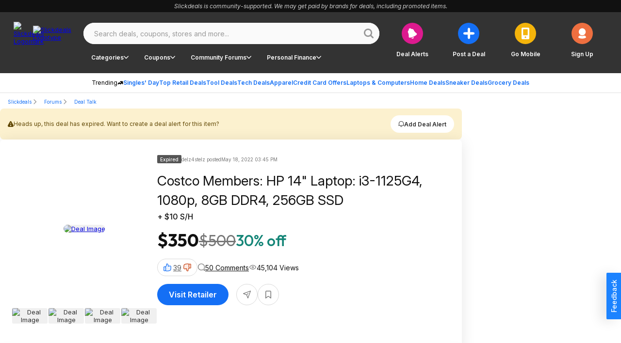

--- FILE ---
content_type: text/css; charset=utf-8
request_url: https://slickdeals.net/_nuxt/entry.vkVr6TQ-.css
body_size: 19107
content:
@charset "UTF-8";@font-face{font-display:swap;font-family:Inter;font-style:italic;font-weight:300 700;src:url(https://fonts.gstatic.com/s/inter/v18/UcCm3FwrK3iLTcvnUwkT9mI1F55MKw.woff2) format("woff2");unicode-range:u+0460-052f,u+1c80-1c88,u+20b4,u+2de0-2dff,u+a640-a69f,u+fe2e-fe2f}@font-face{font-display:swap;font-family:Inter;font-style:italic;font-weight:300 700;src:url(https://fonts.gstatic.com/s/inter/v18/UcCm3FwrK3iLTcvnUwAT9mI1F55MKw.woff2) format("woff2");unicode-range:u+0301,u+0400-045f,u+0490-0491,u+04b0-04b1,u+2116}@font-face{font-display:swap;font-family:Inter;font-style:italic;font-weight:300 700;src:url(https://fonts.gstatic.com/s/inter/v18/UcCm3FwrK3iLTcvnUwgT9mI1F55MKw.woff2) format("woff2");unicode-range:u+1f??}@font-face{font-display:swap;font-family:Inter;font-style:italic;font-weight:300 700;src:url(https://fonts.gstatic.com/s/inter/v18/UcCm3FwrK3iLTcvnUwcT9mI1F55MKw.woff2) format("woff2");unicode-range:u+0370-0377,u+037a-037f,u+0384-038a,u+038c,u+038e-03a1,u+03a3-03ff}@font-face{font-display:swap;font-family:Inter;font-style:italic;font-weight:300 700;src:url(https://fonts.gstatic.com/s/inter/v18/UcCm3FwrK3iLTcvnUwsT9mI1F55MKw.woff2) format("woff2");unicode-range:u+0102-0103,u+0110-0111,u+0128-0129,u+0168-0169,u+01a0-01a1,u+01af-01b0,u+0300-0301,u+0303-0304,u+0308-0309,u+0323,u+0329,u+1ea0-1ef9,u+20ab}@font-face{font-display:swap;font-family:Inter;font-style:italic;font-weight:300 700;src:url(https://fonts.gstatic.com/s/inter/v18/UcCm3FwrK3iLTcvnUwoT9mI1F55MKw.woff2) format("woff2");unicode-range:u+0100-02af,u+0304,u+0308,u+0329,u+1e00-1e9f,u+1ef2-1eff,u+2020,u+20a0-20ab,u+20ad-20c0,u+2113,u+2c60-2c7f,u+a720-a7ff}@font-face{font-display:swap;font-family:Inter;font-style:italic;font-weight:300 700;src:url(https://fonts.gstatic.com/s/inter/v18/UcCm3FwrK3iLTcvnUwQT9mI1F54.woff2) format("woff2");unicode-range:u+00??,u+0131,u+0152-0153,u+02bb-02bc,u+02c6,u+02da,u+02dc,u+0304,u+0308,u+0329,u+2000-206f,u+2074,u+20ac,u+2122,u+2191,u+2193,u+2212,u+2215,u+feff,u+fffd}@font-face{font-display:swap;font-family:Inter;font-style:normal;font-weight:300 700;src:url(https://fonts.gstatic.com/s/inter/v18/UcCo3FwrK3iLTcvvYwYZ8UA3J58.woff2) format("woff2");unicode-range:u+0460-052f,u+1c80-1c88,u+20b4,u+2de0-2dff,u+a640-a69f,u+fe2e-fe2f}@font-face{font-display:swap;font-family:Inter;font-style:normal;font-weight:300 700;src:url(https://fonts.gstatic.com/s/inter/v18/UcCo3FwrK3iLTcvmYwYZ8UA3J58.woff2) format("woff2");unicode-range:u+0301,u+0400-045f,u+0490-0491,u+04b0-04b1,u+2116}@font-face{font-display:swap;font-family:Inter;font-style:normal;font-weight:300 700;src:url(https://fonts.gstatic.com/s/inter/v18/UcCo3FwrK3iLTcvuYwYZ8UA3J58.woff2) format("woff2");unicode-range:u+1f??}@font-face{font-display:swap;font-family:Inter;font-style:normal;font-weight:300 700;src:url(https://fonts.gstatic.com/s/inter/v18/UcCo3FwrK3iLTcvhYwYZ8UA3J58.woff2) format("woff2");unicode-range:u+0370-0377,u+037a-037f,u+0384-038a,u+038c,u+038e-03a1,u+03a3-03ff}@font-face{font-display:swap;font-family:Inter;font-style:normal;font-weight:300 700;src:url(https://fonts.gstatic.com/s/inter/v18/UcCo3FwrK3iLTcvtYwYZ8UA3J58.woff2) format("woff2");unicode-range:u+0102-0103,u+0110-0111,u+0128-0129,u+0168-0169,u+01a0-01a1,u+01af-01b0,u+0300-0301,u+0303-0304,u+0308-0309,u+0323,u+0329,u+1ea0-1ef9,u+20ab}@font-face{font-display:swap;font-family:Inter;font-style:normal;font-weight:300 700;src:url(https://fonts.gstatic.com/s/inter/v18/UcCo3FwrK3iLTcvsYwYZ8UA3J58.woff2) format("woff2");unicode-range:u+0100-02af,u+0304,u+0308,u+0329,u+1e00-1e9f,u+1ef2-1eff,u+2020,u+20a0-20ab,u+20ad-20c0,u+2113,u+2c60-2c7f,u+a720-a7ff}@font-face{font-display:swap;font-family:Inter;font-style:normal;font-weight:300 700;src:url(https://fonts.gstatic.com/s/inter/v18/UcCo3FwrK3iLTcviYwYZ8UA3.woff2) format("woff2");unicode-range:u+00??,u+0131,u+0152-0153,u+02bb-02bc,u+02c6,u+02da,u+02dc,u+0304,u+0308,u+0329,u+2000-206f,u+2074,u+20ac,u+2122,u+2191,u+2193,u+2212,u+2215,u+feff,u+fffd}@font-face{font-display:swap;font-family:Outfit;font-style:normal;font-weight:400;src:url(https://fonts.gstatic.com/s/outfit/v11/QGYvz_MVcBeNP4NJuktqUYLkn8BJ.woff2) format("woff2");unicode-range:u+0100-02ba,u+02bd-02c5,u+02c7-02cc,u+02ce-02d7,u+02dd-02ff,u+0304,u+0308,u+0329,u+1d00-1dbf,u+1e00-1e9f,u+1ef2-1eff,u+2020,u+20a0-20ab,u+20ad-20c0,u+2113,u+2c60-2c7f,u+a720-a7ff}@font-face{font-display:swap;font-family:Outfit;font-style:normal;font-weight:400;src:url(https://fonts.gstatic.com/s/outfit/v11/QGYvz_MVcBeNP4NJtEtqUYLknw.woff2) format("woff2");unicode-range:u+00??,u+0131,u+0152-0153,u+02bb-02bc,u+02c6,u+02da,u+02dc,u+0304,u+0308,u+0329,u+2000-206f,u+20ac,u+2122,u+2191,u+2193,u+2212,u+2215,u+feff,u+fffd}@font-face{font-display:swap;font-family:Outfit;font-style:normal;font-weight:500;src:url(https://fonts.gstatic.com/s/outfit/v11/QGYyz_MVcBeNP4NjuGObqx1XmO1I4QK1O4i0EwItq6fNIhnL.woff2) format("woff2");unicode-range:u+0100-02af,u+0304,u+0308,u+0329,u+1e00-1e9f,u+1ef2-1eff,u+2020,u+20a0-20ab,u+20ad-20c0,u+2113,u+2c60-2c7f,u+a720-a7ff}@font-face{font-display:swap;font-family:Outfit;font-style:normal;font-weight:500;src:url(https://fonts.gstatic.com/s/outfit/v11/QGYyz_MVcBeNP4NjuGObqx1XmO1I4QK1O4a0EwItq6fNIg.woff2) format("woff2");unicode-range:u+00??,u+0131,u+0152-0153,u+02bb-02bc,u+02c6,u+02da,u+02dc,u+0304,u+0308,u+0329,u+2000-206f,u+2074,u+20ac,u+2122,u+2191,u+2193,u+2212,u+2215,u+feff,u+fffd}@font-face{font-display:swap;font-family:Outfit;font-style:normal;font-weight:600;src:url(https://fonts.gstatic.com/s/outfit/v11/QGYvz_MVcBeNP4NJuktqUYLkn8BJ.woff2) format("woff2");unicode-range:u+0100-02af,u+0304,u+0308,u+0329,u+1e00-1e9f,u+1ef2-1eff,u+2020,u+20a0-20ab,u+20ad-20cf,u+2113,u+2c60-2c7f,u+a720-a7ff}@font-face{font-display:swap;font-family:Outfit;font-style:normal;font-weight:600;src:url(https://fonts.gstatic.com/s/outfit/v11/QGYvz_MVcBeNP4NJtEtqUYLknw.woff2) format("woff2");unicode-range:u+00??,u+0131,u+0152-0153,u+02bb-02bc,u+02c6,u+02da,u+02dc,u+0304,u+0308,u+0329,u+2000-206f,u+2074,u+20ac,u+2122,u+2191,u+2193,u+2212,u+2215,u+feff,u+fffd}@font-face{font-display:swap;font-family:Outfit;font-style:normal;font-weight:700;src:url(https://fonts.gstatic.com/s/outfit/v11/QGYvz_MVcBeNP4NJuktqUYLkn8BJ.woff2) format("woff2");unicode-range:u+0100-02af,u+0304,u+0308,u+0329,u+1e00-1e9f,u+1ef2-1eff,u+2020,u+20a0-20ab,u+20ad-20cf,u+2113,u+2c60-2c7f,u+a720-a7ff}@font-face{font-display:swap;font-family:Outfit;font-style:normal;font-weight:700;src:url(https://fonts.gstatic.com/s/outfit/v11/QGYvz_MVcBeNP4NJtEtqUYLknw.woff2) format("woff2");unicode-range:u+00??,u+0131,u+0152-0153,u+02bb-02bc,u+02c6,u+02da,u+02dc,u+0304,u+0308,u+0329,u+2000-206f,u+2074,u+20ac,u+2122,u+2191,u+2193,u+2212,u+2215,u+feff,u+fffd}.baseIcon[data-v-10c05810]{align-items:center;display:flex;height:1em;justify-content:center;width:1em}.baseIcon[data-v-10c05810] svg{fill:currentColor;height:100%;pointer-events:none}.gradientButton[data-v-3bc722df]{--background:#fff;--hoverColor:#fafafa;--activeColor:#eee}body.bp-s-darkMode .gradientButton[data-v-3bc722df],body.midnight .gradientButton[data-v-3bc722df]{--background:#333;--hoverColor:#444;--activeColor:#555}.gradientButton[data-v-3bc722df]{align-items:center;border:1px solid transparent;border-radius:50px;display:inline-flex;gap:6px;height:36px;justify-content:center;padding:10px 14px 10px 16px;text-wrap:nowrap;--gradient:linear-gradient(90deg,#146ff5 30.29%,#dd1a8f 90.66%);background-clip:padding-box,border-box;background-image:linear-gradient(var(--background),var(--background)),var(--gradient);background-origin:padding-box,border-box;color:#146ff5;cursor:pointer;font-family:Inter;font-size:14px;font-weight:600;line-height:20px}.gradientButton[data-v-3bc722df]:hover{background-image:linear-gradient(var(--hoverColor),var(--hoverColor)),var(--gradient)}.gradientButton[data-v-3bc722df]:active{background-image:linear-gradient(var(--activeColor),var(--activeColor)),var(--gradient)}.slickdealsToggleSwitch[data-v-f58af70a]{--handleColor:#fff}body.bp-s-darkMode .slickdealsToggleSwitch[data-v-f58af70a],body.midnight .slickdealsToggleSwitch[data-v-f58af70a]{--handleColor:#333}.slickdealsToggleSwitch[data-v-f58af70a]{--duration:.2s;--enabledColor:#146ff5;--disabledColor:#999;--handleSize:9px;--width:24px;--gap:1.5px;display:inline-block;height:12px;position:relative;width:var(--width)}.slickdealsToggleSwitch[data-v-f58af70a] input{-webkit-appearance:none;-moz-appearance:none;appearance:none;border-radius:30px;cursor:pointer;height:100%;inset-inline-start:0;margin:0;opacity:0;outline:0 none;padding:0;position:absolute;top:0;width:100%;z-index:1}.slickdealsToggleSwitch[data-v-f58af70a] [data-pc-section=slider]{background:var(--disabledColor);border:1px solid transparent;border-radius:30px;cursor:pointer;height:100%;outline-color:transparent;transition:background var(--duration),color var(--duration),border-color var(--duration),outline-color var(--duration);width:100%}.slickdealsToggleSwitch[data-v-f58af70a] [data-pc-section=handle]{align-items:center;background:var(--handleColor);border-radius:50%;color:var(--handleColor);display:flex;height:var(--handleSize);inset-inline-start:var(--gap);justify-content:center;margin-block-start:calc(var(--handleSize)*-1/2);position:absolute;top:50%;transition:background var(--duration),color var(--duration),inset-inline-start var(--duration);width:var(--handleSize)}.slickdealsToggleSwitch[data-p-checked=true][data-v-f58af70a] [data-pc-section=slider]{background:var(--enabledColor);border-color:transparent}.slickdealsToggleSwitch[data-p-checked=true][data-v-f58af70a] [data-pc-section=handle]{background:var(--handleColor);color:var(--enabledColor);inset-inline-start:calc(var(--width) - var(--handleSize) - var(--gap))}.giveawayReminder[data-v-55fd409c]{align-items:flex-start;display:flex;flex-direction:column;gap:16px;max-width:343px}.giveawayReminder__header[data-v-55fd409c]{font-family:Outfit;font-size:20px;font-weight:600;line-height:26px}.giveawayReminder__content[data-v-55fd409c]{align-items:flex-start;border:2px solid #d8d8d8;border-radius:8px;display:flex;gap:8px;justify-content:center;padding:16px;width:100%}.giveawayReminder__image[data-v-55fd409c]{background:#f6f6f6;border-radius:8px;height:76px;width:76px}.giveawayReminder__image img[data-v-55fd409c]{border-radius:8px;height:100%;-o-object-fit:cover;object-fit:cover;width:100%}.giveawayReminder__info[data-v-55fd409c]{align-items:flex-start;display:flex;flex:1 0 0;flex-direction:column;gap:4px}.giveawayReminder__title[data-v-55fd409c]{font-weight:500;line-height:18px}.giveawayReminder__price[data-v-55fd409c]{color:#148577;font-family:Outfit;font-weight:600}.giveawayReminder__countdown[data-v-55fd409c]{align-items:flex-start;align-self:stretch;display:flex;gap:16px}.giveawayReminder__countdownIcon[data-v-55fd409c]{height:32px;width:32px}.giveawayReminder__toggle[data-v-55fd409c]{align-content:end;align-items:center;align-self:stretch;display:flex;gap:8px;justify-content:right;text-align:right}.slickdealsPopover{--background:#fff;color:#111}body.bp-s-darkMode .slickdealsPopover,body.midnight .slickdealsPopover{--background:#333;color:#fff}.slickdealsPopover{--borderColor:#d8d8d8;background:var(--background);border:1px solid var(--borderColor);border-radius:8px;font-family:Inter;font-size:14px;line-height:20px;margin-top:10px;padding:16px;--gutter:10px;--arrowOffset:1.25rem}.slickdealsPopover:after,.slickdealsPopover:before{border-color:transparent;border-style:solid;bottom:100%;content:" ";height:0;left:calc(var(--arrowOffset) + var(--p-popover-arrow-left, 0px));pointer-events:none;position:absolute;width:0}.slickdealsPopover:after{border-bottom-color:var(--background);border-width:calc(var(--gutter) - 2px);margin-left:calc((var(--gutter) - 2px)*-1)}.slickdealsPopover:before{border-bottom-color:var(--borderColor);border-width:var(--gutter);margin-left:calc(var(--gutter)*-1)}.slickdealsPopover[data-p-popover-flipped=true]{margin-top:-10px}.slickdealsPopover[data-p-popover-flipped=true]:after,.slickdealsPopover[data-p-popover-flipped=true]:before{bottom:auto;top:100%}.slickdealsPopover[data-p-popover-flipped=true]:after{border-bottom-color:transparent;border-top-color:var(--background)}.slickdealsPopover[data-p-popover-flipped=true]:before{border-bottom-color:transparent;border-top-color:var(--borderColor)}.slickdealsPopover.p-popover-enter-from{opacity:0;transform:scaleY(.8)}.slickdealsPopover.p-popover-leave-to{opacity:0}.slickdealsPopover.p-popover-enter-active{transform-origin:center top;transition:transform .12s cubic-bezier(0,0,.2,1),opacity .12s cubic-bezier(0,0,.2,1)}.slickdealsPopover.p-popover-leave-active{transition:opacity .1s linear}.blueberryButton[data-v-9089ce79]{align-items:center;background-color:var(--buttonBackgroundColor);border:0;border-radius:50px;color:var(--buttonTextColor);cursor:pointer;display:inline-flex;font-family:Inter,Arial,sans-serif;font-weight:600;justify-content:center;text-align:center;text-decoration:none;transition:all .3s ease-out;white-space:nowrap}.blueberryButton[data-v-9089ce79]:focus{outline:0}.blueberryButton[data-v-9089ce79]:focus-visible{box-shadow:none;outline:1px solid #a1c5fb}.blueberryButton--default[data-v-9089ce79]{font-size:16px;height:44px;padding:16px 24px}.blueberryButton--small[data-v-9089ce79]{font-size:12px;height:36px;padding:10px 16px}.blueberryButton--extraSmall[data-v-9089ce79]{font-size:12px;height:25px;padding:8px 16px}.blueberryButton--superSmall[data-v-9089ce79]{font-size:10px;font-weight:400}.blueberryButton--medium[data-v-9089ce79]{font-size:20px;height:55px;padding:14px 24px}.blueberryButton--circle[data-v-9089ce79]{border-radius:50%;padding:0}.blueberryButton--circle.blueberryButton--default[data-v-9089ce79]{width:44px}.blueberryButton--circle.blueberryButton--small[data-v-9089ce79]{width:34px}.blueberryButton--primary[data-v-9089ce79]{--buttonBackgroundColor:#146ff5;--buttonBackgroundColorHover:#0e4eac;--buttonBackgroundColorActive:#0a387a;--buttonTextColor:#fff}body.bp-s-darkMode .blueberryButton--primary[data-v-9089ce79],body.midnight .blueberryButton--primary[data-v-9089ce79]{--buttonBackgroundColor:#a1c5fb;--buttonBackgroundColorHover:#438cf7;--buttonBackgroundColorActive:#146ff5;--buttonTextColor:#111}.blueberryButton--primary[data-v-9089ce79]:hover{--buttonBackgroundColor:var(--buttonBackgroundColorHover)}.blueberryButton--primary[data-v-9089ce79]:active{--buttonBackgroundColor:var(--buttonBackgroundColorActive)}.blueberryButton--secondary[data-v-9089ce79]{--buttonBackgroundColor:#111;--buttonTextColor:#fff;--buttonBackgroundColorActive:#111;--buttonTextColorActive:#fff;--buttonBackgroundColorHover:#333;--buttonTextColorHover:#fff}body.bp-s-darkMode .blueberryButton--secondary[data-v-9089ce79],body.midnight .blueberryButton--secondary[data-v-9089ce79]{--buttonBackgroundColor:#fff;--buttonTextColor:#111;--buttonBackgroundColorHover:#fff;--buttonTextColorHover:#777;--buttonBackgroundColorActive:#fff;--buttonTextColorActive:#333;--buttonBackgroundColorFocus:#e0e0e0;--buttonTextColorFocus:#333}.blueberryButton--secondary[data-v-9089ce79]:hover{background-color:var(--buttonBackgroundColorHover);box-shadow:none;color:var(--buttonTextColorHover)}.blueberryButton--secondary[data-v-9089ce79]:active{background-color:var(--buttonBackgroundColorActive);box-shadow:none;color:var(--buttonTextColorActive)}.blueberryButton--secondary[data-v-9089ce79]:focus-visible{background-color:var(--buttonBackgroundColorFocus);color:var(--buttonTextColorFocus)}.blueberryButton--inverse[data-v-9089ce79]{--buttonBackgroundColor:#fff;--buttonTextColor:#333;--buttonBackgroundColorHover:#333;--buttonTextColorHover:#fff;--buttonBackgroundColorActive:#111;--buttonTextColorActive:#fff;--buttonBackgroundColorFocus:#fff;--buttonTextColorFocus:#333}body.bp-s-darkMode .blueberryButton--inverse[data-v-9089ce79],body.midnight .blueberryButton--inverse[data-v-9089ce79]{--buttonBackgroundColor:#555;--buttonTextColor:#fff;--buttonBackgroundColorHover:#777;--buttonTextColorHover:#fff;--buttonBackgroundColorActive:#fff;--buttonTextColorActive:#333;--buttonBackgroundColorFocus:#555;--buttonTextColorFocus:#fff}.blueberryButton--inverse[data-v-9089ce79]:hover{background-color:var(--buttonBackgroundColorHover);box-shadow:none;color:var(--buttonTextColorHover)}.blueberryButton--inverse[data-v-9089ce79]:active{background-color:var(--buttonBackgroundColorActive);box-shadow:none;color:var(--buttonTextColorActive)}.blueberryButton--inverse[data-v-9089ce79]:focus-visible{background-color:var(--buttonBackgroundColorFocus);color:var(--buttonTextColorFocus)}.blueberryButton--inverseLine[data-v-9089ce79]{--buttonBackgroundColor:transparent;--buttonTextColor:#fff;--borderColor:#fff;--buttonBackgroundColorHover:#333;--buttonTextColorHover:#fff;--buttonBackgroundColorActive:#111;--buttonTextColorActive:#fff;--buttonBackgroundColorFocus:#fff;--buttonTextColorFocus:#333}body.bp-s-darkMode .blueberryButton--inverseLine[data-v-9089ce79],body.midnight .blueberryButton--inverseLine[data-v-9089ce79]{--buttonBackgroundColor:transparent;--buttonTextColor:#111;--borderColor:#444;--buttonBackgroundColorHover:#777;--buttonTextColorHover:#fff;--buttonBackgroundColorActive:#fff;--buttonTextColorActive:#333;--buttonBackgroundColorFocus:#555;--buttonTextColorFocus:#fff}.blueberryButton--inverseLine[data-v-9089ce79]{border:1px solid var(--borderColor)}.blueberryButton--inverseLine[data-v-9089ce79]:hover{background-color:var(--buttonBackgroundColorHover);border:1px solid transparent;box-shadow:none;color:var(--buttonTextColorHover)}.blueberryButton--inverseLine[data-v-9089ce79]:active{background-color:var(--buttonBackgroundColorActive);border:1px solid transparent;box-shadow:none;color:var(--buttonTextColorActive)}.blueberryButton--inverseLine[data-v-9089ce79]:focus-visible{background-color:var(--buttonBackgroundColorFocus);border:1px solid transparent;color:var(--buttonTextColorFocus)}.blueberryButton--commentAction[data-v-9089ce79]{--buttonBackgroundColor:#fff;--buttonTextColor:#333;--boxShadowColor:#d8d8d8}body.bp-s-darkMode .blueberryButton--commentAction[data-v-9089ce79],body.midnight .blueberryButton--commentAction[data-v-9089ce79]{--buttonTextColor:#e0e0e0;--buttonBackgroundColor:transparent;--boxShadowColor:#999}.blueberryButton--commentAction[data-v-9089ce79]{box-shadow:inset 0 0 0 1px var(--boxShadowColor);font-size:12px;font-weight:400;gap:8px;height:32px;padding:4px 12px}.blueberryButton--commentAction[data-v-9089ce79]:hover{--buttonBackgroundColor:#f6f6f6}body.bp-s-darkMode .blueberryButton--commentAction[data-v-9089ce79]:hover,body.midnight .blueberryButton--commentAction[data-v-9089ce79]:hover{--buttonBackgroundColor:#444}.blueberryButton--commentAction[data-v-9089ce79]:active{--buttonBackgroundColor:#eee}body.bp-s-darkMode .blueberryButton--commentAction[data-v-9089ce79]:active,body.midnight .blueberryButton--commentAction[data-v-9089ce79]:active{--buttonBackgroundColor:#555}.blueberryButton--secondaryLine[data-v-9089ce79]{--buttonBackgroundColor:#fff;--buttonTextColor:#333;--buttonBackgroundColorHover:#333;--buttonTextColorHover:#fff;--buttonBackgroundColorActive:#111;--buttonTextColorActive:#fff;--buttonBackgroundColorFocus:#fff;--buttonTextColorFocus:#333;box-shadow:inset 0 0 0 1px #d8d8d8}body.bp-s-darkMode .blueberryButton--secondaryLine[data-v-9089ce79],body.midnight .blueberryButton--secondaryLine[data-v-9089ce79]{--buttonBackgroundColor:#333;--buttonTextColor:#e0e0e0;--buttonBackgroundColorHover:#777;--buttonTextColorHover:#fff;--buttonBackgroundColorActive:#fff;--buttonTextColorActive:#333;--buttonBackgroundColorFocus:#333;--buttonTextColorFocus:#e0e0e0}.blueberryButton--secondaryLine[data-v-9089ce79]{border:none}.blueberryButton--secondaryLine[data-v-9089ce79]:hover{background-color:var(--buttonBackgroundColorHover);box-shadow:none;color:var(--buttonTextColorHover)}.blueberryButton--secondaryLine[data-v-9089ce79]:active{background-color:var(--buttonBackgroundColorActive);box-shadow:none;color:var(--buttonTextColorActive)}.blueberryButton--secondaryLine[data-v-9089ce79]:focus-visible{background-color:var(--buttonBackgroundColorFocus);color:var(--buttonTextColorFocus)}.blueberryButton--secondaryLoud[data-v-9089ce79]{--buttonBackgroundColor:#fff;--buttonTextColor:#146ff5;box-shadow:inset 0 0 0 1px #146ff5}.blueberryButton--secondaryLoud[data-v-9089ce79]:hover{--buttonBackgroundColor:#e9f2ff;--buttonTextColor:#0e4eac;box-shadow:inset 0 0 0 1px #0e4eac}.blueberryButton--secondaryLoud[data-v-9089ce79]:active{--buttonBackgroundColor:#a1c5fb;--buttonTextColor:#0e4eac;box-shadow:inset 0 0 0 1px #0e4eac}.blueberryButton--secondaryLoud[data-v-9089ce79]:focus-visible{background-color:var(--buttonBackgroundColorFocus);color:var(--buttonTextColorFocus)}.blueberryButton--filters[data-v-9089ce79]{--buttonBackgroundColor:#fff;--buttonTextColor:#333;box-shadow:inset 0 0 0 1px #999}.blueberryButton--filters[data-v-9089ce79]:hover{--buttonBackgroundColor:#eee;--buttonTextColor:#333;box-shadow:inset 0 0 0 1px #333}.blueberryButton--filters[data-v-9089ce79]:active{--buttonBackgroundColor:#e0e0e0;--buttonTextColor:#333;box-shadow:inset 0 0 0 1px #333}.blueberryButton--filters[data-v-9089ce79]:focus-visible{background-color:var(--buttonBackgroundColorFocus);color:var(--buttonTextColorFocus)}.blueberryButton--navigation[data-v-9089ce79]{--buttonBackgroundColor:#fff;--buttonTextColor:#333}.blueberryButton--navigation[data-v-9089ce79]:hover{--buttonBackgroundColor:#eee;--buttonTextColor:#333}.blueberryButton--navigation[data-v-9089ce79]:active{--buttonBackgroundColor:#e0e0e0;--buttonTextColor:#333}.blueberryButton--navigation[data-v-9089ce79]:focus-visible{background-color:var(--buttonBackgroundColorFocus);color:var(--buttonTextColorFocus)}.blueberryButton--textLink[data-v-9089ce79]{border-radius:0;padding:0;text-decoration:underline}.blueberryButton--textLink[data-v-9089ce79],.blueberryButton--textLink[data-v-9089ce79]:active,.blueberryButton--textLink[data-v-9089ce79]:hover{--buttonBackgroundColor:transparent;--buttonTextColor:#333}.blueberryButton--textLink[data-v-9089ce79]:focus-visible{background-color:var(--buttonBackgroundColorFocus);color:var(--buttonTextColorFocus)}.blueberryButton[data-v-9089ce79]:disabled{background-color:#eee;border:0;box-shadow:none;color:#999;cursor:not-allowed;pointer-events:none}.buttonLoadingAnimation[data-v-45a06661]{position:relative}.buttonLoadingAnimation__content[data-v-45a06661]{align-items:center;display:flex;gap:8px}.buttonLoadingAnimation--loading .buttonLoadingAnimation__content[data-v-45a06661]{opacity:0}.buttonLoadingAnimation__dots[data-v-45a06661]{max-width:50px;position:absolute;right:50%;top:50%;transform:translate(50%) translateY(-50%);width:100%}.baseIcon[data-v-f8ec1cfd]{align-items:center;display:inline-flex;height:1em;justify-content:center;width:1em}.baseIcon[data-v-f8ec1cfd] svg{fill:currentColor;height:100%;max-height:100%;max-width:100%;pointer-events:none}.iconButton[data-v-487ad5a3]{--iconSize:var(--dee18ebe);--iconDefaultColorLight:#e0e0e0;--iconDisabledColorLight:#777;--iconFocusOutlineColorLight:#0e4eac;--iconHoverActiveColorLight:#a1c5fb;--iconHoverActiveBgColorLight:#0e4eac;--iconDefaultColorDark:#999;--iconDisabledColorDark:#d8d8d8;--iconFocusOutlineColorDark:#a1c5fb;--iconHoverActiveColorDark:#146ff5;--iconHoverActiveBgColorDark:#e9f2ff;--iconDefaultColor:#999;--iconDisabledColor:#d8d8d8;--iconFocusOutlineColor:#a1c5fb;--iconHoverActiveColor:#146ff5;--iconHoverActiveBgColor:#e9f2ff}body.bp-s-darkMode .iconButton[data-v-487ad5a3],body.midnight .iconButton[data-v-487ad5a3]{--iconDefaultColor:#e0e0e0;--iconDisabledColor:#777;--iconFocusOutlineColor:#0e4eac;--iconHoverActiveColor:#a1c5fb;--iconHoverActiveBgColor:#0e4eac}.iconButton[data-v-487ad5a3]{background-color:transparent;border:none;border-radius:50%;cursor:pointer;display:flex;gap:4px;line-height:1;outline:none;padding:5px;transition:background-color .15s ease-out}.iconButton[data-v-487ad5a3] .baseIcon{color:var(--iconDefaultColor);font-size:var(--iconSize);transition:color .1s ease-out}.iconButton[data-v-487ad5a3]:focus{outline:none;transition:background-color .15s ease-out}.iconButton[data-v-487ad5a3]:focus .baseIcon{transition:color .1s ease-out}.iconButton[data-v-487ad5a3]:focus-visible{outline:2px solid var(--iconFocusOutlineColor);outline-offset:-2px;transition:background-color .15s ease-out}.iconButton[data-v-487ad5a3]:focus-visible .baseIcon{transition:color .1s ease-out}.iconButton[data-v-487ad5a3]:hover{transition:background-color .15s ease-out}.iconButton[data-v-487ad5a3]:hover .baseIcon{color:var(--iconHoverActiveColor);transition:color .1s ease-out}.iconButton[data-v-487ad5a3]:active{background-color:var(--iconHoverActiveBgColor);outline:none;transition:background-color .15s ease-out}.iconButton[data-v-487ad5a3]:active .baseIcon{color:var(--iconHoverActiveColor);transition:color .1s ease-out}.iconButton--lightShade[data-v-487ad5a3] .baseIcon{color:var(--iconDefaultColorLight)}.iconButton--lightShade[data-v-487ad5a3]:focus-visible{outline-color:var(--iconFocusOutlineColorLight)}.iconButton--lightShade[data-v-487ad5a3]:hover .baseIcon{color:var(--iconHoverActiveColorLight)}.iconButton--lightShade[data-v-487ad5a3]:active{background-color:var(--iconHoverActiveBgColorLight)}.iconButton--lightShade[data-v-487ad5a3]:active .baseIcon{color:var(--iconHoverActiveColorLight)}.iconButton--darkShade[data-v-487ad5a3] .baseIcon{color:var(--iconDefaultColorDark)}.iconButton--darkShade[data-v-487ad5a3]:focus-visible{outline-color:var(--iconFocusOutlineColorDark)}.iconButton--darkShade[data-v-487ad5a3]:hover .baseIcon{color:var(--iconHoverActiveColorDark)}.iconButton--darkShade[data-v-487ad5a3]:active{background-color:var(--iconHoverActiveBgColorDark)}.iconButton--darkShade[data-v-487ad5a3]:active .baseIcon{color:var(--iconHoverActiveColorDark)}.iconButton--blueberry900[data-v-487ad5a3]{--iconDefaultColor:#0a387a;--iconFocusOutlineColor:#0a387a;--iconHoverActiveColorDark:#0a387a}body.bp-s-darkMode .iconButton--blueberry900[data-v-487ad5a3],body.midnight .iconButton--blueberry900[data-v-487ad5a3]{--iconDefaultColor:#e9f2ff;--iconFocusOutlineColor:#e9f2ff;--iconHoverActiveColorDark:#e9f2ff}.iconButton--blueberry900[data-v-487ad5a3] .baseIcon{color:var(--iconDefaultColor)}.iconButton--blueberry900[data-v-487ad5a3]:focus-visible{outline-color:var(--iconFocusOutlineColorDark)}.iconButton--blueberry900[data-v-487ad5a3]:hover .baseIcon{color:var(--iconHoverActiveColorDark)}.iconButton--both[data-v-487ad5a3]{--iconDefaultColor:#fff;--iconDisabledColor:#d8d8d8;--iconFocusOutlineColor:#a1c5fb;--iconHoverActiveColor:#fafafa;--iconHoverActiveBgColor:#fafafa}body.bp-s-darkMode .iconButton--both[data-v-487ad5a3],body.midnight .iconButton--both[data-v-487ad5a3]{--iconDefaultColor:#444;--iconDisabledColor:#777;--iconFocusOutlineColor:#444;--iconHoverActiveColor:#777;--iconHoverActiveBgColor:#777}.iconButton--both[data-v-487ad5a3] .baseIcon{color:var(--iconDefaultColor)}.iconButton--both[data-v-487ad5a3]:focus-visible{outline-color:var(--iconFocusOutlineColor)}.iconButton--both[data-v-487ad5a3]:hover .baseIcon{color:var(--iconHoverActiveColor)}.iconButton--both[data-v-487ad5a3]:active{background-color:var(--iconHoverActiveBgColor)}.iconButton--both[data-v-487ad5a3]:active .baseIcon{color:var(--iconHoverActiveColor)}.iconButton--disabled[data-v-487ad5a3]{cursor:not-allowed;pointer-events:none}.iconButton--disabled[data-v-487ad5a3] .baseIcon{color:var(--iconDisabledColor)}dialog[open].slickdealsModal[data-v-97042537]{--largeScreenWidth:var(--v5a45947c);--borderRadius:var(--v1593e74a);--textColor:#333;--borderColor:#eee}body.bp-s-darkMode dialog[open].slickdealsModal[data-v-97042537],body.midnight dialog[open].slickdealsModal[data-v-97042537]{--textColor:#fff;--borderColor:#777}dialog[open].slickdealsModal[data-v-97042537]{border:1px solid var(--borderColor);box-shadow:none;color:var(--textColor);height:100%;margin:0;max-height:100%;max-width:100%;overflow-y:auto;padding:0;transform:none;width:100%}dialog[open].slickdealsModal--triangle[data-v-97042537]{overflow:visible}dialog[open].slickdealsModal--triangle .slickdealsModal__triangle[data-v-97042537]{background-color:var(--triangleBgColor);clip-path:polygon(0 100%,100% 100%,50% 0);height:15px;position:absolute;right:12px;top:-8px;width:22px}@media (min-width:768px){dialog[open].slickdealsModal[data-v-97042537]{border-radius:var(--borderRadius);box-shadow:0 10px 40px #0000000d;height:auto;max-height:90vh;max-height:90dvh;max-width:90vw;max-width:90dvw;width:var(--largeScreenWidth)}}dialog[open].slickdealsModal .iconButton[data-v-97042537]{cursor:pointer;position:absolute;right:12px;top:12px;z-index:1}dialog[open].slickdealsModal[data-v-97042537]::backdrop{background-color:#00000080}dialog[open].slickdealsModal--default[data-v-97042537]{--backgroundColor:#fff;--triangleBgColor:var(--backgroundColor)}body.bp-s-darkMode dialog[open].slickdealsModal--default[data-v-97042537],body.midnight dialog[open].slickdealsModal--default[data-v-97042537]{--backgroundColor:#333;--triangleBgColor:var(--backgroundColor)}dialog[open].slickdealsModal--default[data-v-97042537]{background-color:var(--backgroundColor)}dialog[open].slickdealsModal--primary[data-v-97042537]{--backgroundColor:#146ff5;--triangleBgColor:var(--backgroundColor)}body.bp-s-darkMode dialog[open].slickdealsModal--primary[data-v-97042537],body.midnight dialog[open].slickdealsModal--primary[data-v-97042537]{--backgroundColor:#a1c5fb;--triangleBgColor:var(--backgroundColor)}dialog[open].slickdealsModal--primary[data-v-97042537]{background-color:var(--backgroundColor)}@media (max-width:767px){dialog[open].slickdealsModal--smallScreenOverlay[data-v-97042537]{border:none;border-radius:0;inset:0}dialog[open].slickdealsModal--smallScreenDrawer[data-v-97042537]{border-radius:24px 24px 0 0;box-shadow:0 -10px 40px #0000000d;height:auto;inset:auto 0 0;max-height:95vh;max-height:95dvh;max-width:100%}dialog[open].slickdealsModal--smallScreenTakeover[data-v-97042537]{border:none;border-radius:0;box-shadow:none;display:flex;flex-direction:column;height:100vh;left:0;max-height:100vh;max-width:100vw;overflow:auto;position:fixed;top:0;width:100%}}@media (min-width:768px){dialog[open].slickdealsModal--largeScreenTakeover[data-v-97042537]{border:none;border-radius:0;box-shadow:none;display:flex;flex-direction:column;height:100vh;left:0;max-height:100vh;max-width:100vw;overflow:auto;position:fixed;top:0;width:100%}dialog[open].slickdealsModal--largeScreenCenter[data-v-97042537]{bottom:auto;left:50vw;right:auto;top:50vh;transform:translate(-50%,-50%)}dialog[open].slickdealsModal--largeScreenTopRight[data-v-97042537]{inset:20px 20px auto auto}dialog[open].slickdealsModal--largeScreenBottomLeft[data-v-97042537]{inset:auto auto 20px 20px}}@media (max-width:767px){dialog[open].slickdealsModal--toastCenter[data-v-97042537]{bottom:0;height:auto;left:50vw;right:auto;top:auto;transform:translate(-50%,-55px);width:auto}}dialog[open].slickdealsModal--toastCenter[data-v-97042537]{background:transparent;border:0;border-radius:0;bottom:0;box-shadow:0 4px 100px #0003;display:flex;top:auto;transform:translate(-50%,-55px)}dialog[open].slickdealsModal--toastCenter[data-v-97042537]::backdrop{background-color:transparent}dialog[open].slickdealsModal--noBorder[data-v-97042537]{border:none}dialog[open].slickdealsModal--noScroll[data-v-97042537]{display:flex;flex-direction:column;overflow-y:hidden}.userAvatar[data-v-5451eb91]{--avatarSize:var(--v06cfbbe0);--circleBgColor:#eee;--defaultIconColor:#999}body.bp-s-darkMode .userAvatar[data-v-5451eb91],body.midnight .userAvatar[data-v-5451eb91]{--circleBgColor:#555}.userAvatar[data-v-5451eb91]{background-color:var(--circleBgColor);color:var(--defaultIconColor);height:var(--avatarSize,1em);-o-object-fit:cover;object-fit:cover;width:var(--avatarSize,1em)}.userAvatar--icon[data-v-5451eb91]{font-size:var(--avatarSize,1em);padding:calc(var(--avatarSize, 1em)/10)}.userAvatar--circle[data-v-5451eb91]{border-radius:50%}.userAvatar--square[data-v-5451eb91]{border-radius:4px}.formInputHelp[data-v-79cc6f28]{--defaultColor:#444;--successColor:#148577;--errorColor:#ed174b}body.bp-s-darkMode .formInputHelp[data-v-79cc6f28],body.midnight .formInputHelp[data-v-79cc6f28]{--defaultColor:#eee;--successColor:#c6f6e4;--errorColor:#fbcdd9}.formInputHelp[data-v-79cc6f28]{color:var(--defaultColor);-moz-column-gap:4px;column-gap:4px;display:flex;font-size:10px;line-height:1.4}.formInputHelp__icon[data-v-79cc6f28]{flex:0 0 auto;margin:2px 0 0;width:10px}.formInputHelp--success[data-v-79cc6f28]{color:var(--successColor)}.formInputHelp--error[data-v-79cc6f28]{color:var(--errorColor)}.formTextInput[data-v-aaff2ecc]{--labelTextColor:#555;--iconColor:#999;--inputBackgroundColor:transparent;--iconBorderColor:#d8d8d8;--inputBorderColor:#999;--inputFocusBorderColor:#146ff5;--inputTextColor:#111;--inputPlaceholderColor:#999;--clearButtonColor:#999}body.bp-s-darkMode .formTextInput[data-v-aaff2ecc],body.midnight .formTextInput[data-v-aaff2ecc]{--labelTextColor:#eee;--iconColor:#e0e0e0;--iconBorderColor:#777;--inputBorderColor:#777;--inputFocusBorderColor:#a1c5fb;--inputTextColor:#fff;--inputPlaceholderColor:#d8d8d8;--clearButtonColor:#e0e0e0}.formTextInput[data-v-aaff2ecc]{display:grid;row-gap:4px}.formTextInput__label[data-v-aaff2ecc]{color:var(--labelTextColor);font-size:14px;line-height:1.5}.formTextInput__inputContainer[data-v-aaff2ecc]{font-size:12px;line-height:1.5;position:relative;width:100%}.formTextInput__inputHelpers[data-v-aaff2ecc]{display:grid;grid-template-columns:repeat(2,auto);min-height:15px}.formTextInput__inputHelp[data-v-aaff2ecc]{grid-column:1/span 1}.formTextInput__icon[data-v-aaff2ecc]{border-right:1px solid var(--iconBorderColor);box-sizing:content-box;color:var(--iconColor);height:18px;left:0;padding:8px 8px 8px 12px;position:absolute;top:50%;transform:translateY(-50%);width:18px}.formTextInput__input[data-v-aaff2ecc]{background:var(--inputBackgroundColor);border:1px solid var(--inputBorderColor);border-radius:8px;color:var(--inputTextColor);font-size:12px;padding:16px 8px;width:100%}.formTextInput__input[data-v-aaff2ecc]::-moz-placeholder{color:var(--inputPlaceholderColor)}.formTextInput__input[data-v-aaff2ecc]::placeholder{color:var(--inputPlaceholderColor)}.formTextInput__input[data-v-aaff2ecc]:focus{border-color:var(--inputFocusBorderColor);outline:none}.formTextInput__clearButton[data-v-aaff2ecc]{color:var(--clearButtonColor);cursor:pointer;height:30px;padding:10px;position:absolute;right:0;top:50%;transform:translateY(-50%);width:30px}.formTextInput--icon .formTextInput__input[data-v-aaff2ecc]{padding-left:46px}.formTextInput--isIconClickable .formTextInput__icon[data-v-aaff2ecc]{cursor:pointer}.formTextInput--isIconClickable .formTextInput__icon[data-v-aaff2ecc] svg{pointer-events:auto}.formTextInput--isIconClickable .formTextInput__input:focus+.formTextInput__icon[data-v-aaff2ecc]{color:var(--inputFocusBorderColor)}.formTextInput--useClearButton .formTextInput__input[data-v-aaff2ecc]{padding-right:32px}.googleSocialSignOnButton[data-v-7278b7d9]{height:40px;margin-bottom:0;overflow:hidden}.facebookSocialSignOnButton[data-v-8624651e]{--backgroundColor:#fff;--borderColor:#d8d8d8;--textColor:#3c4043;--hoverBackgroundColor:#f7fafe;--activeBackgroundColor:#ecf2fe;align-items:center;background-color:var(--backgroundColor);border:1px solid var(--borderColor);border-radius:4px;cursor:pointer;display:flex;height:40px;padding:0 12px}.facebookSocialSignOnButton__icon[data-v-8624651e]{height:19px;margin-right:8px;width:19px}.facebookSocialSignOnButton__text[data-v-8624651e]{color:var(--textColor);flex-grow:1;font-size:14px;font-weight:500}.facebookSocialSignOnButton[data-v-8624651e]:focus,.facebookSocialSignOnButton[data-v-8624651e]:hover{background-color:var(--hoverBackgroundColor)}.facebookSocialSignOnButton[data-v-8624651e]:active{background-color:var(--activeBackgroundColor)}.facebookSocialSignOnButton[data-v-8624651e]:focus-visible{outline:none}.regLoginModalGenericError[data-v-49ac7c20]{--errorColor:#fff;--errorBackgroundColor:#555;--warningIconBackgroundColor:#fff}body.bp-s-darkMode .regLoginModalGenericError[data-v-49ac7c20],body.midnight .regLoginModalGenericError[data-v-49ac7c20]{--errorColor:#333;--errorBackgroundColor:#e0e0e0;--warningIconBackgroundColor:#333}.regLoginModalGenericError[data-v-49ac7c20]{align-items:center;background-color:var(--errorBackgroundColor);border-radius:8px;color:var(--errorColor);display:flex;flex-direction:row;font-family:Inter;font-size:12px;font-weight:400;gap:8px;padding:14px}.regLoginModalGenericError__icon[data-v-49ac7c20]{color:var(--warningIconBackgroundColor)}.regFlowEmailStep[data-v-928cca10]{--headerTextColor:#444;--horizontalSeparatorColor:#d8d8d8;--horizontalSeparatorTextColor:#333;--loginCtaTextColor:#555;--loginLinkColor:#146ff5;--inputBackgroundColorChecked:#146ff5;--inputLabelTextColor:#555}body.bp-s-darkMode .regFlowEmailStep[data-v-928cca10],body.midnight .regFlowEmailStep[data-v-928cca10]{--headerTextColor:#fff;--horizontalSeparatorColor:#777;--horizontalSeparatorTextColor:#e0e0e0;--loginCtaTextColor:#fff;--loginLinkColor:#a1c5fb;--inputBackgroundColorChecked:#a1c5fb;--inputLabelTextColor:#555}.regFlowEmailStep[data-v-928cca10]{color:var(--headerTextColor);display:grid;grid-template-columns:1fr minmax(auto,300px) 1fr;padding:0;row-gap:8px}.regFlowEmailStep[data-v-928cca10]>*{grid-column:2/span 1}.regFlowEmailStep__header[data-v-928cca10]{font-family:Blinker,Inter,sans-serif;font-size:24px;font-weight:600;line-height:1.1;margin:0;text-align:center}@media (min-width:768px){.regFlowEmailStep__header[data-v-928cca10]{font-size:33px;line-height:38px}}.regFlowEmailStep__subheader[data-v-928cca10]{font-size:14px;font-weight:400;line-height:1.1;margin:0;text-align:center}@media (min-width:768px){.regFlowEmailStep__subheader[data-v-928cca10]{font-size:16px;line-height:24px}}.regFlowEmailStep__rememberLabel[data-v-928cca10]{align-items:center;color:var(--inputLabelTextColor);display:flex;font-family:Inter;font-size:14px;font-weight:400;gap:10px;line-height:18px}.regFlowEmailStep__rememberCheckbox[data-v-928cca10]{-webkit-appearance:auto;-moz-appearance:auto;appearance:auto;display:inline;height:18px;width:18px}.regFlowEmailStep__rememberCheckbox[data-v-928cca10]:checked{accent-color:var(--inputBackgroundColorChecked)}.regFlowEmailStep__horizontalSeparator[data-v-928cca10]{color:var(--horizontalSeparatorTextColor);display:flex;flex-direction:row;font-size:14px;font-weight:600;grid-column:1/-1;line-height:18px;padding:16px 0}.regFlowEmailStep__horizontalSeparator[data-v-928cca10]:after,.regFlowEmailStep__horizontalSeparator[data-v-928cca10]:before{border-bottom:1px solid var(--horizontalSeparatorColor);content:"";flex:1 1;margin:auto}.regFlowEmailStep__horizontalSeparator[data-v-928cca10]:before{margin-right:36px}.regFlowEmailStep__horizontalSeparator[data-v-928cca10]:after{margin-left:36px}.regFlowEmailStep__form[data-v-928cca10]{display:grid;gap:4px}.regFlowEmailStep__form[data-v-928cca10] .formTextInput__inputHelpers{min-height:28px}.regFlowEmailStep__continueButton[data-v-928cca10]{margin-top:4px;text-transform:none}.regFlowEmailStep__loginCta[data-v-928cca10]{color:var(--loginCtaTextColor);font-size:14px;line-height:1.5;margin:0;padding-top:4px;text-align:center}@media (min-width:768px){.regFlowEmailStep__loginCta[data-v-928cca10]{padding-top:8px}}.regFlowEmailStep__loginLink[data-v-928cca10]{color:var(--loginLinkColor);font-weight:600;text-decoration:none;text-transform:capitalize;transition:color .2s ease-out}.regFlowEmailStep__loginLink[data-v-928cca10]:hover{--loginLinkColor:#0e4eac}.regFlowEmailStep__loginLink[data-v-928cca10]:active{--loginLinkColor:#0a387a}.formPasswordInput[data-v-30963ec6]{--inputResetColor:#146ff5}body.bp-s-darkMode .formPasswordInput[data-v-30963ec6],body.midnight .formPasswordInput[data-v-30963ec6]{--inputResetColor:#a1c5fb}.formPasswordInput__resetButton[data-v-30963ec6]{color:var(--inputResetColor);cursor:pointer;font-size:12px;font-weight:500;grid-column:2/span 1;justify-self:end;line-height:15px}.buttonLoadingAnimation[data-v-e6261e76]{position:relative}.buttonLoadingAnimation__content[data-v-e6261e76]{align-items:center;display:flex;gap:8px}.buttonLoadingAnimation--loading .buttonLoadingAnimation__content[data-v-e6261e76]{visibility:hidden}.buttonLoadingAnimation__dots[data-v-e6261e76]>svg{max-width:50px;position:absolute;right:50%;top:50%;transform:translate(50%) translateY(-50%);width:100%}.regFlowPasswordStep[data-v-f9bf10b6]{--headerTextColor:#444;--backButtonColor:#146ff5}body.bp-s-darkMode .regFlowPasswordStep[data-v-f9bf10b6],body.midnight .regFlowPasswordStep[data-v-f9bf10b6]{--headerTextColor:#fff;--backButtonColor:#a1c5fb}.regFlowPasswordStep[data-v-f9bf10b6]{align-self:baseline;color:var(--headerTextColor);display:grid;gap:4px;grid-template-columns:300px;justify-content:center}.regFlowPasswordStep__header[data-v-f9bf10b6]{font-family:Blinker,Inter,sans-serif;font-size:24px;font-weight:600;line-height:1.1;margin:0;text-align:center}@media (min-width:768px){.regFlowPasswordStep__header[data-v-f9bf10b6]{font-size:33px;line-height:38px}}.regFlowPasswordStep__subheader[data-v-f9bf10b6]{font-size:14px;font-weight:400;line-height:21px;margin:0;text-align:center}@media (min-width:768px){.regFlowPasswordStep__subheader[data-v-f9bf10b6]{font-size:16px;line-height:24px}}.regFlowPasswordStep__backButton[data-v-f9bf10b6]{align-items:center;background:none;border:none;color:var(--backButtonColor);-moz-column-gap:4px;column-gap:4px;cursor:pointer;display:flex;font-size:12px;font-weight:600;line-height:1;margin:0;padding:47px 0 20px;width:-moz-fit-content;width:fit-content}.regLoginModalGenericError+.regFlowPasswordStep__backButton[data-v-f9bf10b6]{padding-top:0}.regFlowPasswordStep__backButtonIcon[data-v-f9bf10b6]{font-size:10px}.regFlowPasswordStep__form[data-v-f9bf10b6]{display:flex;flex-direction:column;gap:12px 0}@media (min-width:768px){.regFlowPasswordStep__passwordInput[data-v-f9bf10b6]{margin-bottom:4px}}.regFlowPasswordStep__signUpButton[data-v-f9bf10b6]{margin:0;text-transform:none}.regFlowPasswordStep__signUpButtonLoading[data-v-f9bf10b6]{align-items:center;display:flex;flex-direction:column;justify-content:center;width:100%}.regFlowPasswordStep[data-v-f9bf10b6] .buttonLoadingAnimation__dots{display:block;width:130px}.regLoginModalRegFlow[data-v-7ffd74d3]{display:grid;height:100%;place-items:center}.linkableButton[data-v-7a7ef4fa]{background:transparent;border:0;border-radius:0;cursor:pointer;display:inline;font:inherit;height:auto;margin:0;outline:none;padding:0;text-decoration:none;vertical-align:baseline;white-space:nowrap}.blueberry-c-modal[data-v-9fbfeca4]{--modalOverlayBackgroundColor:#000;--modalBackgroundColor:#fff;--modalBorderColor:#eee;--modalIconColor:#999;--modalReverseBackgroundColor:#146ff5;--modalReverseColor:#fff;z-index:var(--modalLayer)}.blueberry-c-modal_overlay[data-v-9fbfeca4]{background-color:var(--modalOverlayBackgroundColor);height:100%;left:0;opacity:.7;position:fixed;top:0;width:100%;z-index:inherit}.blueberry-c-modal_modal[data-v-9fbfeca4]{background-color:var(--modalBackgroundColor);border:1px solid var(--modalBorderColor);border-radius:8px;box-shadow:0 1px 2px #00000014,0 4px 8px #00000014;height:var(--modalHeight);max-width:var(--modalWidth);width:var(--modalWidth);z-index:inherit}.blueberry-c-modal_content[data-v-9fbfeca4]{display:flex}.blueberry-c-modal_close[data-v-9fbfeca4]{background:transparent;border:0;cursor:pointer;line-height:1;padding:0;position:absolute;right:16px;top:22px;z-index:1}.blueberry-c-modal_close[data-v-9fbfeca4] svg{fill:var(--modalIconColor);height:12px;width:12px}.blueberry-c-modal_close--small[data-v-9fbfeca4]{top:10px}.blueberry-c-modal_close--big[data-v-9fbfeca4]{right:32px;top:32px}.blueberry-c-modal_close--big[data-v-9fbfeca4] svg{height:30px;width:26px}@media screen and (min-width:768px){.blueberry-c-modal_close--big[data-v-9fbfeca4]{right:28px;top:28px}}.blueberry-c-modal--center[data-v-9fbfeca4]{left:50vw;max-height:90vh;position:fixed;top:50vh;transform:translate(-50%,-50%)}.blueberry-c-modal--top-right[data-v-9fbfeca4]{position:fixed;right:20px;top:20px}.blueberry-c-modal--takeover[data-v-9fbfeca4]{border:none;border-radius:0;box-shadow:none;display:flex;flex-direction:column;height:100vh;left:0;overflow:auto;position:fixed;top:0;width:100%}.blueberry-c-modal--reverse[data-v-9fbfeca4]{background-color:var(--modalReverseBackgroundColor);border:0;color:var(--modalReverseColor)}.blueberry-c-modal--reverse .blueberry-c-modal_close[data-v-9fbfeca4] svg{fill:var(--modalReverseColor)}.blueberry-c-modal--drawer[data-v-9fbfeca4]{border-radius:24px 24px 0 0;bottom:0;left:0;max-height:none;max-width:100%;overflow-y:hidden;position:fixed;right:0;top:5vh;top:5dvh;transform:none}@media screen and (min-width:768px){.blueberry-c-modal--drawer[data-v-9fbfeca4]{border-radius:24px;bottom:auto;left:50vw;max-height:90vh;max-height:90dvh;max-width:90vw;max-width:90dvw;right:auto;top:50vh;transform:translate(-50%,-50%)}}.errorPage[data-v-4b8cd44b]{--titleColor:#111;--textColor:#333}body.bp-s-darkMode .errorPage[data-v-4b8cd44b],body.midnight .errorPage[data-v-4b8cd44b]{--titleColor:#fff;--textColor:#fff}@media (min-width:1024px){.errorPage[data-v-4b8cd44b]{background-image:url(https://slickdeals.net/lp/wp-content/uploads/404/404background.svg);background-position:center 40px;background-repeat:no-repeat;background-size:100%;min-height:100dvh}}.errorPage__container[data-v-4b8cd44b]{margin:0 auto;max-width:1000px;padding:40px 0;position:relative}.errorPage__content[data-v-4b8cd44b]{display:flex;flex-direction:column;padding:0 16px}@media (min-width:1024px){.errorPage__content[data-v-4b8cd44b]{max-width:350px}}.errorPage__headline[data-v-4b8cd44b]{color:var(--titleColor);font:700 30px/38px Outfit,Inter,Arial,sans-serif;margin-bottom:4px}.errorPage__copy[data-v-4b8cd44b]{color:var(--textColor);font-size:14px;line-height:20px;margin:0 0 20px}.errorPage__button[data-v-4b8cd44b]{align-self:flex-start}.errorModal[data-v-98c2c04b]{padding:16px}.errorModal__title[data-v-98c2c04b]{font-weight:700;margin:0;padding-bottom:20px}.errorModal__content[data-v-98c2c04b]{font-weight:400}.occassionTakeoverLink[data-v-62e25286]{--linkTextColor:#000;align-items:center;background-color:var(--v2d9f9b9b);border-radius:50px;color:var(--linkTextColor);display:flex;font-family:Inter;font-size:12px;font-style:normal;font-weight:600;justify-content:center;line-height:14px;margin-right:5px;padding:8px 18px;text-decoration:none;transition:background-color .3s ease-out}@media (min-width:1024px){.occassionTakeoverLink[data-v-62e25286]{font-size:16px;line-height:20px;padding:14px 24px}}.occassionTakeoverLink[data-v-62e25286]:hover{opacity:.9}.legalPolicies[data-v-da8d5df1]{--legalTextColor:#555;--legalLinkColor:#146ff5}body.bp-s-darkMode .legalPolicies[data-v-da8d5df1],body.midnight .legalPolicies[data-v-da8d5df1]{--legalTextColor:#e0e0e0;--legalLinkColor:#a1c5fb}.legalPolicies[data-v-da8d5df1]{color:var(--legalTextColor);font-size:10px;font-weight:400;line-height:1.25;text-align:center;text-wrap:balance}.legalPolicies__privacy[data-v-da8d5df1],.legalPolicies__terms[data-v-da8d5df1]{color:var(--legalLinkColor);text-decoration:underline}.logInFlowEmailStep[data-v-a5b37d1f]{--headerTextColor:#444;--horizontalSeparatorColor:#d8d8d8;--horizontalSeparatorTextColor:#333;--inputBackgroundColorChecked:#146ff5;--inputLabelTextColor:#555}body.bp-s-darkMode .logInFlowEmailStep[data-v-a5b37d1f],body.midnight .logInFlowEmailStep[data-v-a5b37d1f]{--headerTextColor:#fff;--horizontalSeparatorColor:#777;--horizontalSeparatorTextColor:#e0e0e0;--inputBackgroundColorChecked:#a1c5fb;--inputLabelTextColor:#fff}.logInFlowEmailStep[data-v-a5b37d1f]{color:var(--headerTextColor);display:grid;grid-template-columns:1fr minmax(auto,300px) 1fr;padding:0;row-gap:8px}.logInFlowEmailStep[data-v-a5b37d1f]>*{grid-column:2/span 1}.logInFlowEmailStep__header[data-v-a5b37d1f]{font-family:Blinker,Inter,sans-serif;font-size:24px;font-weight:600;line-height:1.1;margin:0;text-align:center}@media (min-width:768px){.logInFlowEmailStep__header[data-v-a5b37d1f]{font-size:33px;line-height:38px}}.logInFlowEmailStep__subheader[data-v-a5b37d1f]{font-size:14px;font-weight:400;line-height:1.1;margin:0;text-align:center}@media (min-width:768px){.logInFlowEmailStep__subheader[data-v-a5b37d1f]{font-size:16px;line-height:24px}}.logInFlowEmailStep__rememberLabel[data-v-a5b37d1f]{align-items:center;color:var(--inputLabelTextColor);display:flex;font-family:Inter;font-size:14px;font-weight:400;gap:10px;line-height:18px;margin-top:18px}.logInFlowEmailStep__rememberCheckbox[data-v-a5b37d1f]{-webkit-appearance:auto;-moz-appearance:auto;appearance:auto;display:inline;height:18px;width:18px}.logInFlowEmailStep__rememberCheckbox[data-v-a5b37d1f]:checked{accent-color:var(--inputBackgroundColorChecked)}.logInFlowEmailStep__horizontalSeparator[data-v-a5b37d1f]{color:var(--horizontalSeparatorTextColor);display:flex;flex-direction:row;font-size:14px;font-weight:600;grid-column:1/-1;line-height:18px;padding:16px 0}.logInFlowEmailStep__horizontalSeparator[data-v-a5b37d1f]:after,.logInFlowEmailStep__horizontalSeparator[data-v-a5b37d1f]:before{border-bottom:1px solid var(--horizontalSeparatorColor);content:"";flex:1 1;margin:auto}.logInFlowEmailStep__horizontalSeparator[data-v-a5b37d1f]:before{margin-right:36px}.logInFlowEmailStep__horizontalSeparator[data-v-a5b37d1f]:after{margin-left:36px}.logInFlowEmailStep__form[data-v-a5b37d1f]{display:grid;gap:12px}.logInFlowEmailStep__continueButton[data-v-a5b37d1f]{text-transform:none}.logInFlowMagicLinkStep[data-v-d59caaca]{align-items:center;display:flex;flex-direction:column;gap:16px;justify-content:center;text-align:center;--headerTextColor:#111;--backButtonColor:#146ff5}body.bp-s-darkMode .logInFlowMagicLinkStep[data-v-d59caaca],body.midnight .logInFlowMagicLinkStep[data-v-d59caaca]{--headerTextColor:#fff;--backButtonColor:#a1c5fb}.logInFlowMagicLinkStep__header[data-v-d59caaca]{color:var(--headerTextColor);font-family:Outfit,Inter,sans-serif;font:700 30px/38px Outfit,Inter,Arial,sans-serif;margin:0;text-align:center;text-transform:capitalize}.logInFlowMagicLinkStep__subHeader[data-v-d59caaca]{font-size:14px}.logInFlowMagicLinkStep__email[data-v-d59caaca]{border-bottom:12px solid #e6fbf8;font-size:14px;font-weight:600;padding:0 16px}.logInFlowMagicLinkStep__backButton[data-v-d59caaca]{color:var(--backButtonColor);cursor:pointer;font-size:12px;font-weight:500;margin-top:12px}.logInFlowPasswordStep[data-v-a68de678]{--headerTextColor:#111;--backButtonColor:#146ff5;--horizontalSeparatorColor:#d8d8d8;--horizontalSeparatorTextColor:#333}body.bp-s-darkMode .logInFlowPasswordStep[data-v-a68de678],body.midnight .logInFlowPasswordStep[data-v-a68de678]{--headerTextColor:#fff;--backButtonColor:#a1c5fb;--horizontalSeparatorColor:#777;--horizontalSeparatorTextColor:#e0e0e0}.logInFlowPasswordStep[data-v-a68de678]{color:var(--headerTextColor);display:grid;grid-template-columns:1fr minmax(auto,300px) 1fr;padding:0;row-gap:4px}.logInFlowPasswordStep[data-v-a68de678]>*{grid-column:2/span 1}.logInFlowPasswordStep__header[data-v-a68de678]{font-family:Blinker,Inter,sans-serif;font-size:24px;font-weight:600;line-height:1.1;margin:0;text-align:center}@media (min-width:768px){.logInFlowPasswordStep__header[data-v-a68de678]{font-size:33px;line-height:38px}}.logInFlowPasswordStep__subheader[data-v-a68de678]{font-size:14px;font-weight:400;line-height:1.1;margin:0;padding-bottom:24px;text-align:center}@media (min-width:768px){.logInFlowPasswordStep__subheader[data-v-a68de678]{font-size:16px;line-height:24px;padding-bottom:28px}}.logInFlowPasswordStep__backButton[data-v-a68de678]{align-items:center;background:none;border:none;color:var(--backButtonColor);-moz-column-gap:4px;column-gap:4px;cursor:pointer;display:flex;font-size:12px;font-weight:600;line-height:1;margin:0;padding:47px 0 20px;width:-moz-fit-content;width:fit-content}.regLoginModalGenericError+.logInFlowPasswordStep__backButton[data-v-a68de678]{padding-top:0}.logInFlowPasswordStep__backButtonIcon[data-v-a68de678]{font-size:10px}.logInFlowPasswordStep__form[data-v-a68de678]{display:flex;flex-direction:column;gap:12px 0}@media (min-width:768px){.logInFlowPasswordStep__passwordInput[data-v-a68de678]{margin-bottom:4px}}.logInFlowPasswordStep__logInButton[data-v-a68de678]{margin:0;text-transform:none}.logInFlowPasswordStep__logInButtonLoading[data-v-a68de678]{align-items:center;display:flex;flex-direction:column;justify-content:center;width:100%}.logInFlowPasswordStep[data-v-a68de678] .buttonLoadingAnimation__dots{display:block;width:130px}.logInFlowPasswordStep__horizontalSeparator[data-v-a68de678]{color:var(--horizontalSeparatorTextColor);display:flex;flex-direction:row;font-size:14px;font-weight:600;grid-column:1/-1;line-height:18px;padding:16px 0;text-transform:uppercase}.logInFlowPasswordStep__horizontalSeparator[data-v-a68de678]:after,.logInFlowPasswordStep__horizontalSeparator[data-v-a68de678]:before{border-bottom:1px solid var(--horizontalSeparatorColor);content:"";flex:1 1 auto;margin:auto}.logInFlowPasswordStep__horizontalSeparator[data-v-a68de678]:before{margin-right:36px}.logInFlowPasswordStep__horizontalSeparator[data-v-a68de678]:after{margin-left:36px}.logInFlowPasswordStep__magicLink[data-v-a68de678]{align-items:center;display:flex;flex-direction:column;gap:16px;text-align:center}.logInFlowPasswordStep__magicLinkHeading[data-v-a68de678]{font-size:14px;font-weight:600;line-height:18px;margin:0}.logInFlowPasswordStep__magicLinkSubheading[data-v-a68de678]{font-size:14px;font-weight:400;line-height:21px;margin:0}.logInFlowPasswordStep__magicLinkCta[data-v-a68de678]{width:100%}.regModalResetPasswordInitial[data-v-9eeba0e4]{--headerTextColor:#111;--backButtonColor:#146ff5;--submittedEmailUnderlineColor:#e6fbf8;--submittedEmailTextColor:#444}body.bp-s-darkMode .regModalResetPasswordInitial[data-v-9eeba0e4],body.midnight .regModalResetPasswordInitial[data-v-9eeba0e4]{--headerTextColor:#fff;--backButtonColor:#a1c5fb;--submittedEmailUnderlineColor:#e6fbf8}.regModalResetPasswordInitial[data-v-9eeba0e4]{align-self:baseline;color:var(--headerTextColor);display:grid;grid-template-columns:1fr minmax(auto,300px) 1fr;row-gap:16px}@media screen and (min-width:340px){.regModalResetPasswordInitial[data-v-9eeba0e4]{padding:0 20px}}@media screen and (min-width:400px){.regModalResetPasswordInitial[data-v-9eeba0e4]{padding:0 36px}}.regModalResetPasswordInitial[data-v-9eeba0e4]>*{grid-column:2/span 1}.regModalResetPasswordInitial__backButton[data-v-9eeba0e4]{align-items:center;background:none;border:none;color:var(--backButtonColor);-moz-column-gap:4px;column-gap:4px;cursor:pointer;display:flex;font-size:12px;font-weight:600;line-height:1;margin:0;padding:58px 0 20px;width:-moz-fit-content;width:fit-content}.regLoginModalGenericError+.regModalResetPasswordInitial__backButton[data-v-9eeba0e4]{padding-top:0}.regModalResetPasswordInitial__backButtonIcon[data-v-9eeba0e4]{font-size:10px}.regModalResetPasswordInitial__header[data-v-9eeba0e4],.regModalResetPasswordInitial__subheader[data-v-9eeba0e4]{text-align:center}.regModalResetPasswordInitial__header[data-v-9eeba0e4]{font-family:Outfit,Inter,sans-serif;font-size:24px;font-weight:700;line-height:32px;margin:0}.regModalResetPasswordInitial__subheader[data-v-9eeba0e4]{font-family:Inter,sans-serif;font-size:14px;font-weight:400;line-height:21px;margin:0}.regModalResetPasswordInitial__form[data-v-9eeba0e4]{display:flex;flex-direction:column;gap:16px}.regModalResetPasswordInitial__resetButton[data-v-9eeba0e4]{margin:0;text-transform:none}.regModalResetPasswordInitial__resetButtonLoading[data-v-9eeba0e4]{align-items:center;display:flex;flex-direction:column;justify-content:center;width:100%}.regModalResetPasswordInitial[data-v-9eeba0e4] .buttonLoadingAnimation__dots{display:block;width:130px}.regModalResetPasswordSubmitted[data-v-9eeba0e4]{--headerTextColor:#111;--submittedEmailUnderlineColor:#e6fbf8;--submittedEmailTextColor:#444}body.bp-s-darkMode .regModalResetPasswordSubmitted[data-v-9eeba0e4],body.midnight .regModalResetPasswordSubmitted[data-v-9eeba0e4]{--headerTextColor:#fff;--submittedEmailUnderlineColor:#e6fbf8}.regModalResetPasswordSubmitted[data-v-9eeba0e4]{align-self:center;color:var(--headerTextColor);display:grid;row-gap:16px}.regModalResetPasswordSubmitted__header[data-v-9eeba0e4]{font-family:Outfit,Inter,sans-serif;font-size:24px;font-weight:700;line-height:32px;margin:0}.regModalResetPasswordSubmitted__subheader[data-v-9eeba0e4]{font-family:Inter,sans-serif;font-size:14px;font-weight:400;line-height:21px;margin:0}.regModalResetPasswordSubmitted__header[data-v-9eeba0e4],.regModalResetPasswordSubmitted__subheader[data-v-9eeba0e4]{text-align:center}.regModalResetPasswordSubmitted__submittedEmail[data-v-9eeba0e4]{border-bottom:12px solid var(--submittedEmailUnderlineColor);color:var(--submittedEmailTextColor);font-family:Inter,sans-serif;font-size:14px;font-weight:600;line-height:18px;padding:0 8px;text-align:center}.regModalResetPasswordFinal[data-v-c0104df9]{--headerTextColor:#111}body.bp-s-darkMode .regModalResetPasswordFinal[data-v-c0104df9],body.midnight .regModalResetPasswordFinal[data-v-c0104df9]{--headerTextColor:#fff}.regModalResetPasswordFinal[data-v-c0104df9]{color:var(--headerTextColor);display:grid;grid-template-columns:1fr minmax(auto,300px) 1fr;row-gap:16px}@media screen and (min-width:340px){.regModalResetPasswordFinal[data-v-c0104df9]{padding:0 20px}}@media screen and (min-width:400px){.regModalResetPasswordFinal[data-v-c0104df9]{padding:0 36px}}.regModalResetPasswordFinal[data-v-c0104df9]>*{grid-column:2/span 1}.regModalResetPasswordFinal__header[data-v-c0104df9],.regModalResetPasswordFinal__subheader[data-v-c0104df9]{text-align:center}.regModalResetPasswordFinal__header[data-v-c0104df9]{font-family:Outfit,Inter,sans-serif;font-size:24px;font-weight:700;line-height:32px;margin:0}.regModalResetPasswordFinal__subheader[data-v-c0104df9]{font-family:Inter,sans-serif;font-size:14px;font-weight:400;line-height:21px;margin:0}.regModalResetPasswordFinal__form[data-v-c0104df9]{display:flex;flex-direction:column;gap:16px}.regModalResetPasswordFinal__signUpButton[data-v-c0104df9]{margin:0;text-transform:none}.regModalResetPasswordFinal__signUpButtonLoading[data-v-c0104df9]{align-items:center;display:flex;flex-direction:column;justify-content:center;width:100%}.regModalResetPasswordFinal[data-v-c0104df9] .buttonLoadingAnimation__dots{display:block;width:130px}.regModalResetPasswordFlow[data-v-ce54e036],.regLoginModalLoginFlow[data-v-1326219c]{display:grid;height:100%;place-items:center}.regLoginModalPromo[data-v-67739ff0]{align-items:center;display:flex;flex-direction:column;height:100%;justify-content:center;margin:0;padding:20px;width:100%}.regLoginModalPromo__image[data-v-67739ff0]{display:block;height:auto;margin:0 0 16px;max-width:50px;padding:0}.regLoginModalPromo__headerText[data-v-67739ff0]{font-family:Outfit,Arial,sans-serif;font-size:18px;font-weight:600;line-height:1.25;padding-bottom:4px;text-align:center}.regLoginModalPromo__bodyText[data-v-67739ff0]{font-size:14px;font-weight:400;line-height:21px;text-align:center;text-wrap:balance}.regLoginModalPromo--light[data-v-67739ff0]{color:#fff}.regLoginModalPromo--dark[data-v-67739ff0]{color:#111}.regModalDealAlertFlow[data-v-54520fed]{--headerTextColor:#444}body.bp-s-darkMode .regModalDealAlertFlow[data-v-54520fed],body.midnight .regModalDealAlertFlow[data-v-54520fed]{--headerTextColor:#fff}.regModalDealAlertFlow[data-v-54520fed]{color:var(--headerTextColor);display:grid;grid-template-columns:1fr minmax(auto,300px) 1fr;padding:0 10px;row-gap:8px}@media screen and (min-width:340px){.regModalDealAlertFlow[data-v-54520fed]{padding:0 20px}}@media screen and (min-width:400px){.regModalDealAlertFlow[data-v-54520fed]{padding:0 36px}}.regModalDealAlertFlow[data-v-54520fed]>*{grid-column:2/span 1}.regModalDealAlertFlow__header[data-v-54520fed]{font-family:Blinker,Inter,sans-serif;font-size:24px;font-weight:600;line-height:1.1;margin:0;text-align:center}@media (min-width:768px){.regModalDealAlertFlow__header[data-v-54520fed]{font-size:33px;line-height:38px}}.regModalDealAlertFlow__subheader[data-v-54520fed]{font-size:14px;font-weight:400;line-height:1.1;margin:0;padding-bottom:24px;text-align:center}@media (min-width:768px){.regModalDealAlertFlow__subheader[data-v-54520fed]{font-size:16px;line-height:24px;padding-bottom:28px}}.regModalDealAlertFlow__signUpButton[data-v-54520fed]{margin-top:16px;width:100%}.regLoginModal[data-v-362ce5d8]{--mainSectionBgColor:#fff;--activeTabBorderBottomColor:#146ff5;--tabBorderBottomColor:#d8d8d8;--tabTextColor:#555}body.bp-s-darkMode .regLoginModal[data-v-362ce5d8],body.midnight .regLoginModal[data-v-362ce5d8]{--mainSectionBgColor:#333;--activeTabBorderBottomColor:#a1c5fb;--tabBorderBottomColor:#777;--tabTextColor:#fff}.regLoginModal[data-v-362ce5d8]{background:var(--backgroundStyle);display:grid;grid-template-areas:"promoSection" "mainSection";grid-template-columns:minmax(0,1fr);grid-template-rows:minmax(164px,auto) 1fr;height:100%;width:100%}@media (min-width:768px){.regLoginModal[data-v-362ce5d8]{grid-template-areas:"mainSection promoSection";grid-template-columns:1fr 250px;grid-template-rows:1fr;min-height:598px}}@media screen and (max-width:767px) and (max-height:740px){.regLoginModal[data-v-362ce5d8]{grid-template-rows:auto 1fr}}.regLoginModal[data-v-362ce5d8] .regLoginModalPromo{max-height:90vh;max-height:90dvh}@media screen and (max-width:767px) and (max-height:705px){.regLoginModal[data-v-362ce5d8] .regLoginModalPromo{display:none}}.regLoginModal__tabs[data-v-362ce5d8]{border-bottom:1px solid var(--tabBorderBottomColor);display:flex;justify-content:center;padding:0 28px;width:100%}.regLoginModal__tabsItem[data-v-362ce5d8]{align-items:center;background:none;border:none;border-bottom:4px solid transparent;color:var(--tabTextColor);cursor:pointer;display:flex;flex:0 0 50%;font-family:Outfit,Inter,sans-serif;font-size:18px;font-weight:600;justify-content:center;line-height:19px;padding:16px 24px}.regLoginModal__tabsItem[data-v-362ce5d8]:has(:checked){border-bottom:4px solid var(--activeTabBorderBottomColor)}.regLoginModal__tabsRadioButton[data-v-362ce5d8]{display:none}.regLoginModal__mainSection[data-v-362ce5d8]{background-color:var(--mainSectionBgColor);display:flex;flex-direction:column;grid-area:mainSection;height:100%;justify-content:space-between;max-height:95vh;max-height:95dvh;overflow-y:auto;padding:32px 0 40px;row-gap:16px}@media (min-width:768px){.regLoginModal__mainSection[data-v-362ce5d8]{max-height:90vh;max-height:90dvh;padding-bottom:28px}}.regLoginModal__mainSectionInner[data-v-362ce5d8]{display:flex;flex-direction:column;gap:4px;height:100%}.regLoginModal .regLoginModalPromo[data-v-362ce5d8]{grid-area:promoSection}.regLoginModal .regLoginModalLoginFlow[data-v-362ce5d8],.regLoginModal .regLoginModalRegFlow[data-v-362ce5d8]{padding-inline:10px}@media (max-width:767px){.regLoginModal .regLoginModalLoginFlow[data-v-362ce5d8],.regLoginModal .regLoginModalRegFlow[data-v-362ce5d8]{min-height:340px}}@media screen and (min-width:340px){.regLoginModal .regLoginModalLoginFlow[data-v-362ce5d8],.regLoginModal .regLoginModalRegFlow[data-v-362ce5d8]{padding-inline:20px}}@media screen and (min-width:400px){.regLoginModal .regLoginModalLoginFlow[data-v-362ce5d8],.regLoginModal .regLoginModalRegFlow[data-v-362ce5d8]{padding-inline:36px}}.regLoginModal__legal[data-v-362ce5d8]{padding:0 40px}.fade-enter-active[data-v-362ce5d8],.fade-leave-active[data-v-362ce5d8]{transition:opacity .3s ease-in-out}.fade-enter-from[data-v-362ce5d8],.fade-leave-to[data-v-362ce5d8]{opacity:0}.linkSection[data-v-ca6b6e9a]{border-bottom:1px solid #555;flex-grow:1;padding:12px 0}@media (min-width:1024px){.linkSection~.linkSection[data-v-ca6b6e9a]{margin-left:40px}.linkSection[data-v-ca6b6e9a]{border:0}}.linkSection__header[data-v-ca6b6e9a]{align-items:center;cursor:pointer;display:flex;justify-items:end;width:100%}.linkSection__heading[data-v-ca6b6e9a]{color:#fff;flex-grow:1;font-size:16px;font-weight:400;line-height:28px;margin:0;padding:0}@media (min-width:1024px){.linkSection__heading[data-v-ca6b6e9a]{font-size:20px}}.linkSection__content[data-v-ca6b6e9a]{display:none;padding:8px 0 0 20px}.linkSection__list[data-v-ca6b6e9a]{display:flex;flex-direction:column;gap:8px;list-style:none;margin:0;padding:0}@media (min-width:1024px){.linkSection__list[data-v-ca6b6e9a]{margin:8px 0 0}}.linkSection__link[data-v-ca6b6e9a]{text-decoration:none}.linkSection__link[data-v-ca6b6e9a]:link,.linkSection__link[data-v-ca6b6e9a]:visited{color:#ccc;font-size:13px;line-height:18px}.linkSection__link[data-v-ca6b6e9a]:active,.linkSection__link[data-v-ca6b6e9a]:hover{color:#fff;text-decoration:underline}.linkSection--visible .linkSection__content[data-v-ca6b6e9a]{display:block}@media (min-width:1024px){.linkSection--tablet .linkSection__heading[data-v-ca6b6e9a]{cursor:default}.linkSection--tablet .linkSection__content[data-v-ca6b6e9a]{display:block;padding-left:0;padding-top:24px}}@media (min-width:768px){.linkSection--mobile .linkSection__heading[data-v-ca6b6e9a]{cursor:default}.linkSection--mobile .linkSection__content[data-v-ca6b6e9a]{display:block}}.experienceSwitcher[data-v-3922630b]{--textColor:#ccc;--hoverColor:#fff;--currentColor:#fff;padding:0}@media (min-width:1024px){.experienceSwitcher[data-v-3922630b]{margin:0 0 0 36px}}.experienceSwitcher__list[data-v-3922630b]{display:flex;flex-direction:row;justify-content:flex-end;list-style:none;margin:0;padding:0}.experienceSwitcher__item[data-v-3922630b]:before{content:"•";font-weight:700;margin:0 5px;position:relative;top:1px}.experienceSwitcher__item[data-v-3922630b]:first-child:before{content:none}.experienceSwitcher__button[data-v-3922630b]{background:none;border:none;border-radius:0;color:var(--textColor);cursor:pointer;font-size:13px;line-height:1.5em;margin:0;padding:0;text-transform:capitalize}.experienceSwitcher__button[data-v-3922630b]:disabled,.experienceSwitcher__button[data-v-3922630b]:hover{color:var(--hoverColor)}.experienceSwitcher__button[data-v-3922630b]:hover{text-decoration:underline}.experienceSwitcher__button--current[data-v-3922630b]{color:var(--currentColor)}.slickdealsFooter[data-v-8d5d720e]{--appDownloadLinkBoxShadowColor:#333;--appDownloadLinkBackgroundColor:#555;background-color:#333;color:#ccc;display:flex;flex-direction:column;grid-area:footer;margin-top:72px;order:3;width:100%}.slickdealsFooter__container[data-v-8d5d720e]{box-sizing:border-box;display:flex;flex-direction:column;margin:0 auto;max-width:1440px;padding:40px 24px 28px;width:100%}@media (min-width:1024px){.slickdealsFooter__container[data-v-8d5d720e]{padding:0 36px}}@media (min-width:768px){.slickdealsFooter__container[data-v-8d5d720e]{align-items:start;display:grid;gap:80px;grid-template-columns:auto 250px;grid-template-rows:auto auto;padding:72px 36px 28px}}.slickdealsFooter__apps[data-v-8d5d720e]{display:flex;flex-direction:column;gap:16px;order:2;padding:0 0 24px}@media (min-width:1024px){.slickdealsFooter__apps[data-v-8d5d720e]{padding:0}}.slickdealsFooter__appLink[data-v-8d5d720e]{background:var(--appDownloadLinkBackgroundColor);border-radius:28px;display:flex;justify-content:center;max-width:100%;padding:12px 0;transition:background-color var(--transitionDuration) linear}@media (min-width:1024px){.slickdealsFooter__appLink[data-v-8d5d720e]{max-width:250px}}.slickdealsFooter__links[data-v-8d5d720e]{display:flex;flex-direction:column;order:2}@media (min-width:768px){.slickdealsFooter__links[data-v-8d5d720e]{flex-direction:column;order:1}}@media (min-width:1024px){.slickdealsFooter__links[data-v-8d5d720e]{flex-direction:row}}.slickdealsFooter__subfooter[data-v-8d5d720e]{align-items:center;display:grid;flex-direction:column;grid-column:1/3;justify-content:stretch;order:3;padding:24px 0 0}@media (min-width:768px){.slickdealsFooter__subfooter[data-v-8d5d720e]{flex-direction:row;padding:0}}@media (min-width:1024px){.slickdealsFooter__subfooter[data-v-8d5d720e]{display:flex}}.slickdealsFooter__logo[data-v-8d5d720e]{display:flex;justify-content:center}@media (min-width:768px){.slickdealsFooter__logo[data-v-8d5d720e]{justify-content:left}}.slickdealsFooter__logoWrapper[data-v-8d5d720e]{align-items:center;display:flex;gap:4px;justify-content:center}.slickdealsFooter__legal[data-v-8d5d720e]{flex-grow:1;font-size:13px;line-height:1.5em;margin:0 8px;padding:24px 0 8px;text-align:center}@media (min-width:768px){.slickdealsFooter__legal[data-v-8d5d720e]{grid-column:2/3;grid-row:1/2;margin:0;padding:0;text-align:right}}.slickdealsFooter__experienceSwitcher[data-v-8d5d720e]{display:flex;justify-content:center}@media (min-width:768px){.slickdealsFooter__experienceSwitcher[data-v-8d5d720e]{grid-column:2/3;grid-row:2/2;justify-content:right;padding:0}}.extensionPromoBanner[data-v-92f15fd4]{--backgroundColor:#eee;--textColor:#8154e2;--buttonBackgroundColor:#8154e2;--buttonTextColor:#fff}body.bp-s-darkMode .extensionPromoBanner[data-v-92f15fd4],body.midnight .extensionPromoBanner[data-v-92f15fd4]{--backgroundColor:#444;--textColor:#f2ecff;--buttonBackgroundColor:#cdbbf3;--buttonTextColor:#111}.extensionPromoBanner[data-v-92f15fd4]{align-items:center;background-color:var(--backgroundColor);display:flex;gap:0 20px;height:48px;justify-content:center;z-index:9}.extensionPromoBanner__heading[data-v-92f15fd4]{color:var(--textColor);font-family:Outfit,Inter,sans-serif;font-size:14px;font-weight:600}.extensionPromoBanner__cta[data-v-92f15fd4]{align-items:center;background:var(--buttonBackgroundColor);border-radius:50px;color:var(--buttonTextColor);display:flex;font-size:12px;font-weight:600;height:32px;justify-content:center;padding:8px 16px;text-decoration:none}.extensionPromoBanner__cta[data-v-92f15fd4]:hover{text-decoration:none}.announcementBar[data-v-d0b1d7aa]{--backgroundColor:#fff;--textColor:#333;--primaryBlue:#146ff5;--borderColor:#e0e0e0;--boxShadowColor:#f6f6f6;--ctaBorderColor:#999;background-color:var(--backgroundColor);border-bottom:1px solid var(--borderColor);box-shadow:0 1px 0 var(--boxShadowColor);flex-shrink:0;font-size:13px;height:50px;min-width:auto;overflow:hidden;position:relative;text-align:center;text-decoration:none;white-space:nowrap;z-index:9}@media (min-width:1024px){.announcementBar[data-v-d0b1d7aa]{height:40px}}.announcementBar a[data-v-d0b1d7aa],.announcementBar a[data-v-d0b1d7aa]:hover,.announcementBar[data-v-d0b1d7aa]:hover{text-decoration:none}.announcementBar__thirdPartyPixel[data-v-d0b1d7aa]{height:1px;position:absolute;width:1px}.announcementBar__content[data-v-d0b1d7aa]{align-items:center;color:var(--textColor);display:flex;gap:0 8px;height:100%;justify-content:space-between;padding:0}@media (min-width:1024px){.announcementBar__content[data-v-d0b1d7aa]{gap:0 16px;justify-content:center;padding:0 12px}}.announcementBar__body[data-v-d0b1d7aa]{align-items:center;display:flex;flex-direction:column}@media (min-width:1024px){.announcementBar__body[data-v-d0b1d7aa]{flex-direction:row}}.announcementBar__heading[data-v-d0b1d7aa]{color:var(--primaryBlue);font-size:13px;font-weight:700}@media (min-width:1024px){.announcementBar__heading[data-v-d0b1d7aa]{font-size:16px;margin-right:16px}}.announcementBar__cta[data-v-d0b1d7aa]{background:var(--backgroundColor);border:1px solid var(--ctaBorderColor);border-radius:4px;color:var(--primaryBlue);font-weight:700;margin-right:8px;padding:8px}@media (min-width:1024px){.announcementBar__cta[data-v-d0b1d7aa]{align-items:center;border:0;display:flex;margin-right:0;padding:0}}.announcementBar__cta .baseIcon[data-v-d0b1d7aa]{display:none}@media (min-width:1024px){.announcementBar__cta .baseIcon[data-v-d0b1d7aa]{color:var(--primaryBlue);display:block;font-size:10px;transform:rotate(90deg)}}.announcementBar__sponsor[data-v-d0b1d7aa]{display:none;font-size:10px}@media (min-width:1024px){.announcementBar__sponsor[data-v-d0b1d7aa]{align-items:center;display:flex}}.megaBanner[data-v-b5d420ec]{background-color:#fff;display:flex;flex-shrink:0;height:150px;justify-content:center;overflow:hidden;transition:height .3s ease-in;width:100%}.megaBanner--collapse[data-v-b5d420ec]{height:0}.megaBanner--collapse .megaBanner__collapse[data-v-b5d420ec]{display:none}.megaBanner__content[data-v-b5d420ec]{cursor:pointer;height:100%;position:relative}.megaBanner__thirdPartyPixel[data-v-b5d420ec]{height:1px;position:absolute;width:1px}.megaBanner__collapse[data-v-b5d420ec]{bottom:0;color:#333;cursor:pointer;font-size:10px;padding:8px;position:absolute;right:12px}.megaBanner__collapse[data-v-b5d420ec]:hover{color:#555}.headerBannerManager__reserveAnnouncementBar[data-v-fe9dcd43],.headerBannerManager__reserveMegabanner[data-v-fe9dcd43]{margin:0;padding:0}.headerBannerManager__reserveAnnouncementBar[data-v-fe9dcd43]{height:50px}@media (min-width:1024px){.headerBannerManager__reserveAnnouncementBar[data-v-fe9dcd43]{height:40px}}.headerBannerManager__reserveMegabanner[data-v-fe9dcd43]{height:50px}@media (min-width:1024px){.headerBannerManager__reserveMegabanner[data-v-fe9dcd43]{height:150px}}.emailVerificationSentModal[data-v-f634bbe4]{--buttonFocusBorderColor:#a1c5fb;--textColor:#333;--headlineColor:#111;--emailBorder:#e6fbf8;--modalBgDefault:var(--modalBgSvg),linear-gradient(315.1deg,#bfd9ff 1.66%,#bfd9ff 1.67%,#cdf8f2 100%);align-items:center;background:var(--modalBgDefault);color:var(--textColor);display:flex;flex-direction:column;height:100%;min-height:598px;padding:24px 20px 32px;row-gap:24px;width:100%}@media screen and (orientation:portrait) and (min-height:625px){.emailVerificationSentModal[data-v-f634bbe4]{padding-top:64px}}@media screen and (orientation:portrait) and (min-height:725px){.emailVerificationSentModal[data-v-f634bbe4]{padding-top:142px}}@media (min-width:768px){.emailVerificationSentModal[data-v-f634bbe4]{padding-top:64px;row-gap:16px}}.emailVerificationSentModal__headerImage[data-v-f634bbe4]{padding:0}@media (min-width:768px){.emailVerificationSentModal__headerImage[data-v-f634bbe4]{padding-left:96px;padding-right:96px}}.emailVerificationSentModal__headerText[data-v-f634bbe4]{color:var(--headlineColor);font-family:Blinker,normal;font-size:33px;font-weight:600;margin-bottom:0;margin-top:0;text-align:center}@media (min-width:768px){.emailVerificationSentModal__headerText[data-v-f634bbe4]{font-size:33px}}.emailVerificationSentModal__subHeaderText[data-v-f634bbe4]{font-family:Inter,normal;font-size:18px}@media (min-width:768px){.emailVerificationSentModal__subHeaderText[data-v-f634bbe4]{font-size:20px}}.emailVerificationSentModal__email[data-v-f634bbe4]{border-bottom:8px solid var(--emailBorder);font-family:Inter,normal;font-size:14px;font-weight:600;line-height:1.25;max-width:100%;overflow:hidden;padding:8px 16px 0;text-overflow:ellipsis;white-space:nowrap}@media (min-width:768px){.emailVerificationSentModal__email[data-v-f634bbe4]{font-size:14px}}.emailVerificationSentModal__instructionText[data-v-f634bbe4]{font-size:12px;font-weight:400;line-height:1.5;margin:0;max-width:460px;padding:0;text-align:center}@media (min-width:768px){.emailVerificationSentModal__instructionText[data-v-f634bbe4]{font-size:16px}}.emailVerificationSentModal__gotItButton[data-v-f634bbe4]{grid-area:buttonLink;margin:0;width:100%}.emailVerificationSentModal__gotItButton[data-v-f634bbe4]:active{box-shadow:none}.emailVerificationSentModal__gotItButton[data-v-f634bbe4]:focus{box-shadow:none;outline:0}.emailVerificationSentModal__gotItButton[data-v-f634bbe4]:focus-visible{border-color:var(--buttonFocusBorderColor);box-shadow:none;outline:0}@media (min-width:768px){.emailVerificationSentModal__gotItButton[data-v-f634bbe4]{max-width:240px}}.regLoginPopup[data-v-8d384489]{--borderRadius:24px;--modalShadow:0px 1px 3px 0px rgba(0,0,0,.15),0px 3px 10px 0px rgba(0,0,0,.1);--modalOuterBorder:none}body.bp-s-darkMode .regLoginPopup[data-v-8d384489],body.midnight .regLoginPopup[data-v-8d384489]{--modalOuterBorder:1px solid #d8d8d8}.regLoginPopup[data-v-8d384489]{border:var(--modalOuterBorder);box-shadow:var(--modalShadow)}@media (min-width:1024px){.regLoginPopup[data-v-8d384489]{--borderRadius:16px}}@media (min-width:1024px){.regLoginPopup[data-v-8d384489]::backdrop{display:none}}.regLoginPopup__primary[data-v-8d384489]{background:linear-gradient(315deg,#bfd9ff 1.66% 1.67%,#cdf8f2);border-radius:var(--borderRadius);border-bottom-left-radius:0;border-bottom-right-radius:0;padding:24px}@media (min-width:1024px){.regLoginPopup__primary[data-v-8d384489]{border-bottom-left-radius:var(--borderRadius);border-bottom-right-radius:var(--borderRadius)}}.regLoginPopup__primary--flat[data-v-8d384489],.regLoginPopup__secondary[data-v-8d384489]{border-bottom-left-radius:0;border-bottom-right-radius:0}.regLoginPopup__secondary[data-v-8d384489]{padding:24px}@media (min-width:1024px){.regLoginPopup__secondary[data-v-8d384489]{border-bottom-left-radius:var(--borderRadius);border-bottom-right-radius:var(--borderRadius)}}.regLoginUsernameCustom[data-v-b36bfcf3]{--linkTextColor:#146ff5}body.bp-s-darkMode .regLoginUsernameCustom[data-v-b36bfcf3],body.midnight .regLoginUsernameCustom[data-v-b36bfcf3]{--linkTextColor:#e9f2ff}.regLoginUsernameCustom[data-v-b36bfcf3]{align-items:center;display:flex;flex-direction:column;font-family:Inter,Arial,sans-serif}.regLoginUsernameCustom__content[data-v-b36bfcf3]{display:flex;flex-direction:column;width:100%}.regLoginUsernameCustom__content[data-v-b36bfcf3] .formTextInput__inputHelpers{min-height:28px}.regLoginUsernameCustom__avatar[data-v-b36bfcf3]{align-self:center}.regLoginUsernameCustom__cta[data-v-b36bfcf3]{margin-top:12px;width:100%}.regLoginUsernameCustom__link[data-v-b36bfcf3]{align-self:flex-end;background:transparent;border:0;color:var(--linkTextColor);cursor:pointer;font-size:12px;font-weight:400;padding-top:16px;text-decoration:underline}.regLoginUsernameCustom__link[data-v-b36bfcf3]:hover{text-decoration:none}.regLoginUsernameRandom[data-v-bd1f5c80]{--usernameTextColor:#333;--linkTextColor:#146ff5;--labelTextColor:#333;--labelHighlightedTextColor:#333;--radioIconColor:#999;--checkedIconColor:#146ff5;--labelBackgroundColor:#f6f6f6;--labelHighlightedBackgroundColor:#e9f2ff;--borderColor:#d8d8d8}body.bp-s-darkMode .regLoginUsernameRandom[data-v-bd1f5c80],body.midnight .regLoginUsernameRandom[data-v-bd1f5c80]{--usernameTextColor:#fff;--linkTextColor:#e9f2ff;--labelTextColor:#fafafa;--labelHighlightedTextColor:#333;--radioIconColor:#fff;--labelBackgroundColor:#555;--borderColor:#777}.regLoginUsernameRandom[data-v-bd1f5c80]{align-items:center;display:flex;flex-direction:column;font-family:Inter,Arial,sans-serif}.regLoginUsernameRandom__username[data-v-bd1f5c80]{color:var(--usernameTextColor);font:600 20px/27px Outfit,Inter,Arial,sans-serif;margin:0;max-width:100%;overflow:hidden;padding:20px 0;text-overflow:ellipsis;white-space:nowrap}.regLoginUsernameRandom__usernamesLoading[data-v-bd1f5c80]{align-items:center;display:flex;flex-direction:column;justify-content:center;min-height:130px;width:100%}.regLoginUsernameRandom__usernamesLoading[data-v-bd1f5c80] .buttonLoadingAnimation__dots{display:block;width:130px}.regLoginUsernameRandom__usernamesLoading[data-v-bd1f5c80] .buttonLoadingAnimation__content{width:100%}.regLoginUsernameRandom__list[data-v-bd1f5c80]{border-bottom:1px solid var(--borderColor);display:grid;gap:16px;grid-template-columns:minmax(0,1fr) minmax(0,1fr);list-style:none;margin:0 0 20px;padding:0 0 20px;width:100%}.regLoginUsernameRandom__radio[data-v-bd1f5c80]{display:none}.regLoginUsernameRandom__radio:checked+.regLoginUsernameRandom__label[data-v-bd1f5c80]{--labelBackgroundColor:var(--labelHighlightedBackgroundColor);color:var(--labelHighlightedTextColor)}.regLoginUsernameRandom__label[data-v-bd1f5c80]{align-items:center;background-color:var(--labelBackgroundColor);border-radius:25px;color:var(--labelTextColor);cursor:pointer;display:flex;font-size:14px;font-weight:400;gap:0 8px;padding:8px 16px;position:relative}.regLoginUsernameRandom__labelIcon[data-v-bd1f5c80]{flex:0 0 auto;font-size:16px}.regLoginUsernameRandom__labelIcon--circle[data-v-bd1f5c80]{color:var(--radioIconColor)}.regLoginUsernameRandom__labelIcon--checkmark[data-v-bd1f5c80]{color:var(--checkedIconColor)}.regLoginUsernameRandom__labelUsername[data-v-bd1f5c80]{flex:0 1 auto;line-height:20px;overflow:hidden;text-overflow:ellipsis;white-space:nowrap}.regLoginUsernameRandom__cta[data-v-bd1f5c80]{width:100%}.regLoginUsernameRandom__link[data-v-bd1f5c80]{align-self:flex-end;background:transparent;border:0;color:var(--linkTextColor);cursor:pointer;font-size:12px;font-weight:400;padding-top:16px;text-decoration:underline}.regLoginUsernameRandom__link[data-v-bd1f5c80]:hover{text-decoration:none}.regLoginUsernameSavedPopup[data-v-f6ee0aa4]{--borderColorUsername:#e6fbf8;--textColorBody:#444;--textColorTitle:#333;--textColorUsername:#444}body.bp-s-darkMode .regLoginUsernameSavedPopup[data-v-f6ee0aa4],body.midnight .regLoginUsernameSavedPopup[data-v-f6ee0aa4]{--textColorUsername:#fff}.regLoginUsernameSavedPopup[data-v-f6ee0aa4]{font-family:Inter,Arial,sans-serif;text-align:center}.regLoginUsernameSavedPopup[data-v-f6ee0aa4] .regLoginPopup__primary{align-items:center;display:flex;flex-direction:column;padding-block:44px;row-gap:10px}.regLoginUsernameSavedPopup[data-v-f6ee0aa4] .regLoginPopup__secondary{align-items:center;display:flex;flex-direction:column;padding-top:16px;row-gap:20px}.regLoginUsernameSavedPopup__title[data-v-f6ee0aa4]{color:var(--textColorTitle);font-family:Outfit,Inter,Arial,sans-serif;font-size:24px;font-weight:700;line-height:1.35;margin:0}.regLoginUsernameSavedPopup__subHeadline[data-v-f6ee0aa4]{color:var(--textColorBody);font-size:14px;line-height:21px;margin:0}.regLoginUsernameSavedPopup__username[data-v-f6ee0aa4]{color:var(--textColorUsername);font-size:14px;font-weight:600;line-height:18px;margin:0;max-width:100%;overflow:hidden;padding:8px 16px 0;text-overflow:ellipsis;white-space:nowrap}.regLoginUsernameSavedPopup__cta[data-v-f6ee0aa4]{width:100%}.regLoginUsernamePopup[data-v-bd26c5bb]{--textColorBody:#444;--textColorTitle:#333;font-family:Inter,Arial,sans-serif}.regLoginUsernamePopup__default[data-v-bd26c5bb]{align-items:center;display:flex;flex-direction:column;gap:10px}.regLoginUsernamePopup__title[data-v-bd26c5bb]{color:var(--textColorTitle);font:700 24px/32px Outfit,Inter,Arial,sans-serif}.regLoginUsernamePopup__body[data-v-bd26c5bb]{color:var(--textColorBody);font-size:14px;line-height:21px;text-align:center}.regLoginVerifyPopup[data-v-fa97b7a1]{--emailTextColor:#444;--emailBorderColor:#e6fbf8;--linkTextColor:#146ff5;--emailSentTextColor:#148577}body.bp-s-darkMode .regLoginVerifyPopup[data-v-fa97b7a1],body.midnight .regLoginVerifyPopup[data-v-fa97b7a1]{--emailTextColor:#fff;--linkTextColor:#e9f2ff;--emailSentTextColor:#e6fbf8}.regLoginVerifyPopup[data-v-fa97b7a1]{font-family:Inter,Arial,sans-serif}.regLoginVerifyPopup__default[data-v-fa97b7a1]{align-items:center;display:flex;flex-direction:column;gap:10px}.regLoginVerifyPopup__title[data-v-fa97b7a1]{color:#333;font:700 24px/32px Outfit,Inter,Arial,sans-serif;text-align:center}.regLoginVerifyPopup__body[data-v-fa97b7a1]{color:#444;font-size:14px;line-height:21px;text-align:center}.regLoginVerifyPopup__secondary[data-v-fa97b7a1]{align-items:center;display:flex;flex-direction:column}.regLoginVerifyPopup__email[data-v-fa97b7a1]{border-bottom:12px solid var(--emailBorderColor);color:var(--emailTextColor);font-size:14px;font-weight:600;margin-bottom:20px;max-width:100%;overflow:hidden;padding:0 16px;text-overflow:ellipsis;white-space:nowrap}.regLoginVerifyPopup__cta[data-v-fa97b7a1]{width:100%}.regLoginVerifyPopup__footer[data-v-fa97b7a1]{align-self:flex-end;font-size:12px;font-weight:400;padding-top:16px}.regLoginVerifyPopup__link[data-v-fa97b7a1]{background:transparent;border:0;color:var(--linkTextColor);cursor:pointer;text-decoration:underline}.regLoginVerifyPopup__link[data-v-fa97b7a1]:hover{text-decoration:none}.regLoginVerifyPopup__emailResent[data-v-fa97b7a1]{align-items:center;color:var(--emailSentTextColor);display:flex;gap:0 4px}.regLoginVerifyPopup__emailResentIcon[data-v-fa97b7a1]{font-size:14px}.regLoginPasswordSkippedPopup[data-v-fdf22403]{--textColorBody:#444;--textColorLink:#146ff5;--textColorTitle:#333;font-family:Inter,Arial,sans-serif}.regLoginPasswordSkippedPopup__default[data-v-fdf22403]{align-items:center;display:flex;flex-direction:column;gap:10px}.regLoginPasswordSkippedPopup__title[data-v-fdf22403]{color:var(--textColorBody);font:700 24px/32px Outfit,Inter,Arial,sans-serif}.regLoginPasswordSkippedPopup__body[data-v-fdf22403]{color:var(--textColorTitle);font-size:14px;line-height:21px;text-align:center}.regLoginPasswordSkippedPopup__cta[data-v-fdf22403]{margin-top:8px;width:100%}.regLoginPasswordSkippedPopup__link[data-v-fdf22403]{color:var(--textColorLink);text-decoration:underline}.regLoginPasswordSkippedPopup__link[data-v-fdf22403]:hover{text-decoration:none}.regLoginPasswordAddedPopup[data-v-bb85eccf]{--textColorBody:#444;--textColorTitle:#333;font-family:Inter,Arial,sans-serif}.regLoginPasswordAddedPopup__default[data-v-bb85eccf]{align-items:center;display:flex;flex-direction:column;gap:10px}.regLoginPasswordAddedPopup__title[data-v-bb85eccf]{color:var(--textColorTitle);font:700 24px/32px Outfit,Inter,Arial,sans-serif}.regLoginPasswordAddedPopup__body[data-v-bb85eccf]{color:var(--textColorBody);font-size:14px;line-height:21px;text-align:center}.regLoginPasswordAddedPopup__cta[data-v-bb85eccf]{margin-top:8px;width:100%}.regLoginPasswordInitialPopup[data-v-c4d101e1]{--linkTextColor:#146ff5}body.bp-s-darkMode .regLoginPasswordInitialPopup[data-v-c4d101e1],body.midnight .regLoginPasswordInitialPopup[data-v-c4d101e1]{--linkTextColor:#e9f2ff}.regLoginPasswordInitialPopup[data-v-c4d101e1]{font-family:Inter,Arial,sans-serif}.regLoginPasswordInitialPopup__default[data-v-c4d101e1]{align-items:center;display:flex;flex-direction:column;gap:10px}.regLoginPasswordInitialPopup__title[data-v-c4d101e1]{color:#333;font:700 24px/32px Outfit,Inter,Arial,sans-serif}.regLoginPasswordInitialPopup__body[data-v-c4d101e1]{color:#444;font-size:14px;line-height:21px;text-align:center}.regLoginPasswordInitialPopup__secondary[data-v-c4d101e1]{align-items:center;display:flex;flex-direction:column}.regLoginPasswordInitialPopup__confirmPasswordInput[data-v-c4d101e1],.regLoginPasswordInitialPopup__passwordInput[data-v-c4d101e1]{width:100%}.regLoginPasswordInitialPopup__cta[data-v-c4d101e1]{margin-top:8px;width:100%}.regLoginPasswordInitialPopup__link[data-v-c4d101e1]{align-self:flex-end;background:transparent;border:0;color:var(--linkTextColor);cursor:pointer;font-size:12px;line-height:1.25;padding-top:16px;text-decoration:underline}.regLoginPasswordInitialPopup__link[data-v-c4d101e1]:hover{text-decoration:none}.slickdealsHeaderDropdownItem[data-v-94974b0c]{--dropdownTextColor:#333;--dropdownTextColorActive:#fff;--dropdownTextBgColorHover:#e9f2ff;--dropdownTextBgColorActive:#146ff5;--featuredTextColor:#146ff5;--featuredTextColorHover:#333;--featuredTextColorActive:#fff;--hamburgerTextColor:#ccc;--badgeBorderColor:#333;--badgeBgColor:#fef8e7;--badgeTextColor:#333;--cashbackIconColor:#fff;--cashbackIconBackgroundColor:#299a8c}body.bp-s-darkMode .slickdealsHeaderDropdownItem[data-v-94974b0c],body.midnight .slickdealsHeaderDropdownItem[data-v-94974b0c]{--dropdownTextColor:#fff;--dropdownTextColorHover:#333;--featuredTextColor:#a1c5fb;--badgeBgColor:#dd7064;--badgeTextColor:#000}.slickdealsHeaderDropdownItem[data-v-94974b0c]{list-style:none;position:relative;text-align:left}.slickdealsHeaderDropdownItem__link[data-v-94974b0c]{align-items:center;color:var(--hamburgerTextColor);-moz-column-gap:8px;column-gap:8px;display:flex;flex:1 0 auto;font-size:13px;font-weight:400;line-height:32px;margin:0;padding:0;text-align:left;text-decoration:none;transition:all .2s}.slickdealsHeaderDropdownItem__link[data-v-94974b0c]:active,.slickdealsHeaderDropdownItem__link[data-v-94974b0c]:hover{--hamburgerTextColor:#fff}@media (min-width:1024px){.slickdealsHeaderDropdownItem__link[data-v-94974b0c]{border-radius:6px;color:var(--dropdownTextColor);line-height:32px;margin:2px 0;padding:0 8px}.slickdealsHeaderDropdownItem__link[data-v-94974b0c]:hover{background-color:var(--dropdownTextBgColorHover);color:var(--dropdownTextColorHover)}.slickdealsHeaderDropdownItem__link[data-v-94974b0c]:active{background-color:var(--dropdownTextBgColorActive);color:var(--dropdownTextColorActive)}}@media (max-width:1023px){.slickdealsHeaderDropdownItem__link--featured[data-v-94974b0c]{--featuredTextColor:#e9f2ff;--featuredTextColorHover:#fff}}.slickdealsHeaderDropdownItem__link--featured .slickdealsHeaderDropdownItem__linkText[data-v-94974b0c]{color:var(--featuredTextColor);font-weight:700}.slickdealsHeaderDropdownItem__link--featured:hover .slickdealsHeaderDropdownItem__linkText[data-v-94974b0c]{color:var(--featuredTextColorHover)}.slickdealsHeaderDropdownItem__link--featured:active .slickdealsHeaderDropdownItem__linkText[data-v-94974b0c]{color:var(--featuredTextColorActive)}.slickdealsHeaderDropdownItem__leftIcon[data-v-94974b0c]{flex:0 0 auto;height:16px;margin:0;width:16px}.slickdealsHeaderDropdownItem__linkText[data-v-94974b0c]{overflow:hidden;text-overflow:ellipsis;white-space:nowrap}.slickdealsHeaderDropdownItem__badge[data-v-94974b0c]{align-items:center;background-color:var(--badgeBgColor);border:2px solid var(--badgeBorderColor);border-radius:50%;color:var(--badgeTextColor);display:flex;font-size:10px;font-weight:700;justify-content:center;line-height:1;padding:3px 6px;text-transform:uppercase}.slickdealsHeaderDropdownItem__rightIcon[data-v-94974b0c]{align-items:center;display:flex;height:16px;justify-content:center;width:16px}.slickdealsHeaderDropdownItem__rightIcon--cashback[data-v-94974b0c]{background-color:var(--cashbackIconBackgroundColor);border-radius:50%;color:var(--cashbackIconColor);margin-left:auto;padding:3px}.slickdealsHeaderLogo[data-v-bb1dd3bd]{align-items:center;align-self:center;display:flex;margin:0;padding:0}.slickdealsHeaderLogo__mark[data-v-bb1dd3bd]{height:auto;max-width:32px}@media (min-width:1024px){.slickdealsHeaderLogo__mark[data-v-bb1dd3bd]{max-width:none}}.slickdealsHeaderLogo__text[data-v-bb1dd3bd]{display:none}@media (min-width:768px){.slickdealsHeaderLogo__text[data-v-bb1dd3bd]{display:block;height:auto;max-width:76px}}@media (min-width:1024px){.slickdealsHeaderLogo__text[data-v-bb1dd3bd]{max-width:none}}.slickdealsHeaderLogo__tail[data-v-bb1dd3bd]{display:none}@media (min-width:768px){.slickdealsHeaderLogo__tail[data-v-bb1dd3bd]{display:inline}}.slickdealsHeaderLogo--fullLogo .slickdealsHeaderLogo__text[data-v-bb1dd3bd]{display:block;height:auto}.headerSearchDropdown[data-v-fa30d3ad]{background-color:#fafafa;border-radius:10px;margin-top:48px;padding:24px 12px 16px;position:absolute;width:100%;z-index:1}@media (max-width:767px){.headerSearchDropdown[data-v-fa30d3ad]{border-radius:unset;height:100vh;left:-31px;margin-top:52px;padding:8px 4px;width:100vw}}.headerSearchDropdown__title[data-v-fa30d3ad]{color:#111;font-size:20px;font-weight:600;margin:12px 0 6px}.headerSearchDropdown__list[data-v-fa30d3ad]{list-style:none;margin:0;padding:0}.headerSearchDropdown__listItem[data-v-fa30d3ad]{color:#333;position:relative}.headerSearchDropdown__label[data-v-fa30d3ad]{white-space:nowrap;width:calc(100% - 40px)}.headerSearchDropdown__labelContainer[data-v-fa30d3ad]{overflow:hidden;text-overflow:ellipsis}.headerSearchDropdown__btnLabel[data-v-fa30d3ad],.headerSearchDropdown__intent[data-v-fa30d3ad]{overflow:hidden;text-overflow:ellipsis;white-space:nowrap}@media (max-width:767px){.headerSearchDropdown__btnLabel[data-v-fa30d3ad],.headerSearchDropdown__intent[data-v-fa30d3ad]{font-size:16px}}.headerSearchDropdown__btnLabel[data-v-fa30d3ad]{margin-left:8px}.headerSearchDropdown__btnLabel--category[data-v-fa30d3ad]{font-weight:600}.headerSearchDropdown__intent[data-v-fa30d3ad]{color:#777;font-style:italic;margin-left:7px;margin-top:4px}@media (max-width:767px){.headerSearchDropdown__intent[data-v-fa30d3ad]{font-size:14px;margin-left:8px}}.headerSearchDropdown__icon[data-v-fa30d3ad]{align-items:center;background-color:#eee;border-radius:4px;display:flex;height:40px;justify-content:center;width:40px}.headerSearchDropdown__icon--rounded[data-v-fa30d3ad]{border-radius:50%}.headerSearchDropdown__icon .baseIcon[data-v-fa30d3ad]{color:#777;height:16px;width:16px}.headerSearchDropdown__iconImg[data-v-fa30d3ad]{border-radius:50%}.headerSearchDropdown__button[data-v-fa30d3ad]{align-items:center;border-radius:5px;cursor:pointer;display:flex;font-size:14px;padding:8px;text-align:left;width:100%}.headerSearchDropdown__button[data-v-fa30d3ad]:focus,.headerSearchDropdown__button[data-v-fa30d3ad]:hover{background-color:#e9f2ff}.headerSearchDropdown__button.active[data-v-fa30d3ad],.headerSearchDropdown__button[data-v-fa30d3ad]:active{background-color:#146ff5;color:#fff}.headerSearchDropdown__removeBtn[data-v-fa30d3ad]{border-radius:4px;cursor:pointer;display:flex;font-size:12px;height:24px;position:absolute;right:12px;top:13px;width:24px}.headerSearchDropdown__removeBtn[data-v-fa30d3ad]:focus,.headerSearchDropdown__removeBtn[data-v-fa30d3ad]:hover{background-color:#e9f2ff}.headerSearchDropdown__removeBtn[data-v-fa30d3ad]:active{background-color:#146ff5;color:#fff}.headerSearchDropdown__removeIcon[data-v-fa30d3ad]{margin:auto}.headerSearchDropdown__userInfo[data-v-fa30d3ad]{align-items:center;color:#777;display:flex;margin-left:7px;margin-top:4px}.headerSearchDropdown__userIcon[data-v-fa30d3ad]{margin-right:4px}.slickdealsHeaderSearch[data-v-d6a36932]{--searchBgColor:#fafafa;--searchPlaceholderColor:#999;--searchSelectedTextBgColor:#146ff5;--searchSelectedTextColor:#e0e0e0;--searchTextColor:#333;--submitIconBgColor:transparent;--submitIconColor:#999;--forumBtnBgColor:#fae4a8;--forumBtnTextColor:#0a387a;--forumIconBgColor:#f8d066;align-items:stretch;align-self:center;background-color:var(--searchBgColor);border-radius:24px;display:flex;font-size:14px;grid-area:search;height:44px;justify-content:end;line-height:16px;outline:0;position:relative;width:100%}.slickdealsHeaderSearch[data-v-d6a36932]:focus,.slickdealsHeaderSearch[data-v-d6a36932]:focus-within{--submitIconBgColor:#e9f2ff;--submitIconColor:#146ff5}.slickdealsHeaderSearch:focus .slickdealsHeaderSearch__submitButton[data-v-d6a36932]:hover,.slickdealsHeaderSearch:focus-within .slickdealsHeaderSearch__submitButton[data-v-d6a36932]:hover{--submitIconBgColor:#a1c5fb;--submitIconColor:#146ff5}.slickdealsHeaderSearch:focus .slickdealsHeaderSearch__submitButton[data-v-d6a36932]:active,.slickdealsHeaderSearch:focus-within .slickdealsHeaderSearch__submitButton[data-v-d6a36932]:active{--submitIconBgColor:#146ff5;--submitIconColor:#fff}.slickdealsHeaderSearch__input[data-v-d6a36932]{background-color:var(--searchBgColor);border:0;border-radius:22px 0 0 22px;color:var(--searchTextColor);flex:1 1 auto;margin:0;min-width:0;opacity:1;outline:0;padding:0 6px 0 22px;transition:all .5s cubic-bezier(0,.105,.035,1.57);visibility:visible;width:100%}.slickdealsHeaderSearch__input[data-v-d6a36932]::-moz-placeholder{color:var(--searchPlaceholderColor);opacity:1;transform:translate(0);-moz-transition:all .2s cubic-bezier(0,.105,.035,1.57);transition:all .2s cubic-bezier(0,.105,.035,1.57);transition-delay:.3s;visibility:visible}.slickdealsHeaderSearch__input[data-v-d6a36932]::placeholder{color:var(--searchPlaceholderColor);opacity:1;transform:translate(0);transition:all .2s cubic-bezier(0,.105,.035,1.57);transition-delay:.3s;visibility:visible}.slickdealsHeaderSearch__input[data-v-d6a36932]::-ms-input-placeholder{color:var(--searchPlaceholderColor)}.slickdealsHeaderSearch__input[data-v-d6a36932]::-moz-selection{background:var(--searchSelectedTextBgColor);color:var(--searchSelectedTextColor)}.slickdealsHeaderSearch__input[data-v-d6a36932]::selection{background:var(--searchSelectedTextBgColor);color:var(--searchSelectedTextColor)}@media (max-width:767px){.slickdealsHeaderSearch__input[data-v-d6a36932]{font-size:16px}}.slickdealsHeaderSearch__input--forum[data-v-d6a36932]{padding:0 6px 0 2px}.slickdealsHeaderSearch__submitButton[data-v-d6a36932]{background-color:var(--searchBgColor);border:0;border-radius:0 22px 22px 0;cursor:pointer;flex:0 0 auto;margin:0;outline:0;padding:0 4px}.slickdealsHeaderSearch__submitIcon[data-v-d6a36932]{background-color:var(--submitIconBgColor);border-radius:50%;color:var(--submitIconColor);font-size:36px;padding:8px;transition:all .2s ease-out}.slickdealsHeaderSearch--overlay[data-v-d6a36932]{box-shadow:0 0 0 999em #0000004d}.slickdealsHeaderSearch__removeBtnContainer[data-v-d6a36932]{background-color:var(--searchBgColor)}.slickdealsHeaderSearch__removeButton[data-v-d6a36932]{border-radius:100%;color:#999;cursor:pointer;display:flex;font-size:12px;height:24px;margin-top:10px;width:24px}.slickdealsHeaderSearch__removeButton[data-v-d6a36932]:focus,.slickdealsHeaderSearch__removeButton[data-v-d6a36932]:hover{background-color:#a1c5fb;color:#146ff5}.slickdealsHeaderSearch__removeButton[data-v-d6a36932]:active{background-color:#146ff5;color:#fff}.slickdealsHeaderSearch__removeIcon[data-v-d6a36932]{margin:auto}.slickdealsHeaderSearch__forumBtn[data-v-d6a36932]{align-items:center;background-color:var(--forumBtnBgColor);border-radius:22px;color:var(--forumBtnTextColor);display:flex;font-size:12px;font-weight:500;margin:4px;padding:4px 8px 4px 4px;white-space:nowrap}@media (max-width:767px){.slickdealsHeaderSearch__forumBtn[data-v-d6a36932]{padding-right:4px}}.slickdealsHeaderSearch__forumBtn .baseIcon[data-v-d6a36932]{height:16px;width:16px}.slickdealsHeaderSearch__forumIcon[data-v-d6a36932]{align-items:center;background-color:var(--forumIconBgColor);border-radius:50%;display:flex;height:30px;justify-content:center;width:30px}.slickdealsHeaderSearch__forumIcon .baseIcon[data-v-d6a36932]{height:18px;width:22px}.slickdealsHeaderSearch__closeIcon[data-v-d6a36932]{align-items:center;color:var(--searchTextColor);display:flex}.slickdealsHeaderSearch__forumBtnText[data-v-d6a36932]{margin-left:8px;margin-right:8px}.slickdealsHeaderSubNav[data-v-ecc3fe49]{--subnavBgColor:#fff;--subnavBorderColor:#e0e0e0;--subnavHeadlineColor:#000;--subnavTextColor:#146ff5}body.bp-s-darkMode .slickdealsHeaderSubNav[data-v-ecc3fe49],body.midnight .slickdealsHeaderSubNav[data-v-ecc3fe49]{--subnavBgColor:#555;--subnavBorderColor:#333;--subnavHeadlineColor:#eaeaea;--subnavTextColor:#eaeaea}.slickdealsHeaderSubNav[data-v-ecc3fe49]{align-items:center;background-color:var(--subnavBgColor);border-bottom:1px solid var(--subnavBorderColor);display:flex;justify-content:center;margin:0;padding:0;position:relative;z-index:-1}.slickdealsHeaderSubNav--showOverlay[data-v-ecc3fe49]{border-bottom:1px solid transparent}@media (min-width:1024px){.slickdealsHeaderSubNav--showOverlay[data-v-ecc3fe49]{border-bottom:1px solid var(--subnavBorderColor)}}.slickdealsHeaderSubNav--showOverlay[data-v-ecc3fe49]:before{background:#00000080;content:" ";height:41px;left:0;position:absolute;top:0;width:100%}@media (min-width:1024px){.slickdealsHeaderSubNav--showOverlay[data-v-ecc3fe49]:before{display:none}}.slickdealsHeaderSubNav__items[data-v-ecc3fe49]{align-items:center;display:flex;font-size:12px;gap:28px;justify-content:start;line-height:40px;list-style:none;margin:0;overflow-x:scroll;overflow-y:hidden;padding:0;-ms-overflow-style:none;scroll-padding:14px;scroll-snap-type:x mandatory;scrollbar-width:none}.slickdealsHeaderSubNav__items[data-v-ecc3fe49]::-webkit-scrollbar{display:none}.slickdealsHeaderSubNav__item[data-v-ecc3fe49]{scroll-snap-align:start}.slickdealsHeaderSubNav__item:last-child .slickdealsHeaderSubNav__link[data-v-ecc3fe49]{padding-right:28px}.slickdealsHeaderSubNav__headline[data-v-ecc3fe49]{align-items:center;color:var(--subnavHeadlineColor);display:flex;font-weight:400;gap:4px;margin:0;padding:0 0 0 28px;scroll-snap-align:start}.slickdealsHeaderSubNav__headline .slickdealsHeaderSubNav__headlineText[data-v-ecc3fe49]{display:none}@media (min-width:1024px){.slickdealsHeaderSubNav__headline .slickdealsHeaderSubNav__headlineText[data-v-ecc3fe49]{display:inline}}.slickdealsHeaderSubNav__headline .slickdealsHeaderSubNav__trendingIcon[data-v-ecc3fe49]{height:12px;width:12px}.slickdealsHeaderSubNav__link[data-v-ecc3fe49]{color:var(--subnavTextColor);display:inline-block;font-weight:600;text-decoration:none;transition:all .2s;width:-moz-max-content;width:max-content}@keyframes rotateX-f8318fc6{0%{transform:rotateX(-90deg)}70%{transform:rotateX(20deg)}to{transform:rotateX(0)}}@keyframes growDown-f8318fc6{0%{transform:scaleY(0)}80%{transform:scaleY(1.1)}to{transform:scaleY(1)}}@keyframes growOut-f8318fc6{0%{transform:scale(0)}80%{transform:scale(1.1)}to{transform:scale(1)}}.slickdealsHeader[data-v-f8318fc6]{--badgeBgColor:#fef8e7;--badgeTextColor:#333;--disclaimerBgColor:#111;--disclaimerTextColor:#ccc;--dropdownBgColor:#fff;--dropdownBorderColor:#f6f6f6;--dropdownIconArrowColor:#fff;--dropdownScrollbarColor:#eaeaea;--dropdownShadow:0px 1px 3px 0px rgba(0,0,0,.15),0px 3px 10px 0px rgba(0,0,0,.1);--hamburgerDropdownBgColor:#333;--hamburgerDropdownBorderColor:#555;--hamburgerDropdownTextColor:#fff;--hamburgerIconColor:#fff;--hamburgerScrollbarColor:#999;--mainNavBgColor:#333;--mainNavItemBgColor:transparent;--mainNavItemBgColorHover:#444;--mainNavItemBgColorFocus:#555;--mainNavCircleBgColorDefault:#146ff5;--mainNavCircleBgColorDefaultHover:#0e4eac;--mainNavCircleBgColorDealAlerts:#dd1a8f;--mainNavCircleBgColorDealAlertsHover:#9b1264;--mainNavCircleBgColorBlackFriday:#f4b40b;--mainNavCircleBgColorBlackFridayHover:#f8d066;--mainNavCircleBgColorTopStores:#dd1a8f;--mainNavCircleBgColorTopStoresHover:#9b1264;--mainNavCircleBgColorMobile:#f4b40b;--mainNavCircleBgColorMobileHover:#614805;--mainNavCircleBgColorPostADeal:#146ff5;--mainNavCircleBgColorPostADealHover:#0e4eac;--mainNavCircleBgColorSignUp:#ee6f40;--mainNavCircleBgColorCouponsBlog:#148577;--mainNavCircleBgColorCouponsBlogHover:#1d6e64;--mainNavCircleBgColorSignUpHover:#c64111;--mainNavCircleBgColorPrimeDay:#f4b40b;--mainNavCircleBgColorPrimeDayHover:#614805;--mainNavCircleBgColorLoggedIn:#777;--mainNavCircleBgColorLoggedInHover:#555;--mainNavCircleIconColor:#fff;--mainNavTextColor:#fff}body.bp-s-darkMode .slickdealsHeader[data-v-f8318fc6],body.midnight .slickdealsHeader[data-v-f8318fc6]{--badgeBgColor:#dd7064;--badgeTextColor:#000;--dropdownBgColor:#333;--dropdownBorderColor:1px solid #555;--dropdownScrollbarColor:#777;--hamburgerDropdownBorderColor:#555;--hamburgerDropdownTextColor:#eaeaea;--hamburgerIconColor:#eaeaea;--mainNavTextColor:#eaeaea}.slickdealsHeader[data-v-f8318fc6]{background-color:var(--mainNavBgColor);display:flex;flex-direction:column;font-family:Inter,Arial,sans-serif;justify-content:center;position:relative;width:100%;z-index:101}.slickdealsHeader__mainNavOccasionTakeoverBg[data-v-f8318fc6]{background-color:var(--disclaimerBgColor)}.slickdealsHeader__disclaimerOccationTakeoverBg[data-v-f8318fc6]{background-color:var(--mainNavBgColor)}.slickdealsHeader__disclaimer[data-v-f8318fc6]{align-items:center;background:var(--disclaimerBgColor);color:var(--disclaimerTextColor);display:flex;font-size:9px;font-style:italic;font-weight:400;justify-content:center;line-height:1.3;margin:0;min-height:25px;order:-1;padding:4px;text-align:center}@media screen and (min-width:330px){.slickdealsHeader__disclaimer[data-v-f8318fc6]{font-size:10px}}@media (min-width:1024px){.slickdealsHeader__disclaimer[data-v-f8318fc6]{font-size:12px}}.slickdealsHeader__disclaimerHideMob[data-v-f8318fc6]{display:none}@media (min-width:1024px){.slickdealsHeader__disclaimerHideMob[data-v-f8318fc6]{display:inline}}.slickdealsHeader__occassionTakeoverSection[data-v-f8318fc6]{align-items:center;display:flex;flex-shrink:0;gap:12px;justify-content:center;padding:0}.slickdealsHeader__occassionTakeoverText[data-v-f8318fc6]{color:var(--f06666aa);font-family:Outfit;font-size:14px;font-style:normal;font-weight:700;line-height:20px;text-align:center}@media (min-width:1024px){.slickdealsHeader__occassionTakeoverText[data-v-f8318fc6]{font-size:20px;line-height:28px}}.slickdealsHeader__occasionTakeoverImage[data-v-f8318fc6]{align-self:end}.slickdealsHeader__occasionTakeoverButton[data-v-f8318fc6]{min-width:105px}.slickdealsHeader__mainNav[data-v-f8318fc6]{align-items:center;align-self:center;display:grid;gap:8px 16px;grid-template-areas:"logo search hamburger";grid-template-columns:auto minmax(0,1fr) auto;max-width:1496px;padding:8px 15px;transform:translateZ(1px);width:100%}@media (min-width:1024px){.slickdealsHeader__mainNav[data-v-f8318fc6]{align-items:start;grid-template-areas:"logo search icons" "logo links  icons";grid-template-columns:auto 1fr auto;grid-template-rows:minmax(auto,1fr);padding:20px 28px 16px}.slickdealsHeader__mainNav[data-v-f8318fc6]:not(:has(.slickdealsHeader__linkSection)){grid-template-areas:"logo search icons"}}.slickdealsHeader__mainNavFocused[data-v-f8318fc6]{background-color:#111}.slickdealsHeader__logo[data-v-f8318fc6]{grid-area:logo}.slickdealsHeader__cancelBtn[data-v-f8318fc6],.slickdealsHeader__hamburger[data-v-f8318fc6]{background-color:transparent;border:none;grid-area:hamburger;justify-self:flex-end;position:relative}@media (min-width:1024px){.slickdealsHeader__cancelBtn[data-v-f8318fc6],.slickdealsHeader__hamburger[data-v-f8318fc6]{display:contents;position:static}}.slickdealsHeader__cancelBtn[data-v-f8318fc6]{color:#fff;font-size:14px}.slickdealsHeader__hamburgerIcon[data-v-f8318fc6]{align-items:center;background-color:transparent;cursor:pointer;display:flex;flex-direction:column;height:100%;justify-content:space-between;overflow:hidden;row-gap:3px;width:100%}@media (min-width:1024px){.slickdealsHeader__hamburgerIcon[data-v-f8318fc6]{cursor:none;display:none;padding:8px;row-gap:10px}}.slickdealsHeader__hamburgerIconLine[data-v-f8318fc6]{background-color:var(--hamburgerIconColor);border-radius:8px;height:3px;margin:0;transform:rotate(0);transition:all .2s;width:16px}@media (min-width:1024px){.slickdealsHeader__hamburgerIconLine[data-v-f8318fc6]{height:4px}}.slickdealsHeader__hamburgerDropdown[data-v-f8318fc6]{background-color:var(--hamburgerDropdownBgColor);border:1px solid var(--hamburgerDropdownBorderColor);border-radius:8px;box-shadow:var(--dropdownShadow);display:none;max-height:calc(100vh - 120px);max-height:calc(100dvh - 120px);max-width:calc(100vw - 40px);max-width:calc(100dvw - 40px);overflow-y:auto;padding:12px 32px;transform-origin:top center;width:375px}.slickdealsHeader__hamburgerDropdown[data-v-f8318fc6]::-webkit-scrollbar{appearance:none;-webkit-appearance:none;height:8px;width:8px}.slickdealsHeader__hamburgerDropdown[data-v-f8318fc6]::-webkit-scrollbar-thumb{background-color:var(--hamburgerScrollbarColor);border-radius:4px}@media (min-width:1024px){.slickdealsHeader__hamburgerDropdown[data-v-f8318fc6]{display:contents}}.slickdealsHeader__hamburgerToggle[data-v-f8318fc6]{display:none}.slickdealsHeader__hamburgerToggle:checked~.slickdealsHeader__hamburgerDropdown[data-v-f8318fc6]{display:block;opacity:1;position:absolute;right:0;top:calc(100% + 16px);visibility:visible}@media (min-width:1024px){.slickdealsHeader__hamburgerToggle:checked~.slickdealsHeader__hamburgerDropdown[data-v-f8318fc6]{display:contents;position:static}}.slickdealsHeader__hamburgerToggle:checked~.slickdealsHeader__hamburgerIcon .slickdealsHeader__hamburgerIconLine[data-v-f8318fc6]:first-child{transform:translateY(6px) rotate(-45deg);transition-delay:.1s;width:20px}.slickdealsHeader__hamburgerToggle:checked~.slickdealsHeader__hamburgerIcon .slickdealsHeader__hamburgerIconLine[data-v-f8318fc6]:nth-child(2){opacity:0;transform:translate(60px)}.slickdealsHeader__hamburgerToggle:checked~.slickdealsHeader__hamburgerIcon .slickdealsHeader__hamburgerIconLine[data-v-f8318fc6]:nth-child(3){transform:translateY(-6px) rotate(45deg);transition-delay:.1s;width:20px}.slickdealsHeader__hamburgerToggle:checked~.slickdealsHeader__hamburgerIcon[data-v-f8318fc6]:before,.slickdealsHeader__hamburgerToggle~.slickdealsHeader__hamburgerIcon[data-v-f8318fc6]:before{content:none}.slickdealsHeader__navItem[data-v-f8318fc6]{border-top:1px solid var(--hamburgerDropdownBorderColor);margin:0;padding:0}@media (min-width:1024px){.slickdealsHeader__navItem[data-v-f8318fc6]{border:0}}.slickdealsHeader__navItemWrapper[data-v-f8318fc6]{border:0;gap:0;margin:0;padding:8px 0;position:relative;text-decoration:none;transition:all .2s;width:100%}.slickdealsHeader__navItemWrapper--button[data-v-f8318fc6],.slickdealsHeader__navItemWrapper--link[data-v-f8318fc6]{align-items:center;display:flex}.slickdealsHeader__navItemWrapper--button .slickdealsHeader__navItemText[data-v-f8318fc6],.slickdealsHeader__navItemWrapper--link .slickdealsHeader__navItemText[data-v-f8318fc6]{text-align:center}.slickdealsHeader__navItemWrapper--button[data-v-f8318fc6]{cursor:pointer}.slickdealsHeader__navItemWrapper--dropdown[data-v-f8318fc6]{cursor:pointer;display:grid;grid-template-rows:auto minmax(0,auto)}@media (min-width:1024px){.slickdealsHeader__navItemWrapper--dropdown[data-v-f8318fc6]{-moz-column-gap:6px;column-gap:6px}}.slickdealsHeader__navItemWrapper--dropdown:focus-within>.slickdealsHeader__dropdown[data-v-f8318fc6],.slickdealsHeader__navItemWrapper--dropdown:focus>.slickdealsHeader__dropdown[data-v-f8318fc6]{display:flex;opacity:1;z-index:999}.slickdealsHeader__navItemWrapper--dropdown:focus .slickdealsHeader__dropdownIcon[data-v-f8318fc6],.slickdealsHeader__navItemWrapper--dropdown:focus-within .slickdealsHeader__dropdownIcon[data-v-f8318fc6]{transform:scaleY(1);transition:transform .33s ease-out}.slickdealsHeader__navItemWrapper--dropdown .slickdealsHeader__circleIcon[data-v-f8318fc6]:before,.slickdealsHeader__navItemWrapper--dropdown .slickdealsHeader__dropdownIcon[data-v-f8318fc6]:before{content:"";height:100%;left:0;position:absolute;top:0;width:100%}.slickdealsHeader__dropdown[data-v-f8318fc6]{animation:rotateX-f8318fc6 .4s ease-in-out forwards;border:0;display:none;flex-direction:column;grid-area:dropdown;margin:0;max-width:60vw;max-width:60dvw;opacity:0;padding:10px 0 0 18px;transform-origin:top center}@media (min-width:1024px){.slickdealsHeader__dropdown[data-v-f8318fc6]{animation:growOut-f8318fc6 .25s ease-in-out forwards;background-color:var(--dropdownBgColor);border:var(--dropdownBorderColor);border-radius:8px;box-shadow:var(--dropdownShadow);max-height:calc(100vh - 185px);min-width:224px;overflow-y:auto;padding:8px 6px;position:absolute;row-gap:4px;top:calc(100% + 12px)}.slickdealsHeader__dropdown[data-v-f8318fc6]::-webkit-scrollbar{appearance:none;-webkit-appearance:none;height:8px;width:8px}.slickdealsHeader__dropdown[data-v-f8318fc6]::-webkit-scrollbar-thumb{background-color:var(--dropdownScrollbarColor);border-radius:4px}}.slickdealsHeader__dropdownIcon[data-v-f8318fc6]{align-self:center;box-sizing:content-box;color:var(--dropdownIconArrowColor);grid-area:arrow;height:12px;margin-left:auto;padding:0 20px 0 0;transform:scaleY(-1);transition:transform .33s ease-out;width:12px}@media (min-width:1024px){.slickdealsHeader__dropdownIcon[data-v-f8318fc6]{height:6px;padding:0;width:10px}}.slickdealsHeader__optinDropdownItem[data-v-f8318fc6]{list-style-type:none}.slickdealsHeader__navItemText[data-v-f8318fc6]{color:var(--hamburgerDropdownTextColor);font-weight:600;grid-area:text;line-height:28px;margin:0 12px 0 0;overflow:hidden;padding:0;text-align:left;text-overflow:ellipsis;transition:color .2s;white-space:nowrap}@media (min-width:1024px){.slickdealsHeader__navItemText[data-v-f8318fc6]{color:var(--mainNavTextColor);line-height:17px;margin:0}}.slickdealsHeader__navItemWrapper:hover .slickdealsHeader__navItemText[data-v-f8318fc6]{--hamburgerDropdownTextColor:#ccc}.slickdealsHeader__badge[data-v-f8318fc6]{align-items:center;background-color:var(--badgeBgColor);border:2px solid var(--mainNavBgColor);border-radius:12px;color:var(--badgeTextColor);display:flex;font-size:10px;font-weight:400;grid-area:badge;height:auto;justify-content:center;line-height:1;margin:0 12px 0 0;min-width:24px;padding:4px;text-transform:uppercase;width:-moz-max-content;width:max-content}@media (min-width:1024px){.slickdealsHeader__badge[data-v-f8318fc6]{left:50%;margin:0;position:absolute;top:0;transform:translate(4px,-50%)}}.slickdealsHeader__overlay[data-v-f8318fc6]{--overlayBgColor:rgba(0,0,0,.5);background-color:var(--overlayBgColor);inset:0;position:fixed;visibility:hidden;z-index:100}@media (min-width:1024px){.slickdealsHeader__overlay[data-v-f8318fc6]{visibility:visible}}.slickdealsHeader__overlay--hamburger[data-v-f8318fc6]{visibility:visible}@media (min-width:1024px){.slickdealsHeader__overlay--hamburger[data-v-f8318fc6]{visibility:hidden}}.slickdealsHeader__iconSection[data-v-f8318fc6]{border:0;list-style:none;margin:0;padding:0}@media (min-width:1024px){.slickdealsHeader__iconSection[data-v-f8318fc6]{display:grid;gap:0 min(16px,1vw);gap:0 min(16px,1dvw);grid-area:icons;grid-auto-columns:minmax(0,13ch);grid-auto-flow:column;height:100%;justify-items:center}.slickdealsHeader__iconSection .slickdealsHeader__dropdown[data-v-f8318fc6]{left:auto;right:0}.slickdealsHeader__iconSection .slickdealsHeader__navItemWrapper[data-v-f8318fc6]{grid-template-rows:minmax(auto,1fr) 17px;height:100%;justify-content:center;justify-items:center;padding:0}.slickdealsHeader__iconSection .slickdealsHeader__navItemWrapper--button[data-v-f8318fc6],.slickdealsHeader__iconSection .slickdealsHeader__navItemWrapper--link[data-v-f8318fc6]{display:grid;grid-template-areas:"icon" "text"}}.slickdealsHeader__iconSection .slickdealsHeader__navItemWrapper--button .slickdealsHeader__badge[data-v-f8318fc6],.slickdealsHeader__iconSection .slickdealsHeader__navItemWrapper--button .slickdealsHeader__circleIcon[data-v-f8318fc6],.slickdealsHeader__iconSection .slickdealsHeader__navItemWrapper--link .slickdealsHeader__badge[data-v-f8318fc6],.slickdealsHeader__iconSection .slickdealsHeader__navItemWrapper--link .slickdealsHeader__circleIcon[data-v-f8318fc6]{flex:0 0 auto}.slickdealsHeader__iconSection .slickdealsHeader__navItemWrapper--dropdown[data-v-f8318fc6]{grid-template-areas:"icon     text     badge    arrow" "dropdown dropdown dropdown dropdown";grid-template-columns:auto minmax(0,auto) minmax(0,auto) 1fr}@media (min-width:1024px){.slickdealsHeader__iconSection .slickdealsHeader__navItemWrapper--dropdown[data-v-f8318fc6]{grid-template-areas:"icon icon" "text arrow";grid-template-columns:minmax(0,1fr) auto}}.slickdealsHeader__iconSection .slickdealsHeader__navItem[data-v-f8318fc6]:first-child{border-top:none}@media (min-width:1024px){.slickdealsHeader__iconSection .slickdealsHeader__navItem[data-v-f8318fc6]{height:75px}}.slickdealsHeader__iconSection .slickdealsHeader__navItemText[data-v-f8318fc6]{font-size:16px}@media (min-width:1024px){.slickdealsHeader__iconSection .slickdealsHeader__navItemText[data-v-f8318fc6]{font-size:12px;width:100%}}.slickdealsHeader__iconSection .slickdealsHeader__circleIcon[data-v-f8318fc6]{background-color:var(--mainNavCircleBgColorDefault);border-radius:50%;color:var(--mainNavCircleIconColor);grid-area:icon;height:28px;margin:0 12px 0 0;padding:8px;transition:background-color .15s ease-out;width:28px}@media (min-width:1024px){.slickdealsHeader__iconSection .slickdealsHeader__circleIcon[data-v-f8318fc6]{align-self:start;height:44px;margin:2px 0;padding:10px;width:44px}}.slickdealsHeader__iconSection .slickdealsHeader__circleIcon--dealAlerts[data-v-f8318fc6]{background-color:var(--mainNavCircleBgColorDealAlerts)}.slickdealsHeader__iconSection .slickdealsHeader__circleIcon--postADeal[data-v-f8318fc6]{background-color:var(--mainNavCircleBgColorPostADeal)}.slickdealsHeader__iconSection .slickdealsHeader__circleIcon--blackFriday[data-v-f8318fc6]{background-color:var(--mainNavCircleBgColorBlackFriday)}.slickdealsHeader__iconSection .slickdealsHeader__circleIcon--topStores[data-v-f8318fc6]{background-color:var(--mainNavCircleBgColorTopStores)}.slickdealsHeader__iconSection .slickdealsHeader__circleIcon--mobile[data-v-f8318fc6]{background-color:var(--mainNavCircleBgColorMobile)}.slickdealsHeader__iconSection .slickdealsHeader__circleIcon--couponsBlog[data-v-f8318fc6]{background-color:var(--mainNavCircleBgColorCouponsBlog)}.slickdealsHeader__iconSection .slickdealsHeader__circleIcon--signUp[data-v-f8318fc6]{background-color:var(--mainNavCircleBgColorSignUp)}.slickdealsHeader__iconSection .slickdealsHeader__circleIcon--primeDay[data-v-f8318fc6]{background-color:var(--mainNavCircleBgColorPrimeDay)}.slickdealsHeader__iconSection .slickdealsHeader__circleIcon--giveaway[data-v-f8318fc6]{background-color:#8154e2;color:#8154e2;padding:8px}.slickdealsHeader__iconSection .slickdealsHeader__circleIcon--loggedIn[data-v-f8318fc6]{background-color:var(--mainNavCircleBgColorLoggedIn);padding:0}.slickdealsHeader__iconSection .slickdealsHeader__circleIcon--loggedIn .slickdealsHeader__avatarImage[data-v-f8318fc6]{border-radius:50%;height:auto;max-height:100%;max-width:100%;-o-object-fit:cover;object-fit:cover}.slickdealsHeader__iconSection .slickdealsHeader__navItemWrapper:active .slickdealsHeader__circleIcon[data-v-f8318fc6],.slickdealsHeader__iconSection .slickdealsHeader__navItemWrapper:hover .slickdealsHeader__circleIcon[data-v-f8318fc6]{background-color:var(--mainNavCircleBgColorDefaultHover)}.slickdealsHeader__iconSection .slickdealsHeader__navItemWrapper:active .slickdealsHeader__circleIcon--dealAlerts[data-v-f8318fc6],.slickdealsHeader__iconSection .slickdealsHeader__navItemWrapper:hover .slickdealsHeader__circleIcon--dealAlerts[data-v-f8318fc6]{background-color:var(--mainNavCircleBgColorDealAlertsHover)}.slickdealsHeader__iconSection .slickdealsHeader__navItemWrapper:active .slickdealsHeader__circleIcon--postADeal[data-v-f8318fc6],.slickdealsHeader__iconSection .slickdealsHeader__navItemWrapper:hover .slickdealsHeader__circleIcon--postADeal[data-v-f8318fc6]{background-color:var(--mainNavCircleBgColorPostADealHover)}.slickdealsHeader__iconSection .slickdealsHeader__navItemWrapper:active .slickdealsHeader__circleIcon--blackFriday[data-v-f8318fc6],.slickdealsHeader__iconSection .slickdealsHeader__navItemWrapper:hover .slickdealsHeader__circleIcon--blackFriday[data-v-f8318fc6]{background-color:var(--mainNavCircleBgColorBlackFridayHover)}.slickdealsHeader__iconSection .slickdealsHeader__navItemWrapper:active .slickdealsHeader__circleIcon--topStores[data-v-f8318fc6],.slickdealsHeader__iconSection .slickdealsHeader__navItemWrapper:hover .slickdealsHeader__circleIcon--topStores[data-v-f8318fc6]{background-color:var(--mainNavCircleBgColorTopStoresHover)}.slickdealsHeader__iconSection .slickdealsHeader__navItemWrapper:active .slickdealsHeader__circleIcon--mobile[data-v-f8318fc6],.slickdealsHeader__iconSection .slickdealsHeader__navItemWrapper:hover .slickdealsHeader__circleIcon--mobile[data-v-f8318fc6]{background-color:var(--mainNavCircleBgColorMobileHover)}.slickdealsHeader__iconSection .slickdealsHeader__navItemWrapper:active .slickdealsHeader__circleIcon--couponsBlog[data-v-f8318fc6],.slickdealsHeader__iconSection .slickdealsHeader__navItemWrapper:hover .slickdealsHeader__circleIcon--couponsBlog[data-v-f8318fc6]{background-color:var(--mainNavCircleBgColorCouponsBlogHover)}.slickdealsHeader__iconSection .slickdealsHeader__navItemWrapper:active .slickdealsHeader__circleIcon--signUp[data-v-f8318fc6],.slickdealsHeader__iconSection .slickdealsHeader__navItemWrapper:hover .slickdealsHeader__circleIcon--signUp[data-v-f8318fc6]{background-color:var(--mainNavCircleBgColorSignUpHover)}.slickdealsHeader__iconSection .slickdealsHeader__navItemWrapper:active .slickdealsHeader__circleIcon--primeDay[data-v-f8318fc6],.slickdealsHeader__iconSection .slickdealsHeader__navItemWrapper:hover .slickdealsHeader__circleIcon--primeDay[data-v-f8318fc6]{background-color:var(--mainNavCircleBgColorPrimeDayHover)}.slickdealsHeader__iconSection .slickdealsHeader__navItemWrapper:active .slickdealsHeader__circleIcon--loggedIn[data-v-f8318fc6],.slickdealsHeader__iconSection .slickdealsHeader__navItemWrapper:hover .slickdealsHeader__circleIcon--loggedIn[data-v-f8318fc6]{background-color:var(--mainNavCircleBgColorLoggedInHover)}.slickdealsHeader__iconSection .slickdealsHeader__navItemWrapper:active .slickdealsHeader__circleIcon--giveaway[data-v-f8318fc6],.slickdealsHeader__iconSection .slickdealsHeader__navItemWrapper:hover .slickdealsHeader__circleIcon--giveaway[data-v-f8318fc6]{background-color:#5a3b9e;color:#5a3b9e}.slickdealsHeader__linkSection[data-v-f8318fc6]{border:0;list-style:none;margin:0;padding:0}@media (min-width:1024px){.slickdealsHeader__linkSection[data-v-f8318fc6]{display:flex;flex-direction:row;gap:0;grid-area:links;margin:0;min-width:-webkit-max-content;opacity:1;padding:0;position:static}.slickdealsHeader__linkSection .slickdealsHeader__dropdown[data-v-f8318fc6]{left:0;right:auto}.slickdealsHeader__linkSection .slickdealsHeader__navItem[data-v-f8318fc6]{align-items:center;flex-direction:column;justify-content:start;min-height:auto}.slickdealsHeader__linkSection .slickdealsHeader__navItemWrapper[data-v-f8318fc6]{align-items:center;background-color:var(--mainNavItemBgColor);border-radius:50px;display:inline-flex;height:34px;outline:0;padding:12px 16px}.slickdealsHeader__linkSection .slickdealsHeader__navItemWrapper[data-v-f8318fc6]:hover{background:var(--mainNavItemBgColorHover)}}@media (min-width:1024px){.slickdealsHeader__linkSection .slickdealsHeader__navItemWrapper[data-v-f8318fc6]:focus,.slickdealsHeader__linkSection .slickdealsHeader__navItemWrapper[data-v-f8318fc6]:focus-within{background:var(--mainNavItemBgColorFocus)}}.slickdealsHeader__linkSection .slickdealsHeader__navItemWrapper--dropdown[data-v-f8318fc6]{grid-template-areas:"text     arrow" "dropdown dropdown";grid-template-columns:minmax(0,auto) minmax(auto,1fr)}@media (min-width:1024px){.slickdealsHeader__linkSection .slickdealsHeader__navItemWrapper--dropdown[data-v-f8318fc6]{grid-template-areas:"text arrow";grid-template-columns:auto minmax(auto,1fr)}}.slickdealsHeader__linkSection .slickdealsHeader__navItemText[data-v-f8318fc6]{font-size:14px}@media (min-width:1024px){.slickdealsHeader__linkSection .slickdealsHeader__navItemText[data-v-f8318fc6]{font-size:12px;overflow:visible;text-overflow:clip;white-space:normal;width:-moz-max-content;width:max-content}}@font-face{font-display:swap;font-family:Inter;font-style:italic;font-weight:300 700;src:url(https://fonts.gstatic.com/s/inter/v18/UcCm3FwrK3iLTcvnUwkT9mI1F55MKw.woff2) format("woff2");unicode-range:u+0460-052f,u+1c80-1c88,u+20b4,u+2de0-2dff,u+a640-a69f,u+fe2e-fe2f}@font-face{font-display:swap;font-family:Inter;font-style:italic;font-weight:300 700;src:url(https://fonts.gstatic.com/s/inter/v18/UcCm3FwrK3iLTcvnUwAT9mI1F55MKw.woff2) format("woff2");unicode-range:u+0301,u+0400-045f,u+0490-0491,u+04b0-04b1,u+2116}@font-face{font-display:swap;font-family:Inter;font-style:italic;font-weight:300 700;src:url(https://fonts.gstatic.com/s/inter/v18/UcCm3FwrK3iLTcvnUwgT9mI1F55MKw.woff2) format("woff2");unicode-range:u+1f??}@font-face{font-display:swap;font-family:Inter;font-style:italic;font-weight:300 700;src:url(https://fonts.gstatic.com/s/inter/v18/UcCm3FwrK3iLTcvnUwcT9mI1F55MKw.woff2) format("woff2");unicode-range:u+0370-0377,u+037a-037f,u+0384-038a,u+038c,u+038e-03a1,u+03a3-03ff}@font-face{font-display:swap;font-family:Inter;font-style:italic;font-weight:300 700;src:url(https://fonts.gstatic.com/s/inter/v18/UcCm3FwrK3iLTcvnUwsT9mI1F55MKw.woff2) format("woff2");unicode-range:u+0102-0103,u+0110-0111,u+0128-0129,u+0168-0169,u+01a0-01a1,u+01af-01b0,u+0300-0301,u+0303-0304,u+0308-0309,u+0323,u+0329,u+1ea0-1ef9,u+20ab}@font-face{font-display:swap;font-family:Inter;font-style:italic;font-weight:300 700;src:url(https://fonts.gstatic.com/s/inter/v18/UcCm3FwrK3iLTcvnUwoT9mI1F55MKw.woff2) format("woff2");unicode-range:u+0100-02af,u+0304,u+0308,u+0329,u+1e00-1e9f,u+1ef2-1eff,u+2020,u+20a0-20ab,u+20ad-20c0,u+2113,u+2c60-2c7f,u+a720-a7ff}@font-face{font-display:swap;font-family:Inter;font-style:italic;font-weight:300 700;src:url(https://fonts.gstatic.com/s/inter/v18/UcCm3FwrK3iLTcvnUwQT9mI1F54.woff2) format("woff2");unicode-range:u+00??,u+0131,u+0152-0153,u+02bb-02bc,u+02c6,u+02da,u+02dc,u+0304,u+0308,u+0329,u+2000-206f,u+2074,u+20ac,u+2122,u+2191,u+2193,u+2212,u+2215,u+feff,u+fffd}@font-face{font-display:swap;font-family:Inter;font-style:normal;font-weight:300 700;src:url(https://fonts.gstatic.com/s/inter/v18/UcCo3FwrK3iLTcvvYwYZ8UA3J58.woff2) format("woff2");unicode-range:u+0460-052f,u+1c80-1c88,u+20b4,u+2de0-2dff,u+a640-a69f,u+fe2e-fe2f}@font-face{font-display:swap;font-family:Inter;font-style:normal;font-weight:300 700;src:url(https://fonts.gstatic.com/s/inter/v18/UcCo3FwrK3iLTcvmYwYZ8UA3J58.woff2) format("woff2");unicode-range:u+0301,u+0400-045f,u+0490-0491,u+04b0-04b1,u+2116}@font-face{font-display:swap;font-family:Inter;font-style:normal;font-weight:300 700;src:url(https://fonts.gstatic.com/s/inter/v18/UcCo3FwrK3iLTcvuYwYZ8UA3J58.woff2) format("woff2");unicode-range:u+1f??}@font-face{font-display:swap;font-family:Inter;font-style:normal;font-weight:300 700;src:url(https://fonts.gstatic.com/s/inter/v18/UcCo3FwrK3iLTcvhYwYZ8UA3J58.woff2) format("woff2");unicode-range:u+0370-0377,u+037a-037f,u+0384-038a,u+038c,u+038e-03a1,u+03a3-03ff}@font-face{font-display:swap;font-family:Inter;font-style:normal;font-weight:300 700;src:url(https://fonts.gstatic.com/s/inter/v18/UcCo3FwrK3iLTcvtYwYZ8UA3J58.woff2) format("woff2");unicode-range:u+0102-0103,u+0110-0111,u+0128-0129,u+0168-0169,u+01a0-01a1,u+01af-01b0,u+0300-0301,u+0303-0304,u+0308-0309,u+0323,u+0329,u+1ea0-1ef9,u+20ab}@font-face{font-display:swap;font-family:Inter;font-style:normal;font-weight:300 700;src:url(https://fonts.gstatic.com/s/inter/v18/UcCo3FwrK3iLTcvsYwYZ8UA3J58.woff2) format("woff2");unicode-range:u+0100-02af,u+0304,u+0308,u+0329,u+1e00-1e9f,u+1ef2-1eff,u+2020,u+20a0-20ab,u+20ad-20c0,u+2113,u+2c60-2c7f,u+a720-a7ff}@font-face{font-display:swap;font-family:Inter;font-style:normal;font-weight:300 700;src:url(https://fonts.gstatic.com/s/inter/v18/UcCo3FwrK3iLTcviYwYZ8UA3.woff2) format("woff2");unicode-range:u+00??,u+0131,u+0152-0153,u+02bb-02bc,u+02c6,u+02da,u+02dc,u+0304,u+0308,u+0329,u+2000-206f,u+2074,u+20ac,u+2122,u+2191,u+2193,u+2212,u+2215,u+feff,u+fffd}@font-face{font-display:swap;font-family:Outfit;font-style:normal;font-weight:400;src:url(https://fonts.gstatic.com/s/outfit/v11/QGYvz_MVcBeNP4NJuktqUYLkn8BJ.woff2) format("woff2");unicode-range:u+0100-02ba,u+02bd-02c5,u+02c7-02cc,u+02ce-02d7,u+02dd-02ff,u+0304,u+0308,u+0329,u+1d00-1dbf,u+1e00-1e9f,u+1ef2-1eff,u+2020,u+20a0-20ab,u+20ad-20c0,u+2113,u+2c60-2c7f,u+a720-a7ff}@font-face{font-display:swap;font-family:Outfit;font-style:normal;font-weight:400;src:url(https://fonts.gstatic.com/s/outfit/v11/QGYvz_MVcBeNP4NJtEtqUYLknw.woff2) format("woff2");unicode-range:u+00??,u+0131,u+0152-0153,u+02bb-02bc,u+02c6,u+02da,u+02dc,u+0304,u+0308,u+0329,u+2000-206f,u+20ac,u+2122,u+2191,u+2193,u+2212,u+2215,u+feff,u+fffd}@font-face{font-display:swap;font-family:Outfit;font-style:normal;font-weight:500;src:url(https://fonts.gstatic.com/s/outfit/v11/QGYyz_MVcBeNP4NjuGObqx1XmO1I4QK1O4i0EwItq6fNIhnL.woff2) format("woff2");unicode-range:u+0100-02af,u+0304,u+0308,u+0329,u+1e00-1e9f,u+1ef2-1eff,u+2020,u+20a0-20ab,u+20ad-20c0,u+2113,u+2c60-2c7f,u+a720-a7ff}@font-face{font-display:swap;font-family:Outfit;font-style:normal;font-weight:500;src:url(https://fonts.gstatic.com/s/outfit/v11/QGYyz_MVcBeNP4NjuGObqx1XmO1I4QK1O4a0EwItq6fNIg.woff2) format("woff2");unicode-range:u+00??,u+0131,u+0152-0153,u+02bb-02bc,u+02c6,u+02da,u+02dc,u+0304,u+0308,u+0329,u+2000-206f,u+2074,u+20ac,u+2122,u+2191,u+2193,u+2212,u+2215,u+feff,u+fffd}@font-face{font-display:swap;font-family:Outfit;font-style:normal;font-weight:600;src:url(https://fonts.gstatic.com/s/outfit/v11/QGYvz_MVcBeNP4NJuktqUYLkn8BJ.woff2) format("woff2");unicode-range:u+0100-02af,u+0304,u+0308,u+0329,u+1e00-1e9f,u+1ef2-1eff,u+2020,u+20a0-20ab,u+20ad-20cf,u+2113,u+2c60-2c7f,u+a720-a7ff}@font-face{font-display:swap;font-family:Outfit;font-style:normal;font-weight:600;src:url(https://fonts.gstatic.com/s/outfit/v11/QGYvz_MVcBeNP4NJtEtqUYLknw.woff2) format("woff2");unicode-range:u+00??,u+0131,u+0152-0153,u+02bb-02bc,u+02c6,u+02da,u+02dc,u+0304,u+0308,u+0329,u+2000-206f,u+2074,u+20ac,u+2122,u+2191,u+2193,u+2212,u+2215,u+feff,u+fffd}@font-face{font-display:swap;font-family:Outfit;font-style:normal;font-weight:700;src:url(https://fonts.gstatic.com/s/outfit/v11/QGYvz_MVcBeNP4NJuktqUYLkn8BJ.woff2) format("woff2");unicode-range:u+0100-02af,u+0304,u+0308,u+0329,u+1e00-1e9f,u+1ef2-1eff,u+2020,u+20a0-20ab,u+20ad-20cf,u+2113,u+2c60-2c7f,u+a720-a7ff}@font-face{font-display:swap;font-family:Outfit;font-style:normal;font-weight:700;src:url(https://fonts.gstatic.com/s/outfit/v11/QGYvz_MVcBeNP4NJtEtqUYLknw.woff2) format("woff2");unicode-range:u+00??,u+0131,u+0152-0153,u+02bb-02bc,u+02c6,u+02da,u+02dc,u+0304,u+0308,u+0329,u+2000-206f,u+2074,u+20ac,u+2122,u+2191,u+2193,u+2212,u+2215,u+feff,u+fffd}/*! normalize.css v3.0.1 | MIT License | git.io/normalize */html{font-family:sans-serif;-ms-text-size-adjust:100%;-webkit-text-size-adjust:100%}body{margin:0}article,aside,details,figcaption,figure,footer,header,hgroup,main,nav,section,summary{display:block}audio,canvas,progress,video{display:inline-block;vertical-align:baseline}audio:not([controls]){display:none;height:0}[hidden],template{display:none}a{background:transparent}a:active,a:hover{outline:0}abbr[title]{border-bottom:1px dotted}b,strong{font-weight:700}dfn{font-style:italic}h1{font-size:2em;margin:.67em 0}mark{background:#ff0;color:#000}small{font-size:80%}sub,sup{font-size:75%;line-height:0;position:relative;vertical-align:baseline}sup{top:-.5em}sub{bottom:-.25em}img{border:0}svg:not(:root){overflow:hidden}figure{margin:1em 40px}hr{box-sizing:content-box;height:0}pre{overflow:auto}code,kbd,pre,samp{font-family:monospace,monospace;font-size:1em}button,input,optgroup,select,textarea{color:inherit;font:inherit;margin:0}button{overflow:visible}button,select{text-transform:none}button,html input[type=button],input[type=reset],input[type=submit]{-webkit-appearance:button;cursor:pointer}button[disabled],html input[disabled]{cursor:default}button::-moz-focus-inner,input::-moz-focus-inner{border:0;padding:0}input{line-height:normal}input[type=checkbox],input[type=radio]{box-sizing:border-box;padding:0}input[type=number]::-webkit-inner-spin-button,input[type=number]::-webkit-outer-spin-button{height:auto}input[type=search]{-webkit-appearance:textfield;box-sizing:content-box}input[type=search]::-webkit-search-cancel-button,input[type=search]::-webkit-search-decoration{-webkit-appearance:none}fieldset{border:1px solid silver;margin:0 2px;padding:.35em .625em .75em}legend{border:0;padding:0}textarea{overflow:auto}optgroup{font-weight:700}table{border-collapse:collapse;border-spacing:0}td,th{padding:0}


--- FILE ---
content_type: text/css; charset=utf-8
request_url: https://slickdeals.net/_nuxt/_dealSlug_.DahNUKuU.css
body_size: 1831
content:
.dealDetailsRecommendedDealAlertsButton[data-v-cff51c26]{--dealAlertAddingBgColor:#333;--dealAlertAddingColor:#fff}body.bp-s-darkMode .dealDetailsRecommendedDealAlertsButton[data-v-cff51c26],body.midnight .dealDetailsRecommendedDealAlertsButton[data-v-cff51c26]{--dealAlertAddingBgColor:#fff;--dealAlertAddingColor:#333}.dealDetailsRecommendedDealAlertsButton[data-v-cff51c26]{gap:0 6px;position:relative}.dealDetailsRecommendedDealAlertsButton--adding[data-v-cff51c26],.dealDetailsRecommendedDealAlertsButton--success[data-v-cff51c26]{background:var(--dealAlertAddingBgColor);box-shadow:none;color:var(--dealAlertAddingColor)}.dealDetailsRecommendedDealAlertsButton--adding[data-v-cff51c26]:disabled,.dealDetailsRecommendedDealAlertsButton--success[data-v-cff51c26]:disabled{background:var(--dealAlertAddingBgColor);color:var(--dealAlertAddingColor)}.dealDetailsRecommendedDealAlertsButton--adding .baseIcon[data-v-cff51c26]{animation:dealAlertAdding-cff51c26 .8s ease-in-out .3s infinite;transform:rotate(75deg);transition:transform .3s}.dealDetailsRecommendedDealAlertsButton__title[data-v-cff51c26]{overflow:hidden;text-overflow:ellipsis;white-space:nowrap}@keyframes dealAlertAdding-cff51c26{40%,50%{transform:rotate(-35deg)}90%,to{transform:rotate(75deg)}}@keyframes dealAlertAddedBell-cff51c26{to{opacity:0;transform:rotate(-1turn) scale(0)}}.dealDetailsRecommendedDealAlerts[data-v-8d31b146]{--cardBgColor:#fff;--cardBorderColor:#e0e0e0;--linkColor:#146ff5;--textColor:#000;--headerBorderColor:var(--cardBorderColor)}body.bp-s-darkMode .dealDetailsRecommendedDealAlerts[data-v-8d31b146],body.midnight .dealDetailsRecommendedDealAlerts[data-v-8d31b146]{--cardBgColor:#222;--cardBorderColor:#222;--linkColor:#a1c5fb;--textColor:#fff;--headerBorderColor:#555}.dealDetailsRecommendedDealAlerts[data-v-8d31b146]{background:var(--cardBgColor);border:1px solid var(--cardBorderColor);border-radius:4px;display:flex;flex-direction:column}.dealDetailsRecommendedDealAlerts__header[data-v-8d31b146]{align-items:center;border-bottom:1px solid var(--headerBorderColor);display:flex;justify-content:space-between;padding:20px 24px}.dealDetailsRecommendedDealAlerts__headline[data-v-8d31b146]{color:var(--textColor);font:600 20px/27px Outfit,Inter,Arial,sans-serif;margin:0}.dealDetailsRecommendedDealAlerts__headerLink[data-v-8d31b146]{color:var(--linkColor);cursor:pointer;font-size:14px;font-weight:500;height:auto;margin-left:auto;text-decoration:none}.dealDetailsRecommendedDealAlerts__headerLink[data-v-8d31b146]:hover{text-decoration:underline}.dealDetailsRecommendedDealAlerts__content[data-v-8d31b146]{padding:20px 24px}.dealDetailsRecommendedDealAlerts__list[data-v-8d31b146]{display:grid;gap:8px 16px;grid-template-columns:1fr;list-style:none;margin:0;padding:0}@media (min-width:768px){.dealDetailsRecommendedDealAlerts__list[data-v-8d31b146]{grid-template-columns:repeat(2,1fr)}}@media (min-width:1024px){.dealDetailsRecommendedDealAlerts__list[data-v-8d31b146]{grid-template-columns:repeat(4,1fr)}}.dealFeedbackModal[data-v-1c154e54]{overflow:visible!important;--voteBorderColor:#d8d8d8;--headingColor:#111;--subheadingColor:#333;--reportTextColor:#777}body.bp-s-darkMode .dealFeedbackModal[data-v-1c154e54],body.midnight .dealFeedbackModal[data-v-1c154e54]{--voteBorderColor:#555;--headingColor:#fff;--subheadingColor:#e0e0e0;--reportTextColor:#d8d8d8}.dealFeedbackModal__content[data-v-1c154e54]{align-items:center;display:flex;flex-direction:column;gap:24px;justify-content:center;padding:24px}.dealFeedbackModal__header[data-v-1c154e54]{color:var(--headingColor);font-family:Outfit,Arial,sans-serif;font-size:24px;font-weight:600;margin:0}.dealFeedbackModal__subheader[data-v-1c154e54]{color:var(--subheadingColor);font-size:14px;line-height:16px}.dealFeedbackModal__voteContainer[data-v-1c154e54]{align-items:center;border:1px solid var(--voteBorderColor);border-radius:40px;display:flex;max-height:48px;padding:12px}.dealFeedbackModal__report[data-v-1c154e54]{color:var(--reportTextColor);cursor:pointer;font-size:12px;font-weight:500;margin-bottom:8px;text-decoration:underline}.expiredDealAlertBar[data-v-5d4c48ac]{--backgroundColor:#fcf1cf;--textColor:#614805;--buttonBackgroundActive:#333;--buttonAddingColor:#fff;align-items:center;background-color:var(--backgroundColor);border-bottom-width:2px;border-left-width:0;border-right-width:0;color:var(--textColor);display:flex;flex-direction:column;font-size:13px;gap:8px;padding:14px 16px}@media (min-width:1024px){.expiredDealAlertBar[data-v-5d4c48ac]{border-bottom-width:1px;border-left-width:1px;border-radius:8px;border-right-width:1px;flex-direction:row;gap:0 8px;padding-inline:16px}}.expiredDealAlertBar__copy[data-v-5d4c48ac]{align-items:center;color:var(--textColor);display:flex;font-family:Inter,Arial,sans-serif;font-size:12px;gap:0 8px;line-height:16px}@keyframes dealAlertAdding-5d4c48ac{40%,50%{transform:rotate(-35deg)}90%,to{transform:rotate(75deg)}}@keyframes dealAlertAddedBell-5d4c48ac{to{opacity:0;transform:rotate(-1turn) scale(0)}}.expiredDealAlertBar__button[data-v-5d4c48ac]{gap:0 4px;position:relative}@media (min-width:1024px){.expiredDealAlertBar__button[data-v-5d4c48ac]{margin-left:auto}}.expiredDealAlertBar__button--adding[data-v-5d4c48ac],.expiredDealAlertBar__button--success[data-v-5d4c48ac]{background:var(--buttonBackgroundActive);box-shadow:none;color:var(--buttonAddingColor)}.expiredDealAlertBar__button--adding[data-v-5d4c48ac]:disabled,.expiredDealAlertBar__button--success[data-v-5d4c48ac]:disabled{background:var(--buttonBackgroundActive);color:var(--buttonAddingColor)}.expiredDealAlertBar__button--adding .baseIcon[data-v-5d4c48ac]{animation:dealAlertAdding-5d4c48ac .8s ease-in-out .3s infinite;transform:rotate(75deg);transition:transform .3s}.relatedSearches[data-v-e738e10e]{--backgroundColor:#fff;--titleColor:#111;--buttonTextColor:#111;--buttonBgColor:#eee;--buttonHoverBgColor:#e0e0e0;--buttonActiveBgColor:#d8d8d8;--linkColorMobile:#333;--linkColorDesktop:#146ff5}body.bp-s-darkMode .relatedSearches[data-v-e738e10e],body.midnight .relatedSearches[data-v-e738e10e]{--backgroundColor:#333;--titleColor:#fff;--buttonTextColor:#fff;--buttonBgColor:#444;--buttonHoverBgColor:#333;--buttonActiveBgColor:#222;--buttonBorderColor:#eee;--linkColorMobile:#fff;--linkColorDesktop:#a1c5fb}.relatedSearches[data-v-e738e10e]{background:var(--backgroundColor);border-radius:8px;box-shadow:0 4px 30px #0000001a;display:flex;flex-direction:column;overflow-x:hidden;padding:0 16px 16px;position:relative}.relatedSearches__header[data-v-e738e10e]{align-items:center;display:flex;justify-content:space-between;padding:24px 0 0;z-index:10}@media (min-width:1024px){.relatedSearches__header[data-v-e738e10e]{padding:37px 0 0}}.relatedSearches__headline[data-v-e738e10e]{color:var(--titleColor);font:600 20px/27px Outfit,Inter,Arial,sans-serif;margin:0}@media (min-width:1024px){.relatedSearches__headline[data-v-e738e10e]{font:700 24px/32px Outfit,Inter,Arial,sans-serif}}.relatedSearches__headerLink[data-v-e738e10e]{color:var(--linkColorMobile);cursor:pointer;font-size:12px;font-weight:500;gap:0 4px;text-decoration:none}@media (min-width:1024px){.relatedSearches__headerLink[data-v-e738e10e]{color:var(--linkColorDesktop);font-size:14px}}.relatedSearches__content[data-v-e738e10e]{align-items:center;display:flex;flex-wrap:wrap;gap:10px;margin:13px 0;padding:0 8px}.relatedSearches__button[data-v-e738e10e]{background-color:var(--buttonBgColor);border:none;border:1px solid var(--buttonBorderColor);border-radius:4px;box-shadow:none;color:var(--buttonTextColor);cursor:pointer;display:inline;font-family:Inter;font-size:14px;font-style:normal;font-weight:600;height:36px;line-height:20px;max-width:200px;overflow:hidden;padding:8px 16px;text-overflow:ellipsis;white-space:nowrap}.relatedSearches__button[data-v-e738e10e]:hover{background-color:var(--buttonHoverBgColor);color:var(--buttonTextColor)}.relatedSearches__button[data-v-e738e10e]:active{background-color:var(--buttonActiveBgColor);color:var(--buttonTextColor)}@media (min-width:768px){.relatedSearches__button[data-v-e738e10e]{max-width:100%}}.dealDetailsPage[data-v-6d9abdfb]{--stickyBarHeight:76px;--cardBackground:#fff;--titleColor:#111}body.bp-s-darkMode .dealDetailsPage[data-v-6d9abdfb],body.midnight .dealDetailsPage[data-v-6d9abdfb]{--cardBackground:#333;--titleColor:#fff}.dealDetailsPage[data-v-6d9abdfb]{display:grid;grid-template-areas:"breadcrumb" "threadTools" "main";padding:12px 0;row-gap:8px}@media (min-width:1024px){.dealDetailsPage[data-v-6d9abdfb]{-moz-column-gap:26px;column-gap:26px;grid-template-areas:"breadcrumb threadTools" "main sidebar";grid-template-columns:minmax(0,1fr) 302px;margin:0 auto;max-width:1519px;padding-inline:12px}}.dealDetailsPage__main[data-v-6d9abdfb]{display:flex;flex-direction:column;grid-area:main;row-gap:16px}.dealDetailsPage__breadcrumb[data-v-6d9abdfb]{grid-area:breadcrumb}.dealDetailsPage__sidebar[data-v-6d9abdfb]{display:none;grid-area:sidebar;margin:8px 0 0}@media (min-width:1024px){.dealDetailsPage__sidebar[data-v-6d9abdfb]{display:block}}.dealDetailsPage__card[data-v-6d9abdfb]{background:var(--cardBackground);border-radius:8px;box-shadow:0 4px 30px #0000001a;padding:16px}@media (min-width:1024px){.dealDetailsPage__card[data-v-6d9abdfb]{padding:32px 24px}}.dealDetailsPage__card--priceIntelligence[data-v-6d9abdfb]{padding:16px 0}@media (min-width:1024px){.dealDetailsPage__card--priceIntelligence[data-v-6d9abdfb]{padding:0}}.dealDetailsPage__actions[data-v-6d9abdfb]{align-items:center;display:flex;gap:0 12px}.dealDetailsPage[data-v-6d9abdfb] .dealDetailsRecommendedDealAlerts{border:0;padding:0}.dealDetailsPage[data-v-6d9abdfb] .priceIntelligence__mainHeading{font:700 24px/32px Outfit,Inter,Arial,sans-serif}.dealDetailsPage[data-v-6d9abdfb] .dealDetailsRecommendedDealAlerts__headline{color:var(--titleColor);font:700 24px/32px Outfit,Inter,Arial,sans-serif}.dealDetailsPage[data-v-6d9abdfb] .dealDetailsRecommendedDealAlerts__header{border-bottom:0;padding:0}.dealDetailsPage[data-v-6d9abdfb] .dealDetailsRecommendedDealAlerts__content{padding:24px 0 0}.dealDetailsPage[data-v-6d9abdfb] .priceIntelligence{border:0}@media (min-width:1024px){.dealDetailsPage[data-v-6d9abdfb] .priceIntelligence{padding:16px 0}}@media (min-width:1024px){.dealDetailsPage[data-v-6d9abdfb] .priceIntelligence{padding:32px 24px}}.dealDetailsPage[data-v-6d9abdfb] .commentsSection{border:0}.dealDetailsPage[data-v-6d9abdfb] .priceIntelligenceDealBar{display:none}.dealDetailsPage[data-v-6d9abdfb] .displayAdContainer{border:0;border-radius:8px}@media (min-width:1024px){.dealDetailsPage__popularDeals[data-v-6d9abdfb],.dealDetailsPage__trendingDeals[data-v-6d9abdfb]{display:none}}.dealDetailsPage__popularDeals[data-v-6d9abdfb]{order:1}.dealDetailsPage__trendingDeals[data-v-6d9abdfb]{order:2}@media (max-width:767px){.dealDetailsPage[data-v-6d9abdfb] .popoverMenu__popover{bottom:calc(var(--stickyBarHeight) + 12px)}}


--- FILE ---
content_type: text/css; charset=utf-8
request_url: https://slickdeals.net/_nuxt/RelatedDeals.Bnvfa-DO.css
body_size: 11455
content:
.dealScoreCounter[data-v-7a34b2d6]{--labelBgColor:#fae4a8;--labelColor:#614805;--countBgColor:#fef8e7;--countColor:#614805;align-items:center;display:flex;max-width:110px}.dealScoreCounter__label[data-v-7a34b2d6]{background-color:var(--labelBgColor);border-radius:10px 0 0 10px;color:var(--labelColor);font-size:12px}.dealScoreCounter__count[data-v-7a34b2d6],.dealScoreCounter__label[data-v-7a34b2d6]{font-family:Inter;font-style:normal;font-weight:700;line-height:14px;padding:12px;text-align:center}.dealScoreCounter__count[data-v-7a34b2d6]{align-items:center;align-self:stretch;background-color:var(--countBgColor);border-radius:0 10px 10px 0;color:var(--countColor);display:flex;font-size:20px;justify-content:center}.dealDetailsOutclickButton[data-v-f728e4a7]{--dealDetailsOutclickButtonBgColor:#146ff5;--dealDetailsOutclickButtonBgColorHover:#0e4eac;--dealDetailsOutclickButtonBgColorActive:#0a387a;--dealDetailsOutclickButtonTextColor:#fff}body.bp-s-darkMode .dealDetailsOutclickButton[data-v-f728e4a7],body.midnight .dealDetailsOutclickButton[data-v-f728e4a7]{--dealDetailsOutclickButtonBgColor:#a1c5fb;--dealDetailsOutclickButtonBgColorHover:#438cf7;--dealDetailsOutclickButtonBgColorActive:#146ff5;--dealDetailsOutclickButtonTextColor:#111}.dealDetailsOutclickButton[data-v-f728e4a7]{align-items:center;background:var(--dealDetailsOutclickButtonBgColor);border-radius:50px;cursor:pointer;display:inline-flex;font-size:16px;font-weight:600;height:36px;justify-content:center;max-width:350px;padding:14px 24px;text-align:center;transition:background-color .3s ease-out;white-space:nowrap;width:100%}.dealDetailsOutclickButton[data-v-f728e4a7],.dealDetailsOutclickButton[data-v-f728e4a7]:hover{color:var(--dealDetailsOutclickButtonTextColor);text-decoration:none}.dealDetailsOutclickButton[data-v-f728e4a7]:hover{background:var(--dealDetailsOutclickButtonBgColorHover)}.dealDetailsOutclickButton[data-v-f728e4a7]:active{background:var(--dealDetailsOutclickButtonBgColorActive)}.dealDetailsOutclickButton[data-v-f728e4a7]:focus{outline:0}.dealDetailsOutclickButton[data-v-f728e4a7]:focus-visible{outline:2px solid #a1c5fb;outline-offset:2px}.communityVotingBar[data-v-726713ce]{--upvoteColor:#146ff5;--downvoteColor:#c64111;--communityBarBgColor:#fff;--communityBarHeadingColor:#111;--communityBarVoteBorderColor:#d8d8d8;--communityBarVoteLabelColor:#333;--finalPriceColor:#111;--listPriceColor:#777;--savingsTextColor:#148577}body.bp-s-darkMode .communityVotingBar[data-v-726713ce],body.midnight .communityVotingBar[data-v-726713ce]{--upvoteColor:#438cf7;--communityBarBgColor:#333;--communityBarHeadingColor:#fff;--communityBarVoteBorderColor:#999;--communityBarVoteLabelColor:#e0e0e0;--finalPriceColor:#fff;--savingsTextColor:#299a8c;--listPriceColor:#999}.communityVotingBar[data-v-726713ce]{background-color:var(--communityBarBgColor);border-radius:10px;box-shadow:0 4px 24px #00000014;display:none;flex-direction:column;gap:12px;padding:14px 24px 22px}@media (min-width:1024px){.communityVotingBar[data-v-726713ce]{display:flex}}.communityVotingBar__main[data-v-726713ce]{align-items:center;display:flex;gap:40px}.communityVotingBar__heading[data-v-726713ce]{color:var(--communityBarHeadingColor);font-family:Outfit;font-size:24px;font-style:normal;font-weight:700;line-height:32px;margin:0}.communityVotingBar__votingBlock[data-v-726713ce]{align-items:center;display:flex;gap:16px}.communityVotingBar__votingContainer[data-v-726713ce]{align-items:center;display:flex;gap:8px}.communityVotingBar__voteUp--active[data-v-726713ce] .baseIcon,.communityVotingBar__voteUp--active[data-v-726713ce]:active .baseIcon,.communityVotingBar__voteUp--active[data-v-726713ce]:hover .baseIcon{color:var(--upvoteColor)}.communityVotingBar__voteDown--active[data-v-726713ce] .baseIcon,.communityVotingBar__voteDown--active[data-v-726713ce]:active .baseIcon,.communityVotingBar__voteDown--active[data-v-726713ce]:hover .baseIcon{color:var(--downvoteColor)}.communityVotingBar__iconButton[data-v-726713ce]{border:1px solid var(--communityBarVoteBorderColor);border-radius:100px;padding:12px}.communityVotingBar__iconButton[data-v-726713ce] .baseIcon{height:30px;width:30px}.communityVotingBar__iconLabel[data-v-726713ce]{color:var(--communityBarVoteLabelColor);font-family:Inter;font-size:14px;font-style:normal;font-weight:500;line-height:16px}.communityVotingBar__seeMerchant[data-v-726713ce]{height:44px;margin-left:auto}.dealImage[data-v-268fc532]{--imageSize:var(--v5b6228a3);--borderRadius:var(--v131a95d7);--imageFit:var(--v1bb8a72f);--imageBgColor:#fff;--imagePseudoBg:rgba(0,0,0,.06);--darkModeOverlay:none}body.bp-s-darkMode .dealImage[data-v-268fc532],body.midnight .dealImage[data-v-268fc532]{--darkModeOverlay:brightness(.8) contrast(1.2)}.dealImage[data-v-268fc532]{align-items:center;border-radius:var(--borderRadius);display:inline-flex;display:flex;justify-content:center;margin:0;overflow:hidden;padding:0;position:relative}.dealImage[data-v-268fc532]:before{background-color:var(--imagePseudoBg);content:"";height:100%;position:absolute;width:100%}.dealImage__image[data-v-268fc532]{background-color:var(--imageBgColor);filter:var(--darkModeOverlay);height:var(--imageSize);margin:0;-o-object-fit:var(--imageFit);object-fit:var(--imageFit);padding:0;width:var(--imageSize)}.dealImageGallery[data-v-32107eda]{--verticalLayoutMainImageSize:316px;--thumbnailBorderColorHover:#d8d8d8;--thumbnailControlColor:#999;--thumbnailControlColorHover:#438cf7;--thumbnailControlColorActive:#146ff5;--thumbnailControlColorDisabled:#e0e0e0;--paginationColor:#d8d8d8;--paginationActiveColor:#999}body.bp-s-darkMode .dealImageGallery[data-v-32107eda],body.midnight .dealImageGallery[data-v-32107eda]{--thumbnailBorderColorHover:#777;--thumbnailControlColor:#d8d8d8;--thumbnailControlColorDisabled:#777}.dealImageGallery[data-v-32107eda]{display:flex;flex-direction:column;margin:0 auto;max-width:300px;position:relative}@media screen and (max-width:420px){.dealImageGallery[data-v-32107eda]{max-width:320px;min-height:292px;padding-top:20px}}@media (min-width:1024px){.dealImageGallery[data-v-32107eda]{max-width:175px;min-height:100%;padding:0 0 8px}.dealImageGallery--verticalLayout[data-v-32107eda]{flex-direction:row;gap:8px;max-width:390px}}@media screen and (min-width:1200px){.dealImageGallery[data-v-32107eda]{max-width:300px;min-height:372px;padding:0 0 8px}.dealImageGallery--verticalLayout[data-v-32107eda]{max-width:390px;min-height:var(--verticalLayoutMainImageSize)}}.dealImageGallery__mainImage[data-v-32107eda] .carousel__track{margin:0}@media (min-width:768px){.dealImageGallery__mainImage[data-v-32107eda] .carousel__track{margin:0 0 12px}}.dealImageGallery__mainImage[data-v-32107eda] .dealImage__image{height:300px;-o-object-fit:contain;object-fit:contain;width:300px}.dealImageGallery--verticalLayout .dealImageGallery__mainImage[data-v-32107eda] .dealImage__image{height:var(--verticalLayoutMainImageSize);width:var(--verticalLayoutMainImageSize)}@media screen and (max-width:420px){.dealImageGallery__mainImage[data-v-32107eda] .dealImage__image{height:220px;width:320px}}@media (min-width:1024px){.dealImageGallery__mainImage[data-v-32107eda] .dealImage__image{height:175px;width:175px}}@media screen and (min-width:1200px){.dealImageGallery__mainImage[data-v-32107eda] .dealImage__image{height:300px;width:300px}}.dealImageGallery__verticalThumbnails[data-v-32107eda]{height:var(--verticalLayoutMainImageSize);position:relative}.dealImageGallery__verticalThumbnails .dealImage[data-v-32107eda]{border:1px solid transparent;height:60px;transition:border-color .1s ease-out;width:60px}@media screen and (max-width:420px){.dealImageGallery__verticalThumbnails .dealImage[data-v-32107eda]{border-bottom-left-radius:0;border-bottom-right-radius:0}}.dealImageGallery__verticalThumbnails .dealImage[data-v-32107eda]:active,.dealImageGallery__verticalThumbnails .dealImage[data-v-32107eda]:hover{border-color:var(--thumbnailControlColorActive);transition:border-color .1s ease-in}.dealImageGallery__verticalThumbnailImages[data-v-32107eda]{height:var(--verticalLayoutMainImageSize);overflow:hidden}.dealImageGallery__verticalThumbnailImages .dealImage[data-v-32107eda]{margin-bottom:4px}.dealImageGallery__arrow[data-v-32107eda]{color:var(--thumbnailControlColor);cursor:pointer;height:16px;position:absolute;width:16px}.dealImageGallery__arrow--up[data-v-32107eda]{left:50%;top:-20px;transform:translate(-50%)}.dealImageGallery__arrow--down[data-v-32107eda]{bottom:-20px;left:50%;transform:translate(-50%) rotate(180deg)}.dealImageGallery__thumbnails .dealImage[data-v-32107eda]{border:1px solid transparent;transition:border-color .1s ease-out}@media screen and (max-width:420px){.dealImageGallery__thumbnails .dealImage[data-v-32107eda]{border-bottom-left-radius:0;border-bottom-right-radius:0}}.dealImageGallery__thumbnails .dealImage[data-v-32107eda]:active,.dealImageGallery__thumbnails .dealImage[data-v-32107eda]:hover{border-color:var(--thumbnailBorderColorHover);transition:border-color .1s ease-in}.dealImageGallery__thumbnails .dealImage[data-v-32107eda] .dealImage__image{height:52px;width:52px}@media (min-width:1024px){.dealImageGallery__thumbnails .dealImage[data-v-32107eda] .dealImage__image{height:28px;width:28px}}@media screen and (min-width:1200px){.dealImageGallery__thumbnails .dealImage[data-v-32107eda] .dealImage__image{height:52px;width:52px}}.dealImageGallery__thumbnails[data-v-32107eda] .carousel__track{margin:0}.dealImageGallery__imgContainer[data-v-32107eda]{background-color:#f0f0f0;border-radius:8px;padding-bottom:40px}.dealImageGallery[data-v-32107eda] .carousel__prev{left:-30px}.dealImageGallery[data-v-32107eda] .carousel__next{right:-30px}.dealImageGallery[data-v-32107eda] .carousel__next,.dealImageGallery[data-v-32107eda] .carousel__prev{color:var(--thumbnailControlColor);margin:0;transition:color .1s ease-out;z-index:2}.dealImageGallery[data-v-32107eda] .carousel__next:hover,.dealImageGallery[data-v-32107eda] .carousel__prev:hover{color:var(--thumbnailControlColorHover);transition:color .1s ease-in}.dealImageGallery[data-v-32107eda] .carousel__next:active,.dealImageGallery[data-v-32107eda] .carousel__prev:active{color:var(--thumbnailControlColorActive);transition:color .1s ease-in}.dealImageGallery[data-v-32107eda] .carousel__next--disabled,.dealImageGallery[data-v-32107eda] .carousel__prev--disabled{color:var(--thumbnailControlColorDisabled)}.dealImageGallery[data-v-32107eda] .carousel__next--disabled:active,.dealImageGallery[data-v-32107eda] .carousel__next--disabled:hover,.dealImageGallery[data-v-32107eda] .carousel__prev--disabled:active,.dealImageGallery[data-v-32107eda] .carousel__prev--disabled:hover{color:var(--thumbnailControlColorDisabled);cursor:not-allowed}.dealImageGallery[data-v-32107eda] .carousel__pagination{bottom:13px;left:50%;margin:0;padding:0;position:absolute;transform:translate(-50%)}@media (min-width:768px){.dealImageGallery[data-v-32107eda] .carousel__pagination{bottom:25px}}.dealImageGallery[data-v-32107eda] .carousel__pagination-button:after{background:var(--paginationColor);border-radius:50%;height:8px;width:8px}.dealImageGallery[data-v-32107eda] .carousel__pagination-button--active:after{background:var(--paginationActiveColor)}.dealDetailsMainBlock[data-v-fcf5103d]{--backgroundColor:#fff;--titleColor:#111;--textColor:#333;--postedInfoColor:#777;--socialTextColor:#111;--finalPriceColor:#111;--listPriceColor:#777;--mobileExtraInfoColor:#777;--extraInfoColor:#111;--iconColor:#777;--dealVotingBackgroundColor:#fff;--shareButtonBorderColor:#d8d8d8;--borderColor:#d8d8d8;--shareButtonIconColorActive:#146ff5;--savingsTextColor:#148577;--hoverColor:#eee;--clickColor:#e0e0e0;--listItemColor:#333;--listItemHoverBackground:#e9f2ff;--listItemHoverColor:#333;--actionIconColor:#777;--voteOptionIconBorderColor:#d8d8d8;--voteOptionIconLabelColor:#333;--voteOptionVoteDownColor:#c64111;--voteOptionVoteUpColor:#146ff5}body.bp-s-darkMode .dealDetailsMainBlock[data-v-fcf5103d],body.midnight .dealDetailsMainBlock[data-v-fcf5103d]{--backgroundColor:#333;--textColor:#fff;--titleColor:#fff;--postedInfoColor:#999;--savingsTextColor:#299a8c;--extraInfoColor:#e0e0e0;--listPriceColor:#999;--finalPriceColor:#fff;--shareButtonBorderColor:#777;--dealVotingBackgroundColor:transparent;--borderColor:#777;--socialTextColor:#fff;--hoverColor:#444;--clickColor:#555;--listItemColor:#fff;--listItemHoverBackground:#222;--listItemHoverColor:#333;--actionIconColor:#fff;--voteOptionIconBorderColor:#999;--voteOptionIconLabelColor:#e0e0e0;--voteOptionVoteUpColor:#438cf7}.dealDetailsMainBlock[data-v-fcf5103d]{background-color:var(--backgroundColor);border-radius:8px;box-shadow:0 4px 30px #0000001a;color:var(--textColor);display:flex;flex-direction:column;gap:20px 0;padding:16px}@media (min-width:1024px){.dealDetailsMainBlock[data-v-fcf5103d]{flex-direction:row;gap:0 56px;padding:32px 24px}}@media (max-width:1023px){.dealDetailsMainBlock[data-v-fcf5103d]{gap:unset}}.dealDetailsMainBlock__badge[data-v-fcf5103d]{flex-shrink:0}.dealDetailsMainBlock__content[data-v-fcf5103d]{display:grid;gap:16px;grid-template-areas:"socialInfo socialInfo" "dealTitle dealTitle" "extraInfo extraInfo" "price price" "storeName storeName" "outclickButton outclickButton" "share share";grid-template-columns:1fr auto}.dealDetailsMainBlock__content .dealDetailsMainBlock__dealInfo[data-v-fcf5103d]{display:none;justify-content:space-between}@media (min-width:1024px){.dealDetailsMainBlock__content[data-v-fcf5103d]{align-items:flex-start;align-self:flex-start;display:grid;flex-grow:1;gap:16px;grid-template-areas:"dealInfo dealInfo dealInfo" "dealTitle dealTitle dealTitle" "extraInfo extraInfo extraInfo" "price price storeName" "socialInfo socialInfo socialInfo" "outclickButton share .";grid-template-columns:auto 1fr}.dealDetailsMainBlock__content .dealDetailsMainBlock__dealInfo[data-v-fcf5103d]{display:flex;justify-content:flex-start}}.dealDetailsMainBlock__dealInfo[data-v-fcf5103d]{align-items:center;display:flex;gap:0 16px;grid-area:dealInfo;margin-bottom:12px}@media (min-width:1024px){.dealDetailsMainBlock__dealInfo[data-v-fcf5103d]{display:none;margin-bottom:0}}.dealDetailsMainBlock__headerActions[data-v-fcf5103d]{display:flex;gap:0 12px;margin-left:auto}.dealDetailsMainBlock__headerActions .dealDetailsMainBlock__popover[data-v-fcf5103d],.dealDetailsMainBlock__headerActions .dealDetailsMainBlock__save[data-v-fcf5103d]{height:32px;width:32px}.dealDetailsMainBlock__postedInfo[data-v-fcf5103d]{align-items:center;color:var(--postedInfoColor);display:flex;font-size:10px;gap:0 4px}.dealDetailsMainBlock[data-v-fcf5103d] .dealVoting{align-items:center;background-color:var(--dealVotingBackgroundColor);border:1px solid var(--borderColor);border-radius:40px;display:flex;max-height:36px;padding:8px;z-index:102}.dealDetailsMainBlock__socialInfo[data-v-fcf5103d]{align-items:center;color:var(--socialTextColor);display:flex;flex-wrap:wrap;font-size:14px;font-weight:400;gap:8px 16px;grid-area:socialInfo;order:-1}@media (min-width:1024px){.dealDetailsMainBlock__socialInfo[data-v-fcf5103d]{gap:16px 32px;order:0}}.dealDetailsMainBlock__socialInfo a[data-v-fcf5103d]{color:var(--socialTextColor)}.dealDetailsMainBlock__socialInfo .dealDetailsMainBlock__save[data-v-fcf5103d]{margin-left:auto}@media (min-width:1024px){.dealDetailsMainBlock__socialInfo .dealDetailsMainBlock__save[data-v-fcf5103d]{display:none}}.dealDetailsMainBlock__commentsIcon[data-v-fcf5103d],.dealDetailsMainBlock__saveIcon[data-v-fcf5103d],.dealDetailsMainBlock__thumbDownIcon[data-v-fcf5103d],.dealDetailsMainBlock__thumbUpIcon[data-v-fcf5103d],.dealDetailsMainBlock__viewsIcon[data-v-fcf5103d]{color:var(--iconColor);flex-shrink:0;height:16px;width:16px}.dealDetailsMainBlock__saveIcon[data-v-fcf5103d]{color:var(--actionIconColor)}.dealDetailsMainBlock__comment[data-v-fcf5103d],.dealDetailsMainBlock__views[data-v-fcf5103d]{align-items:center;display:flex;gap:0 4px}.dealDetailsMainBlock__views[data-v-fcf5103d]{display:none;grid-area:views}@media (min-width:1024px){.dealDetailsMainBlock__views[data-v-fcf5103d]{display:flex}}.dealDetailsMainBlock__comment[data-v-fcf5103d]{align-items:center;border:1px solid var(--borderColor);border-radius:40px;display:flex;gap:12px;padding:8px 12px}@media (min-width:1024px){.dealDetailsMainBlock__comment[data-v-fcf5103d]{border:0;gap:0 8px;padding:0;text-decoration:underline}}.dealDetailsMainBlock__comment[data-v-fcf5103d]:hover{text-decoration:none}.dealDetailsMainBlock__thumbDownIcon[data-v-fcf5103d]{transform:rotate(180deg)}.dealDetailsMainBlock__commentsNum[data-v-fcf5103d]{font-size:14px}.dealDetailsMainBlock__outclickShareRow[data-v-fcf5103d]{align-items:center;display:flex;gap:0 12px;justify-content:space-between;margin-top:8px}.dealDetailsMainBlock__outclickShareRow .dealDetailsMainBlock__views[data-v-fcf5103d]{margin-left:auto}.dealDetailsMainBlock__outclickButton[data-v-fcf5103d]{grid-area:outclickButton;height:44px;max-width:100%}@media (min-width:1024px){.dealDetailsMainBlock__outclickButton[data-v-fcf5103d]{max-width:350px}}.dealDetailsMainBlock__popover[data-v-fcf5103d]{height:44px;width:44px}.dealDetailsMainBlock__dealTitle[data-v-fcf5103d]{color:var(--titleColor);display:-webkit-box;font-size:20px;font-weight:400;grid-area:dealTitle;line-height:30px;margin:0;max-height:90px;overflow:hidden;text-wrap:pretty;width:100%;-webkit-box-orient:vertical;-webkit-line-clamp:3}@media (min-width:1024px){.dealDetailsMainBlock__dealTitle[data-v-fcf5103d]{display:-webkit-box;font-size:28px;line-height:40px;max-height:120px;overflow:hidden;-webkit-box-orient:vertical;-webkit-line-clamp:3}}.dealDetailsMainBlock__price[data-v-fcf5103d]{align-items:center;display:flex;flex-wrap:wrap;gap:8px;grid-area:price;justify-content:flex-start}@media (min-width:1024px){.dealDetailsMainBlock__price[data-v-fcf5103d]{gap:16px}}.dealDetailsMainBlock__finalPrice[data-v-fcf5103d]{color:var(--finalPriceColor);font-family:Outfit,Arial,sans-serif;font-size:32px;font-weight:700;grid-area:finalPrice;margin:0}@media (min-width:1024px){.dealDetailsMainBlock__finalPrice[data-v-fcf5103d]{font-size:36px}}.dealDetailsMainBlock__listPrice[data-v-fcf5103d]{color:var(--listPriceColor);font-family:Outfit,Arial,sans-serif;font-size:20px;font-weight:400;grid-area:listPrice;margin:0;overflow:hidden;text-decoration:line-through;text-overflow:ellipsis;white-space:nowrap}@media (min-width:1024px){.dealDetailsMainBlock__listPrice[data-v-fcf5103d]{font-size:32px}}.dealDetailsMainBlock__savings[data-v-fcf5103d]{color:var(--savingsTextColor);font-family:Outfit,Arial,sans-serif;font-size:20px;font-weight:500;grid-area:savings;overflow:hidden;text-overflow:ellipsis;white-space:nowrap}@media (min-width:1024px){.dealDetailsMainBlock__savings[data-v-fcf5103d]{font-size:32px}}.dealDetailsMainBlock__extraInfo[data-v-fcf5103d]{color:var(--extraInfoColor);font-size:14px;font-weight:400;grid-area:extraInfo;line-height:20px;margin-top:-12px}@media (min-width:1024px){.dealDetailsMainBlock__extraInfo[data-v-fcf5103d]{font-size:16px;font-weight:500}}.dealDetailsMainBlock__storeNameRow[data-v-fcf5103d]{align-items:center;display:flex;justify-content:space-between}.dealDetailsMainBlock__storeNameRow .dealDetailsMainBlock__views[data-v-fcf5103d]{display:flex}@media (min-width:1024px){.dealDetailsMainBlock__storeNameRow .dealDetailsMainBlock__views[data-v-fcf5103d]{display:none}}.dealDetailsMainBlock__storeName[data-v-fcf5103d]{color:var(--mobileExtraInfoColor);font-size:14px;grid-area:storeName;margin-top:-12px}@media (min-width:1024px){.dealDetailsMainBlock__storeName[data-v-fcf5103d]{display:none}}.dealDetailsMainBlock__dealImageGalleryContainer[data-v-fcf5103d]{background-color:#0000000f;border-radius:4px;margin-bottom:8px;position:relative}@media (min-width:1024px){.dealDetailsMainBlock__dealImageGalleryContainer[data-v-fcf5103d]{background-color:transparent;margin-bottom:0}}.dealDetailsMainBlock .dealImageGallery[data-v-fcf5103d]{grid-column:2/-2}.dealDetailsMainBlock__shareVoteContainer[data-v-fcf5103d]{align-items:baseline;display:none;gap:0 16px;grid-area:share;justify-content:space-around}@media (min-width:1024px){.dealDetailsMainBlock__shareVoteContainer[data-v-fcf5103d]{display:flex;justify-content:flex-start}}.dealDetailsMainBlock__shareVoteContainer .dealDetailsMainBlock__save[data-v-fcf5103d]{display:flex}.dealDetailsMainBlock__save[data-v-fcf5103d],.dealDetailsMainBlock__share[data-v-fcf5103d]{align-items:center;border:1px solid var(--shareButtonBorderColor);border-radius:50%;cursor:pointer;display:flex;height:44px;justify-content:center;width:44px}@media (min-width:1024px){.dealDetailsMainBlock__save[data-v-fcf5103d]:hover,.dealDetailsMainBlock__share[data-v-fcf5103d]:hover{background-color:var(--hoverColor)}}.dealDetailsMainBlock__save[data-v-fcf5103d]:active,.dealDetailsMainBlock__share[data-v-fcf5103d]:active{background-color:var(--clickColor)}.dealDetailsMainBlock__pilotShareButtonMobile[data-v-fcf5103d]{border:2px solid transparent;border-radius:50%;width:44px}.dealDetailsMainBlock__pilotShareButton[data-v-fcf5103d],.dealDetailsMainBlock__pilotShareButtonMobile[data-v-fcf5103d]{align-items:center;background:#fff;background:linear-gradient(#fff,#fff),linear-gradient(90deg,#146ff5,#dd1a8f);background-clip:padding-box,border-box;background-origin:padding-box,border-box;color:#146ff5;cursor:pointer;display:flex;height:44px;justify-content:center}.dealDetailsMainBlock__pilotShareButton[data-v-fcf5103d]{border:2px solid transparent;border-radius:50px;font-size:16px;font-weight:600;gap:8px;padding:12px 16px}.dealDetailsMainBlock__pilotShareButton .baseIcon[data-v-fcf5103d]{flex-shrink:0}.dealDetailsMainBlock__pilotShareButton[data-v-fcf5103d]:hover{background:var(--hoverColor)}.dealDetailsMainBlock__share[data-v-fcf5103d]{color:var(--actionIconColor)}.dealDetailsMainBlock__share .baseIcon[data-v-fcf5103d]{height:16px;width:16px}.dealDetailsMainBlock__save--active[data-v-fcf5103d],.dealDetailsMainBlock__save--active .baseIcon[data-v-fcf5103d]{color:var(--shareButtonIconColorActive)}.dealDetailsMainBlock__save--galleryOverlay[data-v-fcf5103d]{background-color:var(--backgroundColor);box-shadow:0 4px 40px #00000029;position:absolute;right:8px;top:8px}@media (min-width:1024px){.dealDetailsMainBlock__save--galleryOverlay[data-v-fcf5103d]{display:none}}.dealDetailsMainBlock__list[data-v-fcf5103d]{display:flex;flex-direction:column;gap:2px 0;list-style:none;margin:0;min-width:229px;padding:8px}.dealDetailsMainBlock__listItem[data-v-fcf5103d]{border-radius:6px;color:var(--listItemColor)}.dealDetailsMainBlock__listItemButton[data-v-fcf5103d]{background:transparent;border:0;border-radius:0}.dealDetailsMainBlock__listItemButton[data-v-fcf5103d],.dealDetailsMainBlock__listItemLink[data-v-fcf5103d]{align-items:center;color:inherit;cursor:pointer;display:inline-flex;font-size:12px;gap:0 8px;height:36px;padding:0 8px;text-decoration:none;white-space:nowrap;width:100%}.dealDetailsMainBlock__listItemIcon[data-v-fcf5103d]{height:18px;width:18px}.dealDetailsMainBlock__listItem[data-v-fcf5103d]:hover{background-color:#e9f2ff;color:var(--listItemHoverColor)}.dealDetailsMainBlock__listItem[data-v-fcf5103d]:active{background-color:#146ff5;color:#fff}.dealDetailsMainBlock__dotsButton[data-v-fcf5103d]{height:100%;padding:8px 0 0;width:100%}.dealDetailsMainBlock__dotsIcon[data-v-fcf5103d]{color:var(--actionIconColor);width:16px}.dealDetailsMainBlock__voteOption[data-v-fcf5103d]{align-items:center;display:flex;flex-direction:column;gap:4px}.dealDetailsMainBlock__shareVoteContainerMobile[data-v-fcf5103d]{align-items:center;display:flex;gap:30px;grid-area:share;justify-content:space-around}@media (min-width:1024px){.dealDetailsMainBlock__shareVoteContainerMobile[data-v-fcf5103d]{display:none}}.dealDetailsMainBlock__voteOptionIcon[data-v-fcf5103d]{border:1px solid var(--voteOptionIconBorderColor);border-radius:100px;padding:12px}.dealDetailsMainBlock__voteOptionIcon[data-v-fcf5103d] .baseIcon{height:20px;width:20px}.dealDetailsMainBlock__voteOptionIconVoteUp--active[data-v-fcf5103d] .baseIcon,.dealDetailsMainBlock__voteOptionIconVoteUp--active[data-v-fcf5103d]:active .baseIcon,.dealDetailsMainBlock__voteOptionIconVoteUp--active[data-v-fcf5103d]:hover .baseIcon{color:var(--voteOptionVoteUpColor)}.dealDetailsMainBlock__voteOptionIconVoteDown--active[data-v-fcf5103d] .baseIcon,.dealDetailsMainBlock__voteOptionIconVoteDown--active[data-v-fcf5103d]:active .baseIcon,.dealDetailsMainBlock__voteOptionIconVoteDown--active[data-v-fcf5103d]:hover .baseIcon{color:var(--voteOptionVoteDownColor)}.dealDetailsMainBlock__voteOptionIconLabel[data-v-fcf5103d]{color:var(--voteOptionIconLabelColor);font-family:Inter;font-size:14px;font-style:normal;font-weight:500;line-height:16px}.dealDetailsSidebar[data-v-3aff0d98]{position:relative}.dealDetailsSidebar .displayAdContainer[data-v-3aff0d98]{min-height:252px;padding:0}.dealDetailsSidebar__container[data-v-3aff0d98]{display:flex;flex-direction:column;row-gap:24px;width:300px}.dealDetailsSidebar__sticky[data-v-3aff0d98]{bottom:1px;position:fixed}.dealDetailsSidebar__bottom[data-v-3aff0d98]{bottom:0;position:absolute}.slide-down-enter-active[data-v-629f7deb],.slide-down-leave-active[data-v-629f7deb]{transition:all .3s ease-in-out}.slide-down-enter-from[data-v-629f7deb],.slide-down-leave-to[data-v-629f7deb]{opacity:0;transform:translateY(100%)}@media (min-width:1024px){.slide-down-enter-from[data-v-629f7deb],.slide-down-leave-to[data-v-629f7deb]{transform:translateY(-100%)}}.dealDetailsStickyBar[data-v-629f7deb]{--imageHeight:42px;--cardBackground:#fff;--textColor:#111;--listPriceColor:#777;--imageBgColor:#fff;--pseudoOverlay:rgba(0,0,0,.06);--savingsTextColor:#148577;--helpTextColor:#777;--borderColor:#d8d8d8;--darkModeOverlay:none}body.bp-s-darkMode .dealDetailsStickyBar[data-v-629f7deb],body.midnight .dealDetailsStickyBar[data-v-629f7deb]{--cardBackground:#222;--textColor:#fff;--listPriceColor:#999;--imageBgColor:#f6f6f6;--savingsTextColor:#44beaf;--helpTextColor:#999;--borderColor:#999;--darkModeOverlay:brightness(.8) contrast(1.2)}.dealDetailsStickyBar[data-v-629f7deb]{background:var(--cardBackground);bottom:0;box-shadow:0 -3px 25px #0000001a;color:var(--textColor);left:0;position:fixed;right:0;width:100%;z-index:101}@media (min-width:1024px){.dealDetailsStickyBar[data-v-629f7deb]{bottom:auto;box-shadow:0 4px 24px #0000001f;top:0}}.dealDetailsStickyBar__wrapper[data-v-629f7deb]{align-items:center;display:flex;gap:16px;justify-content:space-between;padding:16px}@media (min-width:1024px){.dealDetailsStickyBar__wrapper[data-v-629f7deb]{margin:0 auto;max-width:1519px;padding:12px}}.dealDetailsStickyBar__content[data-v-629f7deb]{display:none}@media (min-width:1024px){.dealDetailsStickyBar__content[data-v-629f7deb]{align-items:center;display:flex;gap:16px}}.dealDetailsStickyBar__imageContainer[data-v-629f7deb]{align-content:center;aspect-ratio:1/1;background-color:var(--imageBgColor);border-radius:8px;display:grid;height:100%;justify-content:center;margin:0;max-height:var(--imageHeight);max-width:var(--imageHeight);overflow:hidden;padding:0;position:relative;width:100%}.dealDetailsStickyBar__imageContainer[data-v-629f7deb]:hover{text-decoration:none}.dealDetailsStickyBar__imageContainer[data-v-629f7deb]:before{background-color:var(--pseudoOverlay);content:"";height:100%;position:absolute;width:100%}.dealDetailsStickyBar__imageContainer .dealDetailsStickyBar__image[data-v-629f7deb]{background-color:var(--imageBgColor);filter:var(--darkModeOverlay);height:var(--imageHeight);-o-object-fit:contain;object-fit:contain;width:var(--imageHeight)}.dealDetailsStickyBar__price[data-v-629f7deb]{align-items:center;display:flex;gap:0 12px;max-width:300px}.dealDetailsStickyBar__finalPrice[data-v-629f7deb]{font-size:24px;font-weight:700;overflow:hidden;text-overflow:ellipsis;white-space:nowrap}.dealDetailsStickyBar__listPrice[data-v-629f7deb]{color:var(--listPriceColor);text-decoration:line-through}.dealDetailsStickyBar__listPrice[data-v-629f7deb],.dealDetailsStickyBar__savings[data-v-629f7deb]{font-family:Outfit,Inter,Arial,sans-serif;font-size:20px;font-weight:500}.dealDetailsStickyBar__savings[data-v-629f7deb]{color:var(--savingsTextColor);white-space:nowrap}.dealDetailsStickyBar__dealTitle[data-v-629f7deb]{display:-webkit-box;font-size:16px;font-weight:500;line-height:20px;max-height:40px;overflow:hidden;-webkit-box-orient:vertical;-webkit-line-clamp:2;max-width:400px;text-decoration:none}.dealDetailsStickyBar__actions[data-v-629f7deb]{align-items:center;display:flex;width:100%}@media (min-width:1024px){.dealDetailsStickyBar__actions[data-v-629f7deb]{width:auto}}.dealDetailsStickyBar__help[data-v-629f7deb]{color:var(--helpTextColor);display:none;font-size:12px;font-weight:400;max-width:156px}@media (min-width:1024px){.dealDetailsStickyBar__help[data-v-629f7deb]{display:block}}.dealDetailsStickyBar__vote[data-v-629f7deb]{align-items:center;border:1px solid var(--borderColor);border-radius:40px;display:flex;height:44px;padding:8px}@media (min-width:1024px){.dealDetailsStickyBar__vote[data-v-629f7deb]{height:36px}}.dealDetailsStickyBar__outclickButton[data-v-629f7deb]{font-size:16px;height:44px;margin-left:16px;max-width:100%;overflow:hidden;text-overflow:ellipsis;white-space:nowrap}@media (min-width:1024px){.dealDetailsStickyBar__outclickButton[data-v-629f7deb]{font-size:14px;height:36px;margin-left:24px;width:auto}}.dealDetailsOriginalPostDropdown[data-v-5787818f]{--linkColor:#146ff5;--metaTextTitleColor:#555;--accentColor:#e0e0e0;--arrowIconColor:#999;--borderColor:#e0e0e0}body.bp-s-darkMode .dealDetailsOriginalPostDropdown[data-v-5787818f],body.midnight .dealDetailsOriginalPostDropdown[data-v-5787818f]{--linkColor:#a1c5fb;--metaTextTitleColor:#999;--accentColor:#333;--arrowIconColor:#d8d8d8;--borderColor:#444}.dealDetailsOriginalPostDropdown[data-v-5787818f]{width:100%}.dealDetailsOriginalPostDropdown .slide-enter-active[data-v-5787818f],.dealDetailsOriginalPostDropdown .slide-leave-active[data-v-5787818f]{transition:all .3s ease-out}.dealDetailsOriginalPostDropdown .slide-enter-from[data-v-5787818f],.dealDetailsOriginalPostDropdown .slide-leave-to[data-v-5787818f]{opacity:0;transform:translateY(-100%)}.dealDetailsOriginalPostDropdown__title[data-v-5787818f]{flex:1 0 auto;font-family:Outfit,Arial,sans-serif;font-size:16px;font-weight:600;margin:0;width:-moz-max-content;width:max-content}.dealDetailsOriginalPostDropdown__post[data-v-5787818f]{overflow:hidden}.dealDetailsOriginalPostDropdown__bar[data-v-5787818f]{align-items:center;border-bottom:1px solid var(--borderColor);-moz-column-gap:8px;column-gap:8px;cursor:pointer;display:flex;flex-wrap:wrap;font-size:12px;line-height:20px;margin:0 0 16px;padding-bottom:8px}.dealDetailsOriginalPostDropdown__icon[data-v-5787818f]{color:var(--arrowIconColor);flex:0 0 auto;height:12px;transform:rotate(180deg);transition:transform .2s ease-out;width:12px}.dealDetailsOriginalPostDropdown__edited[data-v-5787818f]{-moz-column-gap:8px;column-gap:8px;display:flex;flex-wrap:wrap;font-weight:400;padding-left:20px}.dealDetailsOriginalPostDropdown__editedItem[data-v-5787818f]{color:var(--metaTextTitleColor)}.dealDetailsOriginalPostDropdown__editedItem a[data-v-5787818f]{color:var(--linkColor);text-decoration:none}.dealDetailsOriginalPostDropdown__editedItem a[data-v-5787818f]:hover{text-decoration:underline}.dealDetailsOriginalPostDropdown--active .dealDetailsOriginalPostDropdown__icon[data-v-5787818f]{transform:rotate(0)}.dealDetailsTab[data-v-4176d5b8]{--textColor:#111;--textLink:#146ff5;--borderColor:#e0e0e0}body.bp-s-darkMode .dealDetailsTab[data-v-4176d5b8],body.midnight .dealDetailsTab[data-v-4176d5b8]{--textColor:#fff;--textLink:#a1c5fb;--borderColor:#444}.dealDetailsTab__headline[data-v-4176d5b8]{color:var(--textColor);font:600 16px/20px Outfit,Inter,Arial,sans-serif;margin:24px 0 0}.dealDetailsTab__originalPost[data-v-4176d5b8]{padding-top:24px}.dealDetailsTab__editorNotesInfo[data-v-4176d5b8]{align-items:baseline;border-bottom:1px solid var(--borderColor);display:flex;font-size:12px;justify-content:space-between;margin:0 0 16px;padding-bottom:8px;width:100%}.dealDetailsTab__dealEditor[data-v-4176d5b8]{color:var(--textLink);text-decoration:none}.dealDetailsTab__dealEditor[data-v-4176d5b8]:hover{text-decoration:underline}.starRating[data-v-43752b94]{--starEmptyColor:#d8d8d8;--starFullColor:#f4b40b;align-items:center;display:flex;gap:4px;list-style:none;margin:0;padding:0}.starRating__star[data-v-43752b94]{height:16px;width:16px}.starRating__star[data-v-43752b94],.starRating__star--full[data-v-43752b94]{color:var(--starFullColor)}.starRating__star--partial[data-v-43752b94]{opacity:.6}.starRating__star--empty[data-v-43752b94]{color:var(--starEmptyColor)}.starRating__icon[data-v-43752b94]{height:100%;width:100%}.productInfoTab[data-v-391c156f]{--textColor:#555;--linkColor:#146ff5}body.bp-s-darkMode .productInfoTab[data-v-391c156f],body.midnight .productInfoTab[data-v-391c156f]{--textColor:#fff;--linkColor:#a1c5fb}.productInfoTab[data-v-391c156f]{color:var(--textColor);font-size:14px;line-height:20px}.productInfoTab a[data-v-391c156f]{color:var(--linkColor);text-decoration:underline}.productInfoTab a[data-v-391c156f]:hover{text-decoration:none}.productInfoTab table[data-v-391c156f]{border-collapse:collapse;border-spacing:0;font-weight:400;width:100%}.productInfoTab table tr[data-v-391c156f]{vertical-align:top}.productInfoTab table td[data-v-391c156f]{padding:8px 0}.productInfoTab table td[data-v-391c156f]:first-of-type{width:143px}.productInfoTab__rating[data-v-391c156f]{align-items:center;display:flex;gap:0 8px}.communityNotesEditor[data-v-3abed2b8]{--labelTextColor:#555;--backgroundColor:transparent;--borderColor:#999;--focusBorderColor:#146ff5;--textColor:#111;--textLinkColor:#146ff5;--placeholderColor:#999;--toolbarTextColor:#333;--toolbarButtonHoverBackgroundColor:#eee;--toolbarButtonActiveBackgroundColor:#e9f2ff;--toolbarButtonActiveTextColor:#146ff5;--separatorBackgroundColor:#d8d8d8}body.bp-s-darkMode .communityNotesEditor[data-v-3abed2b8],body.midnight .communityNotesEditor[data-v-3abed2b8]{--labelTextColor:#eee;--borderColor:#777;--focusBorderColor:#a1c5fb;--textColor:#fff;--textLinkColor:#a1c5fb;--placeholderColor:#d8d8d8;--toolbarTextColor:#fff;--toolbarButtonHoverBackgroundColor:#333;--toolbarButtonActiveBackgroundColor:#333;--toolbarButtonActiveTextColor:#a1c5fb;--separatorBackgroundColor:#777}.communityNotesEditor__editor[data-v-3abed2b8]{border:1px solid var(--borderColor);border-radius:8px}.communityNotesEditor__toolbar[data-v-3abed2b8]{align-items:center;border-bottom:1px solid var(--borderColor);display:flex;padding:12px 16px}.communityNotesEditor__toolbarSeparator[data-v-3abed2b8]{align-self:normal;background:var(--separatorBackgroundColor);margin:0 4px;width:1px}.communityNotesEditor__toolbarButton[data-v-3abed2b8]{align-items:center;border-radius:4px;color:var(--toolbarTextColor);cursor:pointer;display:inline-flex;font-size:12px;gap:0 4px;justify-content:center;min-width:32px;padding:8px}.communityNotesEditor__toolbarButton .baseIcon[data-v-3abed2b8]{height:16px;width:16px}.communityNotesEditor__toolbarButton[data-v-3abed2b8]:hover{background:var(--toolbarButtonHoverBackgroundColor)}.communityNotesEditor__toolbarButton--active[data-v-3abed2b8]{background:var(--toolbarButtonActiveBackgroundColor);color:var(--toolbarButtonActiveTextColor)}.communityNotesEditor__inputHelpers[data-v-3abed2b8]{display:grid;grid-template-columns:repeat(2,auto);padding-top:8px}.communityNotesEditor[data-v-3abed2b8] .tiptap{background:var(--backgroundColor);color:var(--textColor);font-size:13px;height:200px;overflow-y:auto;padding:8px 16px}.communityNotesEditor[data-v-3abed2b8] .tiptap::-moz-placeholder{color:var(--placeholderColor)}.communityNotesEditor[data-v-3abed2b8] .tiptap::placeholder{color:var(--placeholderColor)}.communityNotesEditor[data-v-3abed2b8] .tiptap:focus{border-color:var(--focusBorderColor);outline:none}.communityNotesEditor[data-v-3abed2b8] .tiptap a{color:var(--textLinkColor)}.communityNotesEditorModal[data-v-d75cc89f]{--textColor:#111;--linkColor:#146ff5;--footerTextColor:#555}body.bp-s-darkMode .communityNotesEditorModal[data-v-d75cc89f],body.midnight .communityNotesEditorModal[data-v-d75cc89f]{--linkColor:#a1c5fb;--textColor:#fff}.communityNotesEditorModal__wrapper[data-v-d75cc89f]{color:var(--textColor);display:flex;flex-direction:column;gap:24px 0;padding:24px}.communityNotesEditorModal__title[data-v-d75cc89f]{font-family:Outfit,Arial,sans-serif;font-size:20px;font-weight:600;margin:0}.communityNotesEditorModal__paragraph[data-v-d75cc89f]{font-size:14px;line-height:20px;margin:0}.communityNotesEditorModal__cancel[data-v-d75cc89f]{color:var(--linkColor);cursor:pointer;font-size:14px;text-decoration:none}.communityNotesEditorModal__cancel[data-v-d75cc89f]:hover{text-decoration:underline}.communityNotesEditorModal__footer[data-v-d75cc89f]{align-items:center;display:flex;gap:16px;margin-top:24px}.communityNotesEditorModal__footerText[data-v-d75cc89f]{color:var(--footerTextColor);font-size:12px;margin-right:auto}.communityNotesRevisionHistoryModal[data-v-f51a58d1]{--textColor:#111;--borderColor:#d8d8d8;--dateTextColor:#333;--linkColor:#146ff5}body.bp-s-darkMode .communityNotesRevisionHistoryModal[data-v-f51a58d1],body.midnight .communityNotesRevisionHistoryModal[data-v-f51a58d1]{--textColor:#fff;--dateTextColor:#fff;--linkColor:#a1c5fb}.communityNotesRevisionHistoryModal__wrapper[data-v-f51a58d1]{color:var(--textColor);display:flex;flex-direction:column;font-size:14px;gap:24px 0;padding:24px}.communityNotesRevisionHistoryModal__title[data-v-f51a58d1]{font-family:Outfit,Arial,sans-serif;font-size:20px;font-weight:600;margin:0}.communityNotesRevisionHistoryModal__post[data-v-f51a58d1]{border-bottom:1px solid var(--borderColor);display:flex;flex-direction:column;gap:12px 0;padding-bottom:32px}.communityNotesRevisionHistoryModal__post[data-v-f51a58d1]:last-of-type{border-bottom:0;padding-bottom:0}.communityNotesRevisionHistoryModal__post[data-v-f51a58d1] a{color:var(--linkColor);text-decoration:none}.communityNotesRevisionHistoryModal__post[data-v-f51a58d1] a:hover{text-decoration:underline}.communityNotesRevisionHistoryModal__postContent[data-v-f51a58d1]{font-size:14px;line-height:20px}.communityNotesRevisionHistoryModal__postFooter[data-v-f51a58d1]{align-items:center;display:flex;gap:0 12px}.communityNotesRevisionHistoryModal__username[data-v-f51a58d1]{font-size:14px;font-weight:700}.communityNotesRevisionHistoryModal__date[data-v-f51a58d1]{color:var(--dateTextColor);margin-left:auto}.communityNotesTab[data-v-750459cd]{--textColor:#111;--borderColor:#d8d8d8;--linkColor:#146ff5}body.bp-s-darkMode .communityNotesTab[data-v-750459cd],body.midnight .communityNotesTab[data-v-750459cd]{--textColor:#fff;--linkColor:#a1c5fb}.communityNotesTab[data-v-750459cd]{color:var(--textColor)}.communityNotesTab__copy[data-v-750459cd]{font-size:14px;line-height:20px;margin:0 0 24px}.communityNotesTab__post[data-v-750459cd]{border:1px solid var(--borderColor);border-radius:8px;font-size:14px;line-height:20px;padding:16px}.communityNotesTab__post[data-v-750459cd] a{color:var(--linkColor)}.communityNotesTab__postFooter[data-v-750459cd]{align-items:center;display:flex;gap:16px;margin-top:16px}.communityNotesTab__postFooterText[data-v-750459cd]{font-size:11px;margin-right:auto}.scoutPriceDrops[data-v-cbf8b60c]{--headlineColor:#111;--textColor:#333;--linkColor:#146ff5}body.bp-s-darkMode .scoutPriceDrops[data-v-cbf8b60c],body.midnight .scoutPriceDrops[data-v-cbf8b60c]{--textColor:#fff;--linkColor:#a1c5fb}.scoutPriceDrops[data-v-cbf8b60c]{align-items:center;display:flex;gap:16px}.scoutPriceDrops__image[data-v-cbf8b60c]{flex-shrink:0;width:64px}.scoutPriceDrops__header[data-v-cbf8b60c]{align-items:center;display:flex;gap:8px}.scoutPriceDrops__headline[data-v-cbf8b60c]{color:var(--headlineColor);font-family:Outfit,Inter,Arial,sans-serif;font-size:18px;font-weight:600}.scoutPriceDrops__copy[data-v-cbf8b60c]{color:var(--textColor);font-size:13px;font-weight:400;line-height:18px;margin:12px 0 0}.scoutPriceDrops__badge[data-v-cbf8b60c]{background-color:#1d6e64;border-radius:100px;color:#fff;font-size:9px;font-weight:400;padding:4px 8px;text-transform:uppercase}.scoutPriceDrops__link[data-v-cbf8b60c]{color:var(--linkColor);cursor:pointer;font-weight:600}.scoutPriceDrops__link[data-v-cbf8b60c]:hover{text-decoration:underline}.scoutPriceDrops__form[data-v-cbf8b60c]{text-align:center}.scoutPriceDrops__usersnapModalInner[data-v-cbf8b60c]{min-height:300px}@media (min-width:1024px){.scoutPriceDrops__usersnapModalInner[data-v-cbf8b60c]{min-width:400px}}.aboutThePosterTab[data-v-605cf5c7]{--iconColor:#777;--textColor:#000;--statsBoxBackgroundColor:#fafafa;--statNumberColor:#146ff5;--statsTextColor:#777}body.bp-s-darkMode .aboutThePosterTab[data-v-605cf5c7],body.midnight .aboutThePosterTab[data-v-605cf5c7]{--iconColor:#777;--textColor:#fff;--statsBoxBackgroundColor:#222;--statNumberColor:#a1c5fb;--statsTextColor:#fff}.aboutThePosterTab__poster[data-v-605cf5c7]{display:grid;gap:0 12px;grid-template-areas:"avatar username" "avatar joinDate" "avatar actions";grid-template-columns:48px auto}@media (min-width:1024px){.aboutThePosterTab__poster[data-v-605cf5c7]{gap:0 20px;grid-template-areas:"avatar username actions" "avatar joinDate actions";grid-template-columns:48px auto 1fr}}.aboutThePosterTab__avatar[data-v-605cf5c7]{grid-area:avatar;height:48px;width:48px}.aboutThePosterTab__username[data-v-605cf5c7]{color:var(--textColor);font-size:18px;font-weight:600;grid-area:username;text-decoration:none}.aboutThePosterTab__joinDate[data-v-605cf5c7]{font-size:14px}.aboutThePosterTab__actions[data-v-605cf5c7]{display:flex;gap:0 16px;grid-area:actions;margin-top:12px}@media (min-width:1024px){.aboutThePosterTab__actions[data-v-605cf5c7]{margin-top:0}}.aboutThePosterTab__stats[data-v-605cf5c7]{align-items:center;display:grid;gap:16px;grid-template-columns:repeat(2,1fr);margin:24px 0 0}@media (min-width:1024px){.aboutThePosterTab__stats[data-v-605cf5c7]{gap:0 16px;grid-template-columns:repeat(4,1fr)}}.aboutThePosterTab__statsBox[data-v-605cf5c7]{align-items:center;align-self:stretch;background:var(--statsBoxBackgroundColor);border-radius:8px;display:flex;flex-direction:column;gap:4px 0;padding:12px 24px}.aboutThePosterTab__statsBox .baseIcon[data-v-605cf5c7]{color:var(--iconColor);height:14px;width:14px}.aboutThePosterTab__statsNumber[data-v-605cf5c7]{color:var(--statNumberColor);font:600 20px/27px Outfit,Inter,Arial,sans-serif}.aboutThePosterTab__statsInfo[data-v-605cf5c7]{align-items:center;color:var(--statsTextColor);display:flex;font-size:14px;gap:0 8px}.dealDetailsTabs[data-v-38234065]{--mobileHeaderColor:#111;--headerColor:#777;--activeColor:#111;--textColor:#111;--iconColor:#111;--borderColor:#d8d8d8}body.bp-s-darkMode .dealDetailsTabs[data-v-38234065],body.midnight .dealDetailsTabs[data-v-38234065]{--mobileHeaderColor:#fff;--headerColor:#999;--activeColor:#fff;--textColor:#fff;--iconColor:#fff;--borderColor:#999}.dealDetailsTabs[data-v-38234065]{color:var(--textColor);display:flex;flex-direction:column}@media (min-width:1024px){.dealDetailsTabs__mobileView[data-v-38234065]{display:none}}.dealDetailsTabs__desktopView[data-v-38234065]{display:none}@media (min-width:1024px){.dealDetailsTabs__desktopView[data-v-38234065]{display:block}}.dealDetailsTabs__tabs[data-v-38234065]{border-bottom:1px solid var(--borderColor);display:flex;flex-direction:column}@media (min-width:1024px){.dealDetailsTabs__tabs[data-v-38234065]{flex-direction:row}}.dealDetailsTabs__header[data-v-38234065]{color:var(--mobileHeaderColor);cursor:pointer;display:flex;font:600 20px/27px Outfit,Inter,Arial,sans-serif;margin:0;padding:24px 0}@media (min-width:1024px){.dealDetailsTabs__header[data-v-38234065]{color:var(--headerColor);padding:0}.dealDetailsTabs__tab--active .dealDetailsTabs__header[data-v-38234065]{color:var(--activeColor)}}.dealDetailsTabs__tab[data-v-38234065]{border-bottom:1px solid var(--borderColor);cursor:pointer}.dealDetailsTabs__tab[data-v-38234065]:last-of-type{border-bottom:0}@media (min-width:1024px){.dealDetailsTabs__tab[data-v-38234065]{border-bottom:0;padding:12px 24px}}.dealDetailsTabs__tab--active[data-v-38234065]{border-bottom:2px solid var(--activeColor);color:var(--activeColor)}.dealDetailsTabs__arrow[data-v-38234065]{color:var(--iconColor);margin-left:auto;transform:rotate(180deg)}.dealDetailsTabs__arrow--active[data-v-38234065]{transform:rotate(0)}.dealDetailsTabs__content[data-v-38234065]{padding:0 0 24px}@media (min-width:1024px){.dealDetailsTabs__content[data-v-38234065]{padding:24px 0}}.priceIntelligenceHistoryChartPopover[data-v-880a094d]{--backgroundColor:#fff;--borderColor:#d8d8d8;--textColor:#444;--salePriceText:#777;--dealBorderColor:#146ff5;--foundByTextColor:#999;--userNameTextColor:#777;--finalPriceColor:#222;--listPriceColor:#c64111;--storeNameColor:#777}body.bp-s-darkMode .priceIntelligenceHistoryChartPopover[data-v-880a094d],body.midnight .priceIntelligenceHistoryChartPopover[data-v-880a094d]{--backgroundColor:#333;--borderColor:#222;--textColor:#e0e0e0;--salePriceText:#999;--dealBorderColor:#a1c5fb;--foundByTextColor:#777;--userNameTextColor:#999;--finalPriceColor:#d8d8d8;--listPriceColor:#ee6f40;--storeNameColor:#999}.priceIntelligenceHistoryChartPopover[data-v-880a094d]{background-color:var(--backgroundColor);border:1px solid var(--borderColor);box-shadow:0 1px 3px #00000026,0 3px 10px #0000001a;color:var(--textColor);display:flex;flex-direction:column;gap:12px;inset:auto;padding:16px;position:absolute}.priceIntelligenceHistoryChartPopover[data-v-880a094d]:after{background:var(--backgroundColor);border-radius:3px;border-right:1px solid var(--borderColor);border-top:1px solid var(--borderColor);bottom:16px;content:"";height:16px;position:absolute;right:-8px;transform:rotate(45deg);width:16px;z-index:4}.priceIntelligenceHistoryChartPopover__date[data-v-880a094d]{font-size:13px;font-weight:600;line-height:1;margin:0;width:-moz-max-content;width:max-content}.priceIntelligenceHistoryChartPopover__salePrice[data-v-880a094d]{font-size:10px;white-space:nowrap}.priceIntelligenceHistoryChartPopover__salePriceText[data-v-880a094d]{color:var(--salePriceText);font-size:10px}.priceIntelligenceHistoryChartPopover__deal[data-v-880a094d]{border:1px solid var(--dealBorderColor);border-radius:2px;padding:8px}.priceIntelligenceHistoryChartPopover__dealAuthor[data-v-880a094d]{align-items:center;color:var(--foundByTextColor);display:flex;font-size:8px;gap:2px;line-height:1;margin-bottom:8px}.priceIntelligenceHistoryChartPopover__dealAuthorLabel[data-v-880a094d]{white-space:nowrap}.priceIntelligenceHistoryChartPopover__dealAuthorUserName[data-v-880a094d]{color:var(--userNameTextColor)}.priceIntelligenceHistoryChartPopover__deal .dealCardBadge[data-v-880a094d]{margin-bottom:8px;vertical-align:top}.priceIntelligenceHistoryChartPopover__dealPrice[data-v-880a094d]{align-items:center;display:flex;gap:6px;line-height:1.25;margin-bottom:2px}.priceIntelligenceHistoryChartPopover__dealPriceFinal[data-v-880a094d]{color:var(--finalPriceColor);font-size:14px;font-weight:700}.priceIntelligenceHistoryChartPopover__dealPriceList[data-v-880a094d]{color:var(--listPriceColor);font-size:10px;text-decoration-line:line-through}.priceIntelligenceHistoryChartPopover__storeName[data-v-880a094d]{color:var(--storeNameColor);font-size:10px;line-height:1.25}.priceIntelligenceHistoryChartDealPoint[data-v-f6b71691]{--pointColor:#146ff5;--logoTextColor:#fff;--currentPointOuterColor:#e9f2ff}body.bp-s-darkMode .priceIntelligenceHistoryChartDealPoint[data-v-f6b71691],body.midnight .priceIntelligenceHistoryChartDealPoint[data-v-f6b71691]{--pointColor:#a1c5fb;--logoTextColor:#2b2b2b;--currentPointOuterColor:#0e4eac}.priceIntelligenceHistoryChartDealPoint[data-v-f6b71691]{--size:12px;--logoSize:10px;background-color:var(--pointColor);border-radius:50%;height:var(--size);position:relative;width:var(--size)}.priceIntelligenceHistoryChartDealPoint .priceIntelligenceHistoryChartDealPoint__logo[data-v-f6b71691]{font-size:var(--logoSize);left:calc(50% - var(--logoSize)/2);position:absolute;top:calc(50% - var(--logoSize)/2)}.priceIntelligenceHistoryChartDealPoint .priceIntelligenceHistoryChartDealPoint__logo[data-v-f6b71691] .sdLogoIcon__background{fill:var(--pointColor)}.priceIntelligenceHistoryChartDealPoint .priceIntelligenceHistoryChartDealPoint__logo[data-v-f6b71691] .sdLogoIcon__text{fill:var(--logoTextColor)}.priceIntelligenceHistoryChartDealPoint--currentDeal[data-v-f6b71691]{--size:16px;--logoSize:12px;background-color:var(--pointColor);box-shadow:0 0 0 5px var(--currentPointOuterColor)}.priceIntelligenceHistoryChartLegend[data-v-15636fc0]{--textColor:#777;--salePriceLineColor:#146ff5}body.bp-s-darkMode .priceIntelligenceHistoryChartLegend[data-v-15636fc0],body.midnight .priceIntelligenceHistoryChartLegend[data-v-15636fc0]{--textColor:#e0e0e0;--salePriceLineColor:#438cf7}.priceIntelligenceHistoryChartLegend[data-v-15636fc0]{--salePriceLineWidth:2px;align-items:center;color:var(--textColor);display:flex;font-size:12px;gap:32px;line-height:1}.priceIntelligenceHistoryChartLegend__item[data-v-15636fc0]{align-items:center;display:flex;gap:12px}.priceIntelligenceHistoryChartLegend__salePriceLine[data-v-15636fc0]{background-image:linear-gradient(to bottom,transparent,transparent calc(50% - var(--salePriceLineWidth)/2),var(--salePriceLineColor) calc(50% - var(--salePriceLineWidth)/2),var(--salePriceLineColor) calc(50% + var(--salePriceLineWidth)/2),transparent calc(50% + var(--salePriceLineWidth)/2));display:block;height:12px;width:12px}.priceIntelligenceHistoryChartLegend__salePriceLabel[data-v-15636fc0]{width:-moz-max-content;width:max-content}.baseSelect[data-v-c5bcee60]{--backgroundColor:#fff;--backgroundHoverColor:#eee;--textColor:#333;--borderColor:#999}body.bp-s-darkMode .baseSelect[data-v-c5bcee60],body.midnight .baseSelect[data-v-c5bcee60]{--backgroundColor:transparent;--backgroundHoverColor:#555;--textColor:#e0e0e0}.baseSelect[data-v-c5bcee60]{cursor:pointer;position:relative}.baseSelect[data-v-c5bcee60]:before{background-image:var(--ab443288);background-repeat:no-repeat;content:"";height:10px;position:absolute;right:16px;top:10px;transform:rotate(180deg);width:10px}.baseSelect__select[data-v-c5bcee60]{-webkit-appearance:none;-moz-appearance:none;appearance:none;background-color:var(--backgroundColor);background-size:12px;border:0;border:2px solid var(--borderColor);border-radius:50px;color:var(--textColor);cursor:pointer;font-family:Inter,Arial,sans-serif;font-size:12px;font-weight:600;min-width:130px;padding:8px 12px;transition:all .3s ease-out;width:100%}.baseSelect__select[data-v-c5bcee60]:hover{background-color:var(--backgroundHoverColor)}.priceIntelligenceHistoryChart[data-v-33d31662]{--backgroundColor:#fff;--borderColor:#eee;--gridColor:#eee;--axisColor:#d8d8d8;--axisLabelColor:#555;--axisYearLabelColor:#333;--currentDealHorizontalLineColor:#a1c5fb;--currentDealVerticalLineColor:#438cf7;--currentDealPriceFlagBackgroundColor:#e9f2ff;--currentDealPriceFlagTextColor:#146ff5;--salePriceLineColor:#146ff5;--hoverLineColor:#999;--legendColor:#777}body.bp-s-darkMode .priceIntelligenceHistoryChart[data-v-33d31662],body.midnight .priceIntelligenceHistoryChart[data-v-33d31662]{--backgroundColor:#2b2b2b;--borderColor:#555;--gridColor:#444;--axisColor:#777;--axisLabelColor:#e0e0e0;--axisYearLabelColor:#eee;--currentDealHorizontalLineColor:#0e4eac;--currentDealVerticalLineColor:#146ff5;--currentDealPriceFlagBackgroundColor:#0e4eac;--currentDealPriceFlagTextColor:#e9f2ff;--salePriceLineColor:#438cf7;--hoverLineColor:#fafafa;--legendColor:#e0e0e0}.priceIntelligenceHistoryChart[data-v-33d31662]{--gridHeight:var(--v749a49ac);--gridWidth:var(--v0af5566c);--gridCellHeight:var(--v01a30fbb);--gridCellWidth:var(--b0c9e5f0);--tickLength:var(--v1f9d8a9c);--currentDealPointX:var(--e9aa6a84);--currentDealPointY:var(--v7f743bdd);--currentDealPriceFlagVerticalOffset:var(--v37101c3e);--currentDealPriceFlagHorizontalOffset:12px;--currentDealPriceFlagOverflow:var(--v668b6bde);--hoverLineX:var(--v2040c9b4);--hoverPopoverY:var(--v478411c0);--zIndexCurrentDealHorizontalLine:1;--zIndexSalePriceLine:2;--zIndexCurrentDealVerticalLine:3;--zIndexHoverLine:4;--zIndexDealPoint:5;--zIndexCurrentDealPriceFlag:5;--zIndexPopover:6;--salePriceLineWidth:2px;--axisLabelFontSize:12px;background-color:var(--backgroundColor);border:1px solid var(--borderColor);padding:24px calc(24px + var(--currentDealPriceFlagOverflow)) 24px 16px}.priceIntelligenceHistoryChart__heading[data-v-33d31662]{display:flex;flex-wrap:wrap;gap:12px;justify-content:start;margin-bottom:32px}.priceIntelligenceHistoryChart .priceIntelligenceHistoryChartLegend[data-v-33d31662]{margin-left:auto}.priceIntelligenceHistoryChart__chartLayout[data-v-33d31662]{display:grid;grid-template-areas:"yAxisLabels yAxisTicks grid rightLabels" "yAxisLabels . xAxisTicks ." ". . xAxisLabels ." ". . xAxisYearLabels .";grid-template-columns:auto auto 1fr auto}.priceIntelligenceHistoryChart__grid[data-v-33d31662]{border:1px solid;border-color:var(--gridColor) var(--gridColor) var(--axisColor) var(--axisColor);box-sizing:border-box;grid-area:grid;height:var(--gridHeight);margin:calc(var(--axisLabelFontSize)/2) 0 0 0;position:relative}.priceIntelligenceHistoryChart__gridLines[data-v-33d31662]{height:100%;position:absolute;stroke:var(--gridColor);stroke-width:1px;width:100%}.priceIntelligenceHistoryChart__yAxisLabels[data-v-33d31662]{color:var(--axisLabelColor);display:flex;flex-direction:column-reverse;font-size:var(--axisLabelFontSize);grid-area:yAxisLabels;justify-content:space-between;list-style:none;margin:0 0 5px;padding:0 12px 0 0}.priceIntelligenceHistoryChart__yAxisTicks[data-v-33d31662]{border-bottom:1px solid var(--axisColor);border-top:1px solid var(--axisColor);grid-area:yAxisTicks;height:var(--gridHeight);margin-top:calc(var(--axisLabelFontSize)/2);stroke:var(--axisColor);stroke-width:1px;width:var(--tickLength)}.priceIntelligenceHistoryChart__xAxisTicks[data-v-33d31662]{grid-area:xAxisTicks;height:var(--tickLength);stroke:var(--axisColor);stroke-width:1px;width:100%}.priceIntelligenceHistoryChart__xAxisLabels[data-v-33d31662]{color:var(--axisLabelColor);font-size:var(--axisLabelFontSize);grid-area:xAxisLabels;height:16px;list-style:none;margin:8px 0 0;padding:0;position:relative}.priceIntelligenceHistoryChart__xAxisLabel[data-v-33d31662]{position:absolute;right:calc(var(--i)*var(--gridCellWidth)*2);transform:translate(50%)}.priceIntelligenceHistoryChart__xAxisLabel[data-v-33d31662]:first-child{font-weight:700}.priceIntelligenceHistoryChart__xAxisYearLabels[data-v-33d31662]{color:var(--axisYearLabelColor);font-size:var(--axisLabelFontSize);font-weight:600;grid-area:xAxisYearLabels;height:var(--axisLabelFontSize);line-height:1;list-style:none;margin:4px 0 0;position:relative}.priceIntelligenceHistoryChart__xAxisYearLabel[data-v-33d31662]{inset:0;position:absolute;transform:translate(var(--x))}.priceIntelligenceHistoryChart__dealPoints[data-v-33d31662]{list-style:none;margin:0;padding:0}.priceIntelligenceHistoryChart__dealPoints .priceIntelligenceHistoryChartDealPoint[data-v-33d31662]{left:var(--x);position:absolute;top:var(--y);transform:translate(-50%,-50%);z-index:var(--zIndexDealPoint)}.priceIntelligenceHistoryChart__salePricePlot[data-v-33d31662]{height:100%;position:absolute;stroke:var(--salePriceLineColor);stroke-width:var(--salePriceLineWidth);width:100%;z-index:var(--zIndexSalePriceLine)}.priceIntelligenceHistoryChart__hoverLine[data-v-33d31662]{background-color:var(--hoverLineColor);height:calc(var(--gridHeight) - 1px);left:calc(var(--hoverLineX) - 1px);position:absolute;width:1px;z-index:var(--zIndexHoverLine)}.priceIntelligenceHistoryChart .priceIntelligenceHistoryChartPopover[data-v-33d31662]{left:calc(var(--hoverLineX));transform:translate(calc(-100% - 12px),calc(var(--hoverPopoverY) - 100% + 23px));z-index:var(--zIndexPopover)}.priceIntelligenceHistoryChart__currentDealHorizontalLine[data-v-33d31662]{height:100%;position:absolute;stroke:var(--currentDealHorizontalLineColor);stroke-width:2px;width:100%;z-index:var(--zIndexCurrentDealHorizontalLine)}.priceIntelligenceHistoryChart__currentDealVerticalLine[data-v-33d31662]{height:100%;position:absolute;stroke:var(--currentDealVerticalLineColor);stroke-width:2px;transform:translateY(calc(var(--currentDealPointY) - var(--currentDealPriceFlagVerticalOffset)));width:100%;z-index:var(--zIndexCurrentDealVerticalLine)}.priceIntelligenceHistoryChart__currentDealPriceFlag[data-v-33d31662]{background-color:var(--currentDealPriceFlagBackgroundColor);border-radius:2px;color:var(--currentDealPriceFlagTextColor);font-size:13px;font-weight:700;left:0;line-height:1.25;padding:4px 8px;position:absolute;top:0;transform:translate(calc(var(--currentDealPointX) - var(--currentDealPriceFlagHorizontalOffset)),calc(var(--currentDealPointY) - var(--currentDealPriceFlagVerticalOffset) - 100%));z-index:var(--zIndexCurrentDealPriceFlag)}.priceIntelligenceDealBar[data-v-d910c1a8]{--textColor:#000;--borderColor:#eee;--backgroundColor:#fff;--voteButtonNeutralFillColor:#999;--voteButtonBackgroundColor:#eee;--voteButtonBorderColor:#eee}body.bp-s-darkMode .priceIntelligenceDealBar[data-v-d910c1a8],body.midnight .priceIntelligenceDealBar[data-v-d910c1a8]{--textColor:#eee;--borderColor:#444;--backgroundColor:#222;--voteButtonNeutralFillColor:#d8d8d8;--voteButtonBackgroundColor:#777;--voteButtonBorderColor:#777}.priceIntelligenceDealBar[data-v-d910c1a8]{align-content:space-between;align-items:center;background-color:var(--backgroundColor);border:1px solid var(--borderColor);border-radius:4px;color:var(--textColor);display:flex;flex-direction:row;flex-wrap:wrap;font-family:Inter,sans-serif;gap:12px 16px;justify-content:start;padding:12px 16px}.priceIntelligenceDealBar__dealThumbnail[data-v-d910c1a8]{height:48px;width:48px}.priceIntelligenceDealBar__dealThumbnail--defaultImage[data-v-d910c1a8]{background-color:#f6f6f6;border-radius:4px;display:flex;padding:12px;transform:scaleX(-1)}.priceIntelligenceDealBar__dealThumbnail--defaultImage .baseIcon[data-v-d910c1a8]{height:32px;width:32px}.priceIntelligenceDealBar__dealThumbnail--defaultImage[data-v-d910c1a8] path{fill:#146ff5}.priceIntelligenceDealBar__merchantInfo[data-v-d910c1a8]{align-items:center;display:flex;font-size:12px;gap:4px}.priceIntelligenceDealBar__merchantIcon[data-v-d910c1a8]{height:12px;width:12px}.priceIntelligenceDealBar__saleInfo[data-v-d910c1a8]{display:flex;flex-direction:column;flex-grow:1;gap:8px}.priceIntelligenceDealBar__priceInfo[data-v-d910c1a8]{align-items:center;display:flex;flex-direction:row;flex-wrap:wrap;font-size:28px;font-weight:700;gap:8px;line-height:30px}.priceIntelligenceDealBar__priceInfo--listPrice[data-v-d910c1a8]{color:#c64111;font-size:20px;font-weight:400;line-height:30px;text-decoration-line:line-through}.priceIntelligenceDealBar__dealScoreContainer[data-v-d910c1a8]{display:flex;flex-direction:row;font-weight:700;height:40px}.priceIntelligenceDealBar__dealScoreValue[data-v-d910c1a8]{background-color:#fef8e7;border-bottom-right-radius:4px;border-top-right-radius:4px;font-size:16px}.priceIntelligenceDealBar__dealScoreLabel[data-v-d910c1a8],.priceIntelligenceDealBar__dealScoreValue[data-v-d910c1a8]{color:#614805;display:flex;flex-direction:column;font-weight:700;justify-content:center;padding:12px}.priceIntelligenceDealBar__dealScoreLabel[data-v-d910c1a8]{background-color:#fae4a8;border-bottom-left-radius:4px;border-top-left-radius:4px;font-size:10px;text-align:center;width:62px}.priceIntelligenceDealBar__seeDealButton[data-v-d910c1a8]{height:40px}.priceIntelligenceDealBar__votingContainer[data-v-d910c1a8]{border-radius:4px;display:flex;flex-direction:row;gap:4px;height:40px;justify-content:center}.priceIntelligenceDealBar__voteButton[data-v-d910c1a8]{background-color:var(--voteButtonBackgroundColor);border:1px solid var(--voteButtonBorderColor);border-radius:4px;cursor:pointer;padding:8px 12px}.priceIntelligenceDealBar__voteButton .baseIcon[data-v-d910c1a8]{height:20px;width:20px}.priceIntelligenceDealBar__voteButton[data-v-d910c1a8] path{fill:var(--voteButtonNeutralFillColor)}.priceIntelligenceDealBar__voteButton--thumbsDown[data-v-d910c1a8]{transform:scaleY(-1)}.priceIntelligenceDealBar__voteButton--thumbsDown[data-v-d910c1a8]:hover path{fill:#ee6f40}.priceIntelligenceDealBar__voteButton--thumbsDown .priceIntelligenceDealBar__voteStatus--down[data-v-d910c1a8] path{fill:#ee6f40}.priceIntelligenceDealBar__voteButton--thumbsUp[data-v-d910c1a8]:hover path{fill:#146ff5}.priceIntelligenceDealBar__voteButton--thumbsUp .priceIntelligenceDealBar__voteStatus--up[data-v-d910c1a8] path{fill:#146ff5}.priceIntelligence[data-v-76378ec8]{--textColor:#000;--subtitleTextColor:#777;--tableTitleIconColor:#999;--backgroundColor:#fff;--textLinkColor:#146ff5;--tableHeaderBackgroundColor:#f6f6f6;--tableHeaderTextColor:#555;--tableBorderColor:#e0e0e0;--linkTextColor:#555;--merchantNameTextColor:#222;--salePriceTextColor:#111;--commentCountTextColor:#777;--dealScoreTextColor:#777;--dealScoreBackgroundColor:#fef8e7;--showMoreLessBackgroundColor:#fafafa;--showMoreLessHoverBackgroundColor:#eee;--showMoreLessBorderColor:#d8d8d8;--tabColor:#777;--tabActiveColor:#146ff5;--tabsBorderColor:#e0e0e0;--cardBorderColor:#e0e0e0;--innerBorderColor:#e0e0e0}body.bp-s-darkMode .priceIntelligence[data-v-76378ec8],body.midnight .priceIntelligence[data-v-76378ec8]{--textColor:#eee;--subtitleTextColor:#999;--backgroundColor:#222;--textLinkColor:#a1c5fb;--tableHeaderBackgroundColor:#444;--tableHeaderTextColor:#e0e0e0;--tableBorderColor:#555;--linkTextColor:#d8d8d8;--merchantNameTextColor:#d8d8d8;--salePriceTextColor:#fff;--commentCountTextColor:#d8d8d8;--dealScoreTextColor:#444;--dealScoreBackgroundColor:#fae4a8;--showMoreLessBackgroundColor:#444;--showMoreLessHoverBackgroundColor:#777;--showMoreLessBorderColor:#555;--tabColor:#d8d8d8;--tabActiveColor:#a1c5fb;--tabsBorderColor:#e0e0e0;--cardBorderColor:#222;--innerBorderColor:#222}.priceIntelligence[data-v-76378ec8]{background-color:var(--backgroundColor);border-top:solid var(--cardBorderColor);border-width:1px;border-bottom:2px solid var(--cardBorderColor);border-left:0 solid var(--cardBorderColor);border-right:0 solid var(--cardBorderColor);color:var(--textColor);font-family:Inter,sans-serif;padding:0 0 20px}@media (min-width:1024px){.priceIntelligence[data-v-76378ec8]{border-bottom-width:1px;border-left-width:1px;border-radius:4px;border-right-width:1px;padding:20px 24px}}.priceIntelligence__link[data-v-76378ec8]{color:var(--linkTextColor);font-size:12px;text-decoration:none}.priceIntelligence__mainHeadingContent[data-v-76378ec8]{align-items:center;display:flex;flex-direction:row;flex-wrap:wrap;gap:8px;margin-bottom:0;padding:16px 20px 0}@media (min-width:1024px){.priceIntelligence__mainHeadingContent[data-v-76378ec8]{border-top:1px solid #d3d3d3;border-top:0;margin-bottom:8px;padding:0}}.priceIntelligence__mainHeading[data-v-76378ec8]{font:600 20px/27px Outfit,Inter,Arial,sans-serif;line-height:1.2;margin:0}@media (max-width:1023px){.priceIntelligence__mainHeading[data-v-76378ec8]{color:var(----tableHeaderTextColor);font-size:13px}}.priceIntelligence .dealCardBadge[data-v-76378ec8]{width:-moz-max-content;width:max-content}.priceIntelligence__dealInfoHeader[data-v-76378ec8]{font-size:16px;font-weight:600;font:600 16px/20px Outfit,Inter,Arial,sans-serif;margin:0;padding:16px 20px}@media (min-width:1024px){.priceIntelligence__dealInfoHeader[data-v-76378ec8]{padding-inline:0}}.priceIntelligence__dealHistory[data-v-76378ec8]{flex:65%;overflow:hidden}@media (max-width:1023px){.priceIntelligence__dealHistoryTableData[data-v-76378ec8]:nth-child(2),.priceIntelligence__dealHistoryTableHeading[data-v-76378ec8]:nth-child(2){display:none}}.priceIntelligence__dealHistoryHeading[data-v-76378ec8]{display:flex;flex-wrap:wrap;gap:12px;justify-content:space-between;margin-bottom:6px}.priceIntelligence__dealHistoryHeading+.priceIntelligenceHistoryChart+.priceIntelligence__historyContainer[data-v-76378ec8]{margin-top:-6px}.priceIntelligence__dealHistoryTabs[data-v-76378ec8]{border-bottom:2px solid var(--tabsBorderColor);display:flex;justify-self:end}.priceIntelligence__dealHistoryTab[data-v-76378ec8]{background:transparent;border:none;border-bottom:4px solid transparent;color:var(--tabColor);cursor:pointer;display:flex;font-size:12px;font-weight:600;gap:8px;line-height:1;padding:2px 16px 10px}.priceIntelligence__dealHistoryTab--active[data-v-76378ec8]{border-color:var(--tabActiveColor);color:var(--tabActiveColor)}.priceIntelligence .priceIntelligenceHistoryChart[data-v-76378ec8]{margin:16px 0 0}.priceIntelligence__currentPrices[data-v-76378ec8]{flex:35%}@media (max-width:1023px){.priceIntelligence__currentPricesTableData[data-v-76378ec8]:first-child,.priceIntelligence__currentPricesTableHeading[data-v-76378ec8]:first-child{width:45%}}.priceIntelligence__tables[data-v-76378ec8]{display:flex;flex-direction:row;gap:20px;margin:0;padding:16px 0 0}@media (max-width:1023px){.priceIntelligence__tables[data-v-76378ec8]{flex-direction:column;padding:16px 16px 0}}.priceIntelligence__title[data-v-76378ec8]{color:var(--textColor);font:600 16px/20px Outfit,Inter,Arial,sans-serif;margin:0;padding-bottom:4px}@media (max-width:1023px){.priceIntelligence__title[data-v-76378ec8]{font-size:13px;line-height:16px;margin-top:0}}.priceIntelligence__subtitle[data-v-76378ec8]{color:var(--subtitleTextColor);font-size:10px;margin-bottom:6px}.priceIntelligence :not(:has(.priceIntelligence__historyContainer)) .priceIntelligence_pastDealsTable[data-v-76378ec8]{margin-bottom:12px}.priceIntelligence__infoIcon[data-v-76378ec8]{color:var(--tableTitleIconColor);font-size:12px}.priceIntelligence__table[data-v-76378ec8]{border-collapse:collapse;border-radius:2px;box-shadow:0 0 0 1px var(--tableBorderColor);font-family:Inter,Arial,sans-serif;font-size:10px;margin-top:4px;overflow:hidden;width:100%}@media (max-width:1023px){.priceIntelligence__table[data-v-76378ec8]{margin-top:12px}}.priceIntelligence__tableHeading[data-v-76378ec8]{background-color:var(--tableHeaderBackgroundColor);color:var(--tableHeaderTextColor);font-weight:600;height:28px;padding:8px 16px;text-align:left}.priceIntelligence__tableRow[data-v-76378ec8]{background-color:var(--backgroundColor);border-top:1px solid var(--tableBorderColor);min-height:50px;vertical-align:center}.priceIntelligence__tableRowHeading[data-v-76378ec8]{min-height:26px}.priceIntelligence__tableRow .priceIntelligence__tableData[data-v-76378ec8]:first-child{padding-left:16px}.priceIntelligence__tableData[data-v-76378ec8]{color:#111;font-size:12px;padding:8px;vertical-align:center}.priceIntelligence__tableImage[data-v-76378ec8]{display:inline-block;margin-right:4px;vertical-align:middle}.priceIntelligence__merchantName[data-v-76378ec8]{color:var(--merchantNameTextColor);word-break:break-all}@media screen and (min-width:450px){.priceIntelligence__merchantName[data-v-76378ec8]{overflow-wrap:break-word;word-wrap:break-word;-webkit-hyphens:auto;hyphens:auto}}.priceIntelligence__salePrice[data-v-76378ec8]{color:var(--salePriceTextColor);display:block;font-size:14px;font-weight:600;word-break:break-all}.priceIntelligence__salePriceBadge[data-v-76378ec8]{margin-left:4px}.priceIntelligence__shippingPrice[data-v-76378ec8]{color:#777;font-size:9px}.priceIntelligence__model[data-v-76378ec8]{align-items:center;color:#777;font-size:12px;font-weight:500;height:16px;margin:0}@media (max-width:1023px){.priceIntelligence__model[data-v-76378ec8]{border-bottom:1px solid var(--innerBorderColor);font-size:10px;height:auto;padding:8px 20px 16px}}.priceIntelligence__productName[data-v-76378ec8]{font-weight:400}.priceIntelligence__commentCount[data-v-76378ec8]{color:var(--commentCountTextColor);-moz-column-gap:2px;column-gap:2px;display:flex;flex-wrap:wrap;word-break:break-all}.priceIntelligence__commentCount .priceIntelligence__commentIcon[data-v-76378ec8]{height:16px;vertical-align:middle;width:16px}.priceIntelligence__showMoreLessButton[data-v-76378ec8]{background:var(--showMoreLessBackgroundColor);border:1px solid var(--showMoreLessBorderColor);border-radius:4px;box-sizing:border-box;color:var(--textLinkColor);font-family:Inter,sans-serif;font-size:12px;font-style:normal;font-weight:500;line-height:16px;margin-top:12px;padding:6px;text-align:center}.priceIntelligence__showMoreLessButton[data-v-76378ec8]:hover{background:var(--showMoreLessHoverBackgroundColor);cursor:pointer}.priceIntelligence__arrowDown[data-v-76378ec8]{transform:rotate(180deg) translateY(2px)}.priceIntelligence__arrowDown[data-v-76378ec8],.priceIntelligence__arrowUp[data-v-76378ec8]{color:#999;display:inline-block;padding:8px}.priceIntelligence__additionalPastDeals[data-v-76378ec8]{display:none}.relatedDeals[data-v-8380b253]{--backgroundColor:#fff;--titleColor:#111;--linkColorMobile:#333;--linkColorDesktop:#146ff5;--buttonTextColor:#111;--arrowBackground:#f6f6f6;--arrowHoverBackground:#fff;--arrowActiveBackground:#eee;--arrowColor:#444;--arrowDisabledColor:#999}body.bp-s-darkMode .relatedDeals[data-v-8380b253],body.midnight .relatedDeals[data-v-8380b253]{--backgroundColor:#333;--titleColor:#fff;--linkColorMobile:#fff;--linkColorDesktop:#a1c5fb;--arrowBackground:#333;--arrowHoverBackground:#555;--arrowActiveBackground:#777;--arrowColor:#e0e0e0}.relatedDeals[data-v-8380b253]{background:var(--backgroundColor);border-radius:8px;box-shadow:0 4px 30px #0000001a;display:flex;flex-direction:column;overflow-x:hidden;padding:0 16px 16px;position:relative}@media (max-width:1023px){.relatedDeals[data-v-8380b253]{width:100dvw}}@media (min-width:1024px){.relatedDeals[data-v-8380b253]{padding:0 24px 24px}}.relatedDeals__header[data-v-8380b253]{align-items:center;display:flex;justify-content:space-between;padding:24px 0 0}@media (min-width:1024px){.relatedDeals__header[data-v-8380b253]{padding:37px 0 0}}.relatedDeals__headlineContainer[data-v-8380b253]{align-items:flex-start;display:flex;flex-direction:column;gap:6px;justify-content:center}.relatedDeals__headline[data-v-8380b253]{color:var(--titleColor);font:600 20px/27px Outfit,Inter,Arial,sans-serif;margin:0;padding-bottom:16px}@media (min-width:1024px){.relatedDeals__headline[data-v-8380b253]{font:700 24px/32px Outfit,Inter,Arial,sans-serif}}.relatedDeals__headerLink[data-v-8380b253]{color:var(--linkColorMobile);cursor:pointer;font-size:12px;font-weight:400;gap:0 4px;text-decoration:none}@media (min-width:1024px){.relatedDeals__headerLink[data-v-8380b253]{color:var(--linkColorDesktop);font-size:14px}.relatedDeals__headerLink[data-v-8380b253]:hover{text-decoration:underline}}.relatedDeals__optionButtons[data-v-8380b253]{align-items:center;display:flex;justify-content:space-between}.relatedDeals__button[data-v-8380b253]{color:var(--buttonTextColor);cursor:pointer;font-size:14px;font-weight:400;text-decoration:underline}.relatedDeals__button[data-v-8380b253]:hover{text-decoration:none}@media (min-width:768px){.relatedDeals__button[data-v-8380b253]{margin-right:20px}}.relatedDeals__next[data-v-8380b253],.relatedDeals__prev[data-v-8380b253]{background:var(--arrowBackground);border-radius:50%;color:var(--arrowColor);cursor:pointer;height:36px;padding-top:2px;width:36px;z-index:2}.relatedDeals__next[data-v-8380b253]:hover,.relatedDeals__prev[data-v-8380b253]:hover{--arrowBackground:var(--arrowHoverBackground)}.relatedDeals__next[data-v-8380b253]:active,.relatedDeals__prev[data-v-8380b253]:active{--arrowBackground:var(--arrowActiveBackground)}.relatedDeals__disabledIcon[data-v-8380b253]{color:var(--arrowDisabledColor)}.relatedDeals__prev[data-v-8380b253]{margin-right:10px}.relatedDeals__icon[data-v-8380b253]{color:var(--buttonIconColor);height:16px;width:16px}.relatedDeals__list[data-v-8380b253]{text-align:start}.relatedDeals__feedItem[data-v-8380b253]{display:flex;flex-shrink:0;width:var(--e17315b8)}@media (min-width:1024px){.relatedDeals__feedItem[data-v-8380b253]{scroll-snap-align:start}}


--- FILE ---
content_type: text/css; charset=utf-8
request_url: https://slickdeals.net/_nuxt/SlickdealsTimestamp.CM7zAqy_.css
body_size: 537
content:
.slickdealsBadge[data-v-46e3fe8b]{--backgroundColor:#e9f2ff;--color:#0a387a;align-items:center;background-color:var(--backgroundColor);border-radius:2px;color:var(--color);display:inline-flex;font-family:Inter,Arial,sans-serif;font-size:10px;font-weight:500;gap:0 2px;height:17px;line-height:12px;padding:2px 6px;text-transform:capitalize}.popoverMenu[data-v-623a78b1]{--backgroundColor:#fff;--borderColor:#eee;--textColor:#333}body.bp-s-darkMode .popoverMenu[data-v-623a78b1],body.midnight .popoverMenu[data-v-623a78b1]{--backgroundColor:#222;--borderColor:#222;--textColor:#fff}.popoverMenu[data-v-623a78b1]{position:relative}.popoverMenu[data-v-623a78b1]:focus-visible{outline:0}.popoverMenu .popoverMenu__popover[data-v-623a78b1]{background-color:var(--backgroundColor);border:1px solid var(--borderColor);border-radius:8px;box-shadow:0 1px 3px #00000026,0 3px 10px #0000001a;color:var(--textColor);display:none;left:0;margin:0;min-width:15ch;padding:0;position:absolute;width:-moz-max-content;width:max-content;z-index:100}.popoverMenu .popoverMenu__popover--open[data-v-623a78b1]{display:block}.popoverMenu .popoverMenu__popover--top[data-v-623a78b1]{bottom:100%;top:auto}.popoverMenu .popoverMenu__popover--bottom[data-v-623a78b1]{bottom:auto;top:100%}.popoverMenu .popoverMenu__popover--bottomRight[data-v-623a78b1]{inset:100% 0 auto auto}@media (max-width:767px){.popoverMenu .popoverMenu__popover[data-v-623a78b1]{height:auto;inset:auto 0 0;margin:0;max-height:95dvh;max-width:100%;overflow-y:auto;padding:0;position:fixed;width:100%}}.slide-fade-enter-active[data-v-78e84d14]{transition:all .3s ease-out}.slide-fade-leave-active[data-v-78e84d14]{transition:all .3s cubic-bezier(1,.5,.8,1)}.slide-fade-enter-from[data-v-78e84d14],.slide-fade-leave-to[data-v-78e84d14]{opacity:0;transform:translateY(100%)}.baseToast[data-v-78e84d14]{align-items:center;bottom:55px;display:flex;justify-content:center;left:0;position:fixed;right:0;z-index:2}.baseToast__container[data-v-78e84d14]{align-items:center;background:#111;border-radius:48px;display:flex;gap:0 8px;min-height:60px;padding:16px}.baseToast__iconContainer[data-v-78e84d14]{align-items:center;border-radius:50%;display:flex;flex-shrink:0;height:28px;justify-content:center;width:28px}.baseToast__iconContainer .baseIcon[data-v-78e84d14]{height:16px;width:16px}.baseToast--success .baseToast__iconContainer[data-v-78e84d14]{background:#e6fbf8}.baseToast--success .baseIcon[data-v-78e84d14]{color:#299a8c}.baseToast--error .baseToast__iconContainer[data-v-78e84d14]{background:#fff}.baseToast--error .baseIcon[data-v-78e84d14]{color:#f4b40b}.baseToast__message[data-v-78e84d14]{color:#fff;font-size:16px;font-weight:400}.slickdealsTimestamp[data-v-3d72ce48]{--color:#777}body.bp-s-darkMode .slickdealsTimestamp[data-v-3d72ce48],body.midnight .slickdealsTimestamp[data-v-3d72ce48]{--color:#999}.slickdealsTimestamp[data-v-3d72ce48]{color:var(--color);font-size:10px}.slickdealsTimestamp--small[data-v-3d72ce48]{font-size:9px}


--- FILE ---
content_type: text/css; charset=utf-8
request_url: https://slickdeals.net/_nuxt/DealCardV3.CV-pNnZi.css
body_size: 4340
content:
.dealCardBadge[data-v-b385a5c9]{--backgroundColor:#e9f2ff;--color:#0a387a;background-color:var(--backgroundColor);color:var(--color);gap:0 6px}.dealCardBadge--new[data-v-b385a5c9]{background-color:#c64111;color:#fff}.dealCardBadge--expired[data-v-b385a5c9]{background-color:#555;color:#fff}.dealCardBadge--pco[data-v-b385a5c9]{background-color:#1d6e64;color:#fff}.dealCardBadge--foryou[data-v-b385a5c9],.dealCardBadge--personalized[data-v-b385a5c9]{background-color:#f2ecff;color:#402a71}.dealCardBadge--promoted[data-v-b385a5c9]{background-color:#eee;color:#555}.dealCardBadge--frontpage[data-v-b385a5c9]{background-color:#fef8e7;color:#614805}.dealCardBadge--popular[data-v-b385a5c9]{background-color:#fceae3;color:#8a2e0c}.dealCardBadge--forumthread[data-v-b385a5c9]{background-color:#555;color:#fff}.dealCardBadge__icon[data-v-b385a5c9]{height:9px;width:9px}.dealCardExplicitSignalsPopover[data-v-72940af2]{--buttonBackgroundColor:#fff;--buttonBackgroundColorHover:#eee;--buttonBackgroundColorActive:#d8d8d8;--dotsColor:#999;--textColor:#111;--dropdownTextColor:#333;--dropdownTextColorHover:#333}body.bp-s-darkMode .dealCardExplicitSignalsPopover[data-v-72940af2],body.midnight .dealCardExplicitSignalsPopover[data-v-72940af2]{--textColor:#999;--dropdownTextColor:#fff;--dropdownTextColorHover:#333}.dealCardExplicitSignalsPopover[data-v-72940af2]{height:24px;width:24px}.dealCardExplicitSignalsPopover__icon[data-v-72940af2]{color:var(--dotsColor);width:14px}.dealCardExplicitSignalsPopover__button[data-v-72940af2]{background:var(--buttonBackgroundColor);border-radius:100px;cursor:pointer;height:100%;padding:10px 0 0;position:relative;width:100%;z-index:1}.dealCardExplicitSignalsPopover__button[data-v-72940af2]:hover{background:var(--buttonBackgroundColorHover)}.dealCardExplicitSignalsPopover__button[data-v-72940af2]:active{background:var(--buttonBackgroundColorActive)}.dealCardExplicitSignalsPopover__list[data-v-72940af2]{display:flex;flex-direction:column;gap:2px 0;list-style:none;margin:0;min-width:134px;padding:8px}.dealCardExplicitSignalsPopover__listItem[data-v-72940af2]{border-radius:6px;color:var(--dropdownTextColor)}.dealCardExplicitSignalsPopover__listItemButton[data-v-72940af2]{align-items:center;background:transparent;border:0;border-radius:0;color:inherit;cursor:pointer;display:inline-flex;font-size:12px;gap:0 8px;height:36px;padding:0 8px;text-decoration:none;white-space:nowrap;width:100%}.dealCardExplicitSignalsPopover__listItem[data-v-72940af2]:hover{background-color:#e9f2ff;color:var(--dropdownTextColorHover)}.dealCardExplicitSignalsPopover__listItem[data-v-72940af2]:active{background-color:#146ff5;color:#fff}.dealCardHidden[data-v-a22f39f2]{--linkColor:#146ff5;--textColor:#111}body.bp-s-darkMode .dealCardHidden[data-v-a22f39f2],body.midnight .dealCardHidden[data-v-a22f39f2]{--linkColor:#a1c5fb;--textColor:#fff}.dealCardHidden[data-v-a22f39f2]{width:100%}.dealCardHidden__wrapper[data-v-a22f39f2]{align-items:center;display:flex;justify-content:space-between;width:100%}.dealCardHidden--grid .dealCardHidden__wrapper[data-v-a22f39f2]{justify-content:center}.dealCardHidden__text[data-v-a22f39f2]{color:var(--textColor);font-size:14px;font-weight:400}.dealCardHidden__links[data-v-a22f39f2]{align-items:center;display:flex;gap:0 24px;height:100%}.dealCardHidden__link[data-v-a22f39f2]{color:var(--linkColor);cursor:pointer;font-size:12px;font-weight:500}.dealCardHidden__link[data-v-a22f39f2]:hover{text-decoration:underline}.dealCardShareLink[data-v-42775e45]{--v3SocialControlColor:#777;--v3SocialControlColorHover:#444;--v3SocialControlColorActive:#333;--v3SocialControlColorFocus:#a1c5fb;--hoverColor:#e0e0e0;--clickColor:#d8d8d8}body.bp-s-darkMode .dealCardShareLink[data-v-42775e45],body.midnight .dealCardShareLink[data-v-42775e45]{--v3SocialControlColorHover:#d8d8d8;--v3SocialControlColorActive:#e0e0e0;--hoverColor:#555;--clickColor:#444}.dealCardShareLink__button[data-v-42775e45]{align-items:center;border-radius:100%;color:#999;cursor:pointer;display:flex;font-size:16px;height:26px;justify-content:center;padding:0;width:26px}.dealCardShareLink__button[data-v-42775e45]:hover{background-color:var(--hoverColor)}.dealCardShareLink__button:hover .baseIcon[data-v-42775e45]{color:var(--v3SocialControlColorHover)}.dealCardShareLink__button[data-v-42775e45]:active{background-color:var(--clickColor)}.dealCardShareLink__button:active .baseIcon[data-v-42775e45]{color:var(--v3SocialControlColorActive)}.dealCardShareLink__button[data-v-42775e45]:focus-visible{border:2px solid var(--v3SocialControlColorFocus);border-radius:0;outline:none}.dealCard--mini .dealCardShareLink__button[data-v-42775e45]{padding-bottom:6px}.dealCardShareLink--dealCardV3 .dealCardShareLink__button[data-v-42775e45]{color:var(--v3SocialControlColor)}.dealCardShareLink__modalInner[data-v-42775e45]{align-items:center;display:flex;flex-direction:column;padding:28px;row-gap:12px;text-align:center}.dealCardShareLink__modalImage[data-v-42775e45]{height:auto;margin:0;max-width:100%;padding:0}.dealCardShareLink__modalHeadline[data-v-42775e45]{font-size:20px;font-weight:600;line-height:1.35;margin:0;padding:0;text-wrap:balance}.dealCardShareLink__modalText[data-v-42775e45]{font-size:14px;font-weight:400;line-height:1.5;margin:0;padding:0;text-wrap:balance}.dealDetailsThreadStatsPopover[data-v-8c48bcd8]{align-items:center;display:flex;font-size:14px;justify-content:center}.dealDetailsThreadStatsPopover__header[data-v-8c48bcd8],.dealDetailsThreadStatsPopover__subheader[data-v-8c48bcd8]{margin:0}.dealDetailsThreadStatsPopover__header[data-v-8c48bcd8]{font-weight:700}.dealDetailsThreadStatsPopover__subheader[data-v-8c48bcd8]{font-size:12px;padding-bottom:6px}.dealDetailsThreadStatsPopover__container[data-v-8c48bcd8]{max-width:180px;min-width:360px;padding:12px}.dealDetailsThreadStatsPopover__stat[data-v-8c48bcd8]{align-items:stretch;display:flex;padding-bottom:10px}.dealDetailsThreadStatsPopover__statReason[data-v-8c48bcd8]{max-width:130px}.dealDetailsThreadStatsPopover__statPercentage[data-v-8c48bcd8]{font-weight:700;margin-left:auto;text-align:right}.dealDetailsThreadStatsPopover__statBar[data-v-8c48bcd8]{background-color:#e0e0e0;border-radius:100px;margin-left:10px;max-height:1em;width:50%}.dealDetailsThreadStatsPopover__statBar>span[data-v-8c48bcd8]{border-radius:100px;display:block;height:100%}.dealDetailsThreadStatsPopover__statBar>span.high[data-v-8c48bcd8]{background-color:#146ff5}.dealDetailsThreadStatsPopover__statBar>span.low[data-v-8c48bcd8]{background-color:#c64111}.dealDetailsThreadStatsPopover[data-v-8c48bcd8] .popoverMenu__popover{margin-top:4px}.dealDownvoteOptionSelect[data-v-f863de9e]{--linkHoverBgColor:#146ff5;--linkHoverTextColor:#fff;--promptBgColor:#eee;--promptTextColor:#555}body.bp-s-darkMode .dealDownvoteOptionSelect[data-v-f863de9e],body.midnight .dealDownvoteOptionSelect[data-v-f863de9e]{--linkHoverBgColor:#438cf7;--linkHoverTextColor:#fafafa;--promptBgColor:#f6f6f6;--promptTextColor:#555}.dealDownvoteOptionSelect__prompt[data-v-f863de9e]{background-color:var(--promptBgColor);color:var(--promptTextColor);margin:12px 0 0;padding:8px}.dealDownvoteOptionSelect__options[data-v-f863de9e]{margin:0 0 12px;padding:0}.dealDownvoteOptionSelect__option[data-v-f863de9e]{align-items:baseline;background-color:inherit;border:none;color:inherit;display:flex;font-family:inherit;font-size:inherit;justify-content:start;text-decoration:none}.dealDownvoteOptionSelect__optionLabel[data-v-f863de9e]{cursor:pointer;padding:8px;text-align:left;width:100%}.dealDownvoteOptionSelect__optionLabel[data-v-f863de9e]:active,.dealDownvoteOptionSelect__optionLabel[data-v-f863de9e]:focus,.dealDownvoteOptionSelect__optionLabel[data-v-f863de9e]:hover{background-color:var(--linkHoverBgColor);color:var(--linkHoverTextColor)}.dealDownvoteOptionSelect__optionInput[data-v-f863de9e]{padding-right:8px}.dealDownvoteOptionPopover__options[data-v-7d92a0db]{margin:8px 0}.dealCardSocialControls[data-v-a93ec07f]{--color:#999;--iconColor:#999;--iconColorHover:#555;--iconUpvotedColor:#277bb8;--iconDownvotedColor:#c25347;--popupBackgroundColor:#fff;--socialControlIconColor:#777;--socialControlIconBgColor:#777;--socialControlBorder:#e0e0e0;--socialControlBgHover:#eee;--socialControlClick:#146ff5;--socialControlVotedColor:#146ff5;--v3SocialControlColor:#777;--v3SocialControlColorHover:#444;--v3SocialControlColorActive:#333;--v3SocialControlColorFocus:#a1c5fb;--downvoteColor:#c64111;--upvoteColor:#146ff5;--hoverColor:#e0e0e0;--clickColor:#d8d8d8}body.bp-s-darkMode .dealCardSocialControls[data-v-a93ec07f],body.midnight .dealCardSocialControls[data-v-a93ec07f]{--popupBackgroundColor:#333;--socialControlIconColor:#999;--socialControlIconBgColor:#d8d8d8;--socialControlBorder:#999;--socialControlBgHover:#f6f6f6;--socialControlClick:#146ff5;--v3SocialControlColor:#999;--v3SocialControlColorHover:#d8d8d8;--v3SocialControlColorActive:#e0e0e0;--downvoteColor:#f28d68;--upvoteColor:#438cf7;--hoverColor:#555;--clickColor:#444}.dealCardSocialControls[data-v-a93ec07f]{align-items:center;color:var(--color);display:flex;font-size:12px;justify-content:start;position:relative}.dealCard--mini .dealCardSocialControls[data-v-a93ec07f],.dealCard--mobileGrid .dealCardSocialControls[data-v-a93ec07f]{font-size:11px;gap:0 16px;justify-content:flex-start}@media (min-width:768px){.dealCardSocialControls[data-v-a93ec07f]{justify-content:space-between}}.dealCardSocialControls__buttonReset[data-v-a93ec07f]{background:none;border:none;color:inherit;margin:0;padding:0}.dealCardSocialControls--showShareIcon .dealCardSocialControls__likesAndComments[data-v-a93ec07f]{display:flex;gap:0 16px}.dealCardSocialControls__likesAndComments[data-v-a93ec07f]{display:contents}.dealCardSocialControls--dealCardV3 .dealCardSocialControls__likesAndComments[data-v-a93ec07f]{display:flex;gap:0 8px}.dealCardSocialControls__share .baseIcon[data-v-a93ec07f]{cursor:pointer;font-size:12px}@media (max-width:767px){.dealCardSocialControls--dealCardV3 .dealCardSocialControls__share[data-v-a93ec07f]{display:none}}.dealCardSocialControls__voteButton[data-v-a93ec07f]{align-items:center;align-self:center;background:none;border:none;cursor:pointer;display:flex;margin-right:32px;padding:0}.dealCard--mini .dealCardSocialControls__voteButton[data-v-a93ec07f]{margin:0;padding-bottom:6px}@media (min-width:768px){.dealCard--mini .dealCardSocialControls__voteButton[data-v-a93ec07f]{margin:0;padding-bottom:12px;padding-top:12px}}.dealCard--mobileGrid .dealCardSocialControls__voteButton[data-v-a93ec07f]{margin:0;padding-bottom:12px;padding-top:12px}@media (min-width:768px){.dealCardSocialControls__voteButton[data-v-a93ec07f]{margin:0;padding-bottom:12px;padding-top:12px}}.dealCardSocialControls__voteButton .dealCardSocialControls__thumb[data-v-a93ec07f]{font-size:24px}.dealCardSocialControls__voteButton--up .dealCardSocialControls__thumbIcon[data-v-a93ec07f],.dealCardSocialControls__voteButton--up .dealCardSocialControls__voteCount[data-v-a93ec07f]{color:var(--iconUpvotedColor)}.dealCardSocialControls__voteButton--down .dealCardSocialControls__thumbIcon[data-v-a93ec07f],.dealCardSocialControls__voteButton--down .dealCardSocialControls__voteCount[data-v-a93ec07f]{color:var(--iconDownvotedColor)}.dealCardSocialControls__voteButton--down .dealCardSocialControls__thumbIcon[data-v-a93ec07f]{transform:scaleY(-1)}.dealCardSocialControls__voteButton:focus-within .dealCardSocialControls__votingPopup[data-v-a93ec07f]{opacity:1;visibility:visible}@media (hover:hover){.dealCardSocialControls .dealCardSocialControls__voteButton:hover .dealCardSocialControls__votingPopup[data-v-a93ec07f]{opacity:1;visibility:visible}}.dealCardSocialControls__thumbIcon[data-v-a93ec07f]{color:var(--iconColor);margin-right:4px;width:16px}.dealCardSocialControls__votingPopup[data-v-a93ec07f]{background-color:var(--popupBackgroundColor);border-radius:8px;box-shadow:0 1px 3px #00000026,0 3px 10px #0000001a;display:flex;gap:16px;left:0;margin:0;opacity:0;padding:12px;position:absolute;top:-54px;transition:opacity .25s;visibility:hidden;z-index:10001}.dealCard--mini .dealCardSocialControls__votingPopup[data-v-a93ec07f],.dealCard--mobileGrid .dealCardSocialControls__votingPopup[data-v-a93ec07f]{left:20px;top:-40px}@media (min-width:768px){.dealCardSocialControls__votingPopup[data-v-a93ec07f]{left:20px;top:-40px}.dealCardSocialControls__votingPopup--topDealCard[data-v-a93ec07f]{left:17%}}.dealCardSocialControls__down[data-v-a93ec07f],.dealCardSocialControls__up[data-v-a93ec07f]{height:25px;transition:transform .25s;width:25px}.dealCardSocialControls__down[data-v-a93ec07f]:hover,.dealCardSocialControls__up[data-v-a93ec07f]:hover{transform:scale(1.5)}.dealCardSocialControls__down[data-v-a93ec07f]{transform:scaleY(-1)}.dealCardSocialControls__down[data-v-a93ec07f]:hover{transform:scaleY(-1.5) scaleX(1.5)}.dealCardSocialControls__commentIconContainer[data-v-a93ec07f]{align-items:center;display:flex;height:26px;justify-content:center;width:26px}.dealCardSocialControls__commentsLink[data-v-a93ec07f]{align-items:center;border-radius:100%;color:var(--iconColor);display:flex;text-decoration:none}.dealCardSocialControls--dealCardV3 .dealCardSocialControls__commentsLink[data-v-a93ec07f]{color:var(--v3SocialControlColor)}.dealCard--mini .dealCardSocialControls__commentsLink[data-v-a93ec07f]{padding-bottom:6px}@media (min-width:768px){.dealCard--mini .dealCardSocialControls__commentsLink[data-v-a93ec07f]{padding-bottom:12px;padding-top:12px}}.dealCardSocialControls__commentsLink:hover .dealCardSocialControls__commentIconContainer[data-v-a93ec07f]{background-color:var(--hoverColor);border-radius:50%}.dealCardSocialControls__commentsLink:hover .dealCardSocialControls__commentIconContainer .baseIcon[data-v-a93ec07f]{color:var(--v3SocialControlColorHover)}.dealCardSocialControls__commentsLink:active .dealCardSocialControls__commentIcon[data-v-a93ec07f]{background-color:var(--clickColor)}.dealCardSocialControls__commentsLink:active .dealCardSocialControls__commentIcon .baseIcon[data-v-a93ec07f]{color:var(--v3SocialControlColorActive)}.dealCardSocialControls__commentsLink[data-v-a93ec07f]:focus-visible{outline:none}.dealCardSocialControls__commentsLink:focus-visible .dealCardSocialControls__commentIconContainer[data-v-a93ec07f]{border:2px solid var(--v3SocialControlColorFocus);border-radius:0;outline:none}.dealCardSocialControls__commentsLink[data-v-a93ec07f]:focus,.dealCardSocialControls__commentsLink[data-v-a93ec07f]:hover{text-decoration:none}.dealCardSocialControls__commentsLink[data-v-a93ec07f]:visited{color:var(--iconColor)}.dealCardSocialControls__commentIcon[data-v-a93ec07f]{display:flex;font-size:16px}.dealCardSocialControls--votingDisabled .dealCardSocialControls__votingPopup[data-v-a93ec07f]{opacity:0!important;visibility:hidden!important}.dealCardSocialControls--votingDisabled .dealCardSocialControls__voteButton[data-v-a93ec07f]{cursor:default!important}.dealCardSocialControls__button[data-v-a93ec07f]{cursor:pointer}.dealCardSocialControls__button .baseIcon[data-v-a93ec07f]{animation-duration:.5s;color:var(--v3SocialControlColor);font-size:16px}.dealCardSocialControls__thumbsDownButton[data-v-a93ec07f],.dealCardSocialControls__thumbsUpButton[data-v-a93ec07f]{border-radius:100%;height:26px;width:26px}.dealCardSocialControls__thumbsDownButton[data-v-a93ec07f]:hover,.dealCardSocialControls__thumbsUpButton[data-v-a93ec07f]:hover{background-color:var(--hoverColor)}.dealCardSocialControls__thumbsDownButton:hover .baseIcon[data-v-a93ec07f],.dealCardSocialControls__thumbsUpButton:hover .baseIcon[data-v-a93ec07f]{color:var(--v3SocialControlColorHover)}.dealCardSocialControls__thumbsDownButton[data-v-a93ec07f]:active,.dealCardSocialControls__thumbsUpButton[data-v-a93ec07f]:active{background-color:var(--clickColor)}.dealCardSocialControls__thumbsDownButton:active .baseIcon[data-v-a93ec07f],.dealCardSocialControls__thumbsUpButton:active .baseIcon[data-v-a93ec07f]{color:var(--v3SocialControlColorActive)}.dealCardSocialControls__thumbsDownButton[data-v-a93ec07f]:focus-visible,.dealCardSocialControls__thumbsUpButton[data-v-a93ec07f]:focus-visible{border:2px solid var(--v3SocialControlColorFocus);border-radius:0;outline:none}.dealCardSocialControls__thumbsUpButton--active .baseIcon[data-v-a93ec07f]{animation-name:springThumbsUp-a93ec07f;color:var(--upvoteColor)}.dealCardSocialControls__dealVoting[data-v-a93ec07f]{align-items:center;color:var(--v3SocialControlColor);display:flex;font-size:12px;gap:2px;margin-left:-4px}.dealCardSocialControls__thumbsDownButton--active .baseIcon[data-v-a93ec07f]{animation-name:springThumbsDown-a93ec07f;color:var(--downvoteColor)}.dealCardSocialControls__dealScoreButton[data-v-a93ec07f]:focus,.dealCardSocialControls__dealScoreButton[data-v-a93ec07f]:hover{color:var(--iconColorHover)}@keyframes springThumbsUp-a93ec07f{0%{transform:scale(1)}25%{transform:scale(1.4)}50%{transform:scale(.7)}75%{transform:scale(1.2)}to{transform:scale(1)}}@keyframes springThumbsDown-a93ec07f{0%{transform:scale(1)}25%{transform:scale(1.4)}50%{transform:scale(.7)}75%{transform:scale(1.2)}to{transform:scale(1)}}.explicitSignalsFeedbackModal[data-v-0e9cca20]{--headingColor:#000;--textColor:#333;--borderColor:#d8d8d8}body.bp-s-darkMode .explicitSignalsFeedbackModal[data-v-0e9cca20],body.midnight .explicitSignalsFeedbackModal[data-v-0e9cca20]{--headingColor:#fff;--textColor:#e0e0e0;--borderColor:#999}.explicitSignalsFeedbackModal__content[data-v-0e9cca20]{display:flex;flex-direction:column;gap:24px;justify-content:center;padding:24px}.explicitSignalsFeedbackModal__header[data-v-0e9cca20]{color:var(--headingColor);font-family:Outfit,Arial,sans-serif;font-size:20px;font-weight:600;line-height:24px;margin:0}.explicitSignalsFeedbackModal__inputList[data-v-0e9cca20]{display:flex;flex-direction:column;gap:12px 0;list-style:none;margin:0;padding:0}.explicitSignalsFeedbackModal__inputItemButton[data-v-0e9cca20]{display:none}.explicitSignalsFeedbackModal__inputItem[data-v-0e9cca20]{align-items:center;border:1px solid var(--borderColor);border-radius:50px;color:var(--textColor);cursor:pointer;display:flex;font-size:12px;font-weight:600;justify-content:center;line-height:16px;padding:8px 24px;width:100%}.dealCardV3[data-v-09b27ba4]{--dealTitleRowHeight:54px;--headerRowHeight:38px;--backgroundColor:#fff;--priceColor:#333;--originalPriceColor:#777;--fireIconColor:#ed174b;--imageBgColor:#fff;--extraInfoColor:#777;--storeLinkColor:#777;--titleColor:#333;--usernameColor:#777;--imageOverlay:none;--pseudoOverlay:rgba(0,0,0,.03);--savingsTextColor:#148577;--newBadgeBackgroundColor:#c64111;--newBadgeColor:#fff;--borderColor:#d8d8d8;--linkColor:#146ff5;--hiddenTextColor:#111}body.bp-s-darkMode .dealCardV3[data-v-09b27ba4],body.midnight .dealCardV3[data-v-09b27ba4]{--backgroundColor:#000;--priceColor:#fff;--originalPriceColor:#777;--fireIconColor:#c64111;--titleColor:#e0e0e0;--extraInfoColor:#e0e0e0;--storeLinkColor:#e0e0e0;--imageOverlay:brightness(.85) contrast(1.2);--savingsTextColor:#44beaf;--borderColor:#999;--linkColor:#a1c5fb}.dealCardV3[data-v-09b27ba4]{background-color:var(--backgroundColor);border:1px solid var(--borderColor);border-radius:10px;display:grid;grid-template-areas:"imageContainer" "mainContent";grid-template-columns:minmax(0,1fr);grid-template-rows:max-content auto;height:100%;padding:12px 12px 4px;position:relative;width:100%}@media (min-width:768px){.dealCardV3[data-v-09b27ba4]{grid-template-areas:"header" "imageContainer" "mainContent";grid-template-rows:var(--headerRowHeight) max-content auto;padding:8px 12px 6px}}.dealCardV3--expired .dealCardV3__image[data-v-09b27ba4]{opacity:.3}.dealCardV3__header[data-v-09b27ba4]{display:none}@media (min-width:768px){.dealCardV3__header[data-v-09b27ba4]{align-items:center;display:grid;gap:0 6px;grid-area:header;grid-template:"image note" 16px "image timestamp" 12px/auto 1fr}}.dealCardV3__userInfo[data-v-09b27ba4]{display:none}@media (min-width:768px){.dealCardV3__userInfo[data-v-09b27ba4]{display:contents}}.dealCardV3__timestamp[data-v-09b27ba4]{overflow:hidden;text-overflow:ellipsis;white-space:nowrap}.dealCardV3__avatar[data-v-09b27ba4]{grid-area:image}.dealCardV3__userInfoCaption[data-v-09b27ba4]{color:var(--usernameColor);font-size:10px;grid-area:note;overflow:hidden;text-overflow:ellipsis;white-space:nowrap}.dealCardV3__badgeContainer[data-v-09b27ba4]{align-items:center;display:flex;gap:0 8px;justify-content:center;left:8px;position:absolute;top:8px;z-index:1}.dealCardV3__newBadge[data-v-09b27ba4]{background-color:var(--newBadgeBackgroundColor);color:var(--newBadgeColor)}.dealCardV3__adminDropdown[data-v-09b27ba4]{position:absolute;right:0;top:0}.dealCardV3__explicitSignalsPopover[data-v-09b27ba4]{position:absolute;right:8px;top:8px}.dealCardV3__imageContainer[data-v-09b27ba4]{align-content:center;align-self:start;aspect-ratio:1/1;background-color:var(--imageBgColor);border-top-left-radius:10px;border-top-right-radius:10px;display:grid;grid-area:imageContainer;height:100%;justify-content:center;margin:0;max-height:145px;overflow:hidden;padding:4px;position:relative;width:100%}@media (min-width:768px){.dealCardV3__imageContainer[data-v-09b27ba4]{border-radius:8px;max-height:169px;padding:16px}.dealCardV3--smallgrid .dealCardV3__imageContainer[data-v-09b27ba4]{max-height:145px;padding:8px}}.dealCardV3__imageContainer[data-v-09b27ba4]:hover{text-decoration:none}@media (min-width:768px){.dealCardV3__imageContainer[data-v-09b27ba4]{align-self:stretch}}.dealCardV3__imageContainer[data-v-09b27ba4]:before{background-color:var(--pseudoOverlay);content:"";height:100%;position:absolute;width:100%}.dealCardV3__imageContainer .dealCardV3__image[data-v-09b27ba4]{height:156px;-o-object-fit:contain;object-fit:contain;width:156px}@media (min-width:768px){.dealCardV3__imageContainer .dealCardV3__image[data-v-09b27ba4]{height:164px;width:164px}.dealCardV3--smallGrid .dealCardV3__imageContainer .dealCardV3__image[data-v-09b27ba4],.dealCardV3--smallgrid .dealCardV3__imageContainer .dealCardV3__image[data-v-09b27ba4]{height:129px;width:129px}}.dealCardV3__imageContainer--fallbackBg .dealCardV3__image[data-v-09b27ba4]{width:60px}.dealCardV3__mainContent[data-v-09b27ba4]{display:grid;gap:4px;grid-area:mainContent;grid-template-areas:"title" "priceContainer" "savings" "store" "social";grid-template-columns:minmax(0,1fr);grid-template-rows:var(--dealTitleRowHeight) auto auto auto auto;margin-top:4px;padding-top:4px}@media (min-width:768px){.dealCardV3__mainContent[data-v-09b27ba4]{grid-template-areas:"title" "priceContainer" "savings" "info" "store" "social";grid-template-rows:var(--dealTitleRowHeight) auto auto auto auto auto}}.dealCardV3__priceContainer[data-v-09b27ba4]{align-items:center;color:inherit;display:flex;grid-area:priceContainer;text-decoration:none}.dealCardV3__priceContainer[data-v-09b27ba4]:active,.dealCardV3__priceContainer[data-v-09b27ba4]:hover{text-decoration:none}.dealCardV3__price[data-v-09b27ba4]{color:var(--priceColor);font-family:Outfit,Inter,Arial,sans-serif;font-size:20px;font-weight:600;min-width:3ch;overflow:hidden;padding-right:8px;text-overflow:ellipsis;white-space:nowrap}.dealCardV3__originalPrice[data-v-09b27ba4]{color:var(--originalPriceColor);grid-area:originalPrice;line-height:18px;padding-right:8px;text-decoration:line-through}.dealCardV3__originalPrice[data-v-09b27ba4],.dealCardV3__savings[data-v-09b27ba4]{font-family:Outfit,Inter,Arial,sans-serif;font-size:14px;font-weight:500}.dealCardV3__savings[data-v-09b27ba4]{color:var(--savingsTextColor);grid-area:savings;line-height:16px;text-transform:capitalize}@media (min-width:768px){.dealCardV3__savings[data-v-09b27ba4]{margin-bottom:4px}}.dealCardV3__fireIcon[data-v-09b27ba4]{color:var(--fireIconColor);flex-shrink:0;height:12px;width:12px}.dealCardV3__title[data-v-09b27ba4]{color:var(--titleColor);display:-webkit-box;font-family:Inter,Arial,sans-serif;font-size:14px;font-weight:500;grid-area:title;line-height:18px;max-height:54px;overflow:hidden;-webkit-box-orient:vertical;-webkit-line-clamp:3;text-decoration:none}@media (min-width:768px){.dealCardV3__title[data-v-09b27ba4]{align-self:start;margin-bottom:4px}}.dealCardV3__title--underline[data-v-09b27ba4]:hover{text-decoration:underline}.dealCardV3__infoContainer[data-v-09b27ba4]{padding:0}@media (min-width:768px){.dealCardV3__infoContainer[data-v-09b27ba4]{min-height:30px}}.dealCardV3__note[data-v-09b27ba4]{display:none}@media (min-width:768px){.dealCardV3__note[data-v-09b27ba4]{color:var(--extraInfoColor);display:block;font-size:12px;margin-bottom:4px;overflow:hidden;text-overflow:ellipsis;white-space:nowrap}}.dealCardV3__storeLink[data-v-09b27ba4]{color:var(--storeLinkColor);display:block;flex-shrink:100000000;font-size:12px;grid-area:store;margin:0;overflow:hidden;text-align:left;text-decoration:none;text-overflow:ellipsis;white-space:nowrap}.dealCardV3[data-v-09b27ba4] .dealCardSocialControls{align-self:end;grid-area:social;justify-content:space-between}.dealCardV3[data-v-09b27ba4] .dealCardSocialControls__commentsCount,.dealCardV3[data-v-09b27ba4] .dealDetailsThreadStatsPopover{font-size:12px}.dealCardV3[data-v-09b27ba4] .dealCardSocialControls__button{touch-action:manipulation}.dealCardV3[data-v-09b27ba4] .dealCardSocialControls__button .baseIcon,.dealCardV3[data-v-09b27ba4] .dealCardSocialControls__commentIcon{height:14px;width:14px}@media (min-width:768px){.dealCardV3[data-v-09b27ba4] .dealCardSocialControls__button .baseIcon,.dealCardV3[data-v-09b27ba4] .dealCardSocialControls__commentIcon{height:16px;width:16px}}.dealCardV3__thirdPartyPixel[data-v-09b27ba4]{bottom:0;height:1px;position:absolute;width:1px}.dealCardV3__hiddenText[data-v-09b27ba4]{color:var(--hiddenTextColor);font-size:12px;font-weight:400}.dealCardV3__link[data-v-09b27ba4]{color:var(--linkColor);cursor:pointer;font-size:12px;font-weight:500}.dealCardV3__link[data-v-09b27ba4]:hover{text-decoration:underline}.dealCardV3--loading[data-v-09b27ba4]{animation:fadeInOut-09b27ba4 1s infinite alternate;background-color:#d8d8d8}.dealCardV3--loading[data-v-09b27ba4]>*{visibility:hidden}.dealCardV3--hidden[data-v-09b27ba4]{grid-template-areas:"imageContainer" "mainContent";grid-template-rows:max-content auto}@keyframes fadeInOut-09b27ba4{0%{opacity:0}to{opacity:1}}.fade-enter-active[data-v-09b27ba4],.fade-leave-active[data-v-09b27ba4]{transition:opacity .3s}.fade-enter-from[data-v-09b27ba4],.fade-leave-to[data-v-09b27ba4]{opacity:0}.fade-enter-to[data-v-09b27ba4],.fade-leave-from[data-v-09b27ba4]{opacity:1}


--- FILE ---
content_type: text/css; charset=utf-8
request_url: https://slickdeals.net/_nuxt/useDealVote.xLQ0jNWm.css
body_size: 271
content:
.dealVoting[data-v-b7b1fdc2]{--borderColor:#d8d8d8;--downvoteColor:#c64111;--neutralvoteColor:#777;--upvoteColor:#146ff5;--hoverColor:#eee;--clickColor:#e0e0e0;--dealScoreTextColor:#555;--dealScoreHoverColor:#555}body.bp-s-darkMode .dealVoting[data-v-b7b1fdc2],body.midnight .dealVoting[data-v-b7b1fdc2]{--upvoteColor:#438cf7;--hoverColor:#444;--clickColor:#555;--dealScoreTextColor:#fff}.dealVoting[data-v-b7b1fdc2]{align-items:center;display:flex;font-size:12px;gap:4px}.dealVoting--large[data-v-b7b1fdc2]{font-weight:500;gap:16px}.dealVoting__button[data-v-b7b1fdc2]{cursor:pointer}.dealVoting__button .baseIcon[data-v-b7b1fdc2]{color:var(--neutralvoteColor)}.dealVoting__button .baseIcon[data-v-b7b1fdc2],.dealVoting__icon[data-v-b7b1fdc2]{animation-duration:.5s;flex-shrink:0;height:16px;width:16px}.dealVoting__icon[data-v-b7b1fdc2]{align-items:center;display:inline-flex;justify-content:center}.dealVoting__icon--large[data-v-b7b1fdc2]{height:23px;width:23px}.dealVoting__dealScoreLabel[data-v-b7b1fdc2]{color:var(--dealScoreTextColor);font-size:14px}.dealVoting__dealScoreLabel--large[data-v-b7b1fdc2]{font-size:20px}.dealVoting__dealScoreButton[data-v-b7b1fdc2]{color:var(--dealScoreTextColor)}.dealVoting__dealScoreButton--large[data-v-b7b1fdc2]{font-size:20px}.dealVoting__dealScoreButton[data-v-b7b1fdc2]:focus,.dealVoting__dealScoreButton[data-v-b7b1fdc2]:hover{color:var(--dealScoreHoverColor)}@media (min-width:1024px){.dealVoting__dealScoreButton[data-v-b7b1fdc2]{text-decoration:underline}}.dealVoting__thumbButton[data-v-b7b1fdc2]{align-items:center;border-radius:100%;display:flex;height:24px;justify-content:center;width:24px}.dealVoting__thumbButton--large[data-v-b7b1fdc2]{height:32px;width:32px}.dealVoting__thumbButton--large .baseIcon[data-v-b7b1fdc2]{height:23px;width:23px}.dealVoting__thumbButton .baseIcon[data-v-b7b1fdc2]{margin:auto}.dealVoting__thumbButton[data-v-b7b1fdc2]:hover{background-color:var(--hoverColor)}.dealVoting__thumbButton[data-v-b7b1fdc2]:active{background-color:var(--clickColor)}.dealVoting__thumbsUpButton--active .baseIcon[data-v-b7b1fdc2]{animation-name:springThumbsUp-b7b1fdc2;color:var(--upvoteColor)}.dealVoting__thumbsDownButton--active .baseIcon[data-v-b7b1fdc2]{animation-name:springThumbsDown-b7b1fdc2;color:var(--downvoteColor)}@keyframes springThumbsUp-b7b1fdc2{0%{transform:scale(1)}25%{transform:scale(1.4)}50%{transform:scale(.7)}75%{transform:scale(1.2)}to{transform:scale(1)}}@keyframes springThumbsDown-b7b1fdc2{0%{transform:scale(1)}25%{transform:scale(1.4)}50%{transform:scale(.7)}75%{transform:scale(1.2)}to{transform:scale(1)}}


--- FILE ---
content_type: text/css; charset=utf-8
request_url: https://slickdeals.net/_nuxt/useFetchMutationWebAPI.DTxi8zSe.css
body_size: 710
content:
.slickdealsDropdown[data-v-8f6370fd]{--buttonBackgroundColor:transparent;--buttonBackgroundHoverColor:#eee;--buttonBorderColor:#d8d8d8;--buttonTextColor:#333;--dropdownBackgroundColor:#fafafa;--dropdownShadow:0px 1px 3px 0px rgba(0,0,0,.15),0px 3px 10px 0px rgba(0,0,0,.1);--dropdownBorderColor:#f6f6f6;--dropdownTextColor:#333;--dropdownTextColorActive:#fff;--dropdownTextBgColorHover:#e9f2ff;--dropdownTextBgColorActive:#146ff5;--dropdownListBackgroundColor:#fff;--mobileDropdownItemBorderColor:#e0e0e0;--radioButtonBorderColor:#999;--radioButtonActiveBorderColor:#146ff5;--radioButtonDotColor:#146ff5;--mobileHeaderBackgroundColor:#fff;--mobileHeadlineColor:#333;--mobileIconCloseColor:#777}body.bp-s-darkMode .slickdealsDropdown[data-v-8f6370fd],body.midnight .slickdealsDropdown[data-v-8f6370fd]{--buttonBackgroundHoverColor:#555;--buttonTextColor:#e0e0e0;--buttonBorderColor:#fff;--dropdownBackgroundColor:#444;--dropdownListBackgroundColor:#444;--dropdownTextColor:#fff;--dropdownTextColorHover:#333;--dropdownBorderColor:1px solid #555;--mobileHeadlineColor:#fff}.slickdealsDropdown[data-v-8f6370fd]{display:inline-block;font-family:Inter,Arial,sans-serif;font-size:12px;font-weight:400;position:relative}.slickdealsDropdown__button[data-v-8f6370fd]{align-items:center;background-color:var(--buttonBackgroundColor);background-size:12px;border:1px solid var(--buttonBorderColor);border-radius:50px;color:var(--buttonTextColor);cursor:pointer;display:flex;font-weight:600;gap:8px;height:100%;justify-content:space-between;min-width:130px;padding:8px 12px;transition:all .3s ease-out;width:100%}.slickdealsDropdown__button[data-v-8f6370fd]:hover{background-color:var(--buttonBackgroundHoverColor)}.slickdealsDropdown__icon[data-v-8f6370fd]{height:6px;transform:scaleY(-1);transition:transform .33s ease-out;width:10px}.slickdealsDropdown__icon--active[data-v-8f6370fd]{transform:scaleY(1)}.slickdealsDropdown__list[data-v-8f6370fd]{background:var(--dropdownListBackgroundColor);border-radius:8px;list-style:none;margin:16px;padding:16px}@media (min-width:1024px){.slickdealsDropdown__list[data-v-8f6370fd]{margin:0;padding:8px 6px}}.slickdealsDropdown__dropdown[data-v-8f6370fd]{background:var(--dropdownBackgroundColor);border:var(--dropdownBorderColor);border-radius:8px;box-shadow:var(--dropdownShadow);height:auto;inset:auto 0 0;margin:0;max-height:95dvh;max-width:100%;overflow-y:auto;padding:0;position:fixed;width:100%;z-index:999}@media (min-width:1024px){.slickdealsDropdown__dropdown[data-v-8f6370fd]{inset:100% 0 auto;overflow-y:unset;position:absolute}}.slickdealsDropdown__mobileHeader[data-v-8f6370fd]{align-items:center;background:var(--mobileHeaderBackgroundColor);display:flex;justify-content:center;padding:16px}@media (min-width:1024px){.slickdealsDropdown__mobileHeader[data-v-8f6370fd]{display:none}}.slickdealsDropdown__headline[data-v-8f6370fd]{color:var(--textColor);font-family:Outfit,Arial,sans-serif;font-size:18px;font-weight:600;margin:0}.slickdealsDropdown__closeButton[data-v-8f6370fd]{align-items:center;color:var(--mobileIconCloseColor);cursor:pointer;display:flex;height:20px;justify-content:center;position:absolute;right:16px;top:16px;width:20px}.slickdealsDropdown__closeButtonIcon[data-v-8f6370fd]{height:16px;width:16px}.slickdealsDropdown__item[data-v-8f6370fd]{align-items:center;border-bottom:1px solid var(--mobileDropdownItemBorderColor);color:var(--dropdownTextColor);cursor:pointer;display:flex;font-size:14px;gap:0 12px;padding:12px 16px}.slickdealsDropdown__item[data-v-8f6370fd]:last-of-type{border-bottom:0}@media (min-width:1024px){.slickdealsDropdown__item[data-v-8f6370fd]{border-bottom:0;border-radius:6px;font-size:12px;margin:2px 0;padding:6px 8px}.slickdealsDropdown__item[data-v-8f6370fd]:hover{background-color:var(--dropdownTextBgColorHover);color:var(--dropdownTextColorHover)}.slickdealsDropdown__item[data-v-8f6370fd]:active{background-color:var(--dropdownTextBgColorActive);color:var(--dropdownTextColorActive)}}.slickdealsDropdown__radioButton[data-v-8f6370fd]{align-items:center;border:2px solid var(--radioButtonBorderColor);border-radius:50%;display:inline-flex;height:16px;justify-content:center;position:relative;width:16px}.slickdealsDropdown__radioButton--active[data-v-8f6370fd]{border:2px solid var(--radioButtonActiveBorderColor)}.slickdealsDropdown__radioButton--active[data-v-8f6370fd]:before{background-color:var(--radioButtonDotColor);border-radius:50%;content:"";height:8px;position:absolute;width:8px}@media (min-width:1024px){.slickdealsDropdown__radioButton[data-v-8f6370fd]{display:none}}


--- FILE ---
content_type: text/css; charset=utf-8
request_url: https://slickdeals.net/_nuxt/useAds.kWREXsMC.css
body_size: 110
content:
.thumbRating[data-v-36b778c1]{--neutralThumbColor:#999;--positiveThumbColor:#f4b40b;--negativeThumbColor:#c64111;align-items:center;display:flex;gap:4px;list-style:none;margin:0;padding:0}.thumbRating__thumb[data-v-36b778c1]{color:var(--neutralThumbColor)}.thumbRating__thumb--partial[data-v-36b778c1]{opacity:.6}.thumbRating__thumb--positive[data-v-36b778c1]{color:var(--positiveThumbColor)}.thumbRating__thumb--negative[data-v-36b778c1]{color:var(--negativeThumbColor);transform:rotate(180deg)}.thumbRating__icon[data-v-36b778c1]{height:16px;width:16px}.usersnapButton[data-v-1e2d244e]{align-items:center;-webkit-appearance:none;-moz-appearance:none;appearance:none;background:#1c83ff;border:none;border-radius:2px 2px 0 0;bottom:3.8rem;box-shadow:-4px -12px 25px #0000001a;box-sizing:border-box;color:#fff;cursor:pointer;display:flex;font-family:Inter,Helvetica,Arial,sans-serif;font-size:.875rem;font-weight:500;height:1.875rem;justify-content:center;margin:0;outline:none;overflow:visible;padding:0 14px;position:fixed;right:0;transform:rotate(-90deg) translate(100%) translateY(0);transform-origin:100% 100% 0;transition:transform .4s;-webkit-user-select:none;-moz-user-select:none;user-select:none;white-space:nowrap;z-index:102}


--- FILE ---
content_type: text/css; charset=utf-8
request_url: https://slickdeals.net/_nuxt/CommentsSectionV2.B832xZgs.css
body_size: 8636
content:
.emojiPopover[data-v-f15c177e]{--inputBorderColor:#777;--inputTextColor:#777;--inputIconColor:#777}body.bp-s-darkMode .emojiPopover[data-v-f15c177e],body.midnight .emojiPopover[data-v-f15c177e]{--inputTextColor:#fff}.emojiPopover__container[data-v-f15c177e]{padding:16px;width:352px}.emojiPopover__grid[data-v-f15c177e]{display:grid;gap:8px 10px;grid-template-columns:repeat(auto-fill,minmax(20px,1fr));margin-top:12px;max-height:300px;overflow-x:auto}.emojiPopover__grid span[data-v-f15c177e]{cursor:pointer;font-size:20px;width:20px}.emojiPopover__search[data-v-f15c177e]{align-items:center;border:1px solid var(--inputBorderColor);border-radius:8px;display:flex;font-family:Inter,Arial,sans-serif;font-size:14px;font-weight:400;gap:0 8px;height:36px;padding:0 12px}.emojiPopover__search .baseIcon[data-v-f15c177e]{color:var(--inputIconColor);height:18px;width:18px}.emojiPopover__input[data-v-f15c177e]{background:transparent;border:0;color:var(--inputTextColor);padding:8px 0;width:100%}.emojiPopover__input[data-v-f15c177e]:focus{outline:none}.giphyModal[data-v-cd3c55a6]{--inputBorderColor:#777;--inputTextColor:#777;--inputIconColor:#777}body.bp-s-darkMode .giphyModal[data-v-cd3c55a6],body.midnight .giphyModal[data-v-cd3c55a6]{--inputTextColor:#fff}.giphyModal[data-v-cd3c55a6]{cursor:auto}@media (max-width:1023px){.giphyModal[data-v-cd3c55a6]{top:44px!important}}.giphyModal__container[data-v-cd3c55a6]{display:flex;flex-direction:column;gap:24px 0;padding:20px 24px 0}.giphyModal__header[data-v-cd3c55a6]{align-items:center;display:flex;gap:0 12px}.giphyModal__logo[data-v-cd3c55a6]{height:36px;width:36px}.giphyModal__title[data-v-cd3c55a6]{font-family:Outfit,Arial,sans-serif;font-size:20px;font-weight:600;text-transform:uppercase}.giphyModal__search[data-v-cd3c55a6]{align-items:center;border:1px solid var(--inputBorderColor);border-radius:8px;display:flex;font-family:Inter,Arial,sans-serif;font-size:14px;font-weight:400;gap:0 8px;height:36px;padding:0 12px}.giphyModal__search .baseIcon[data-v-cd3c55a6]{color:var(--inputIconColor);font-size:18px}.giphyModal__input[data-v-cd3c55a6]{background:transparent;border:0;color:var(--inputTextColor);padding:8px 0;width:100%}.giphyModal__input[data-v-cd3c55a6]:focus{outline:none}@media (min-width:1024px){.giphyModal__resultContainer[data-v-cd3c55a6]{height:574px;overflow-y:auto}}.giphyModal__gifList[data-v-cd3c55a6]{display:grid;gap:4px;grid-template-columns:repeat(2,minmax(0,1fr))}.giphyModal__gif[data-v-cd3c55a6]{cursor:pointer}.giphyModal__image[data-v-cd3c55a6]{border-radius:4px;width:100%}.giphyModal__noResults[data-v-cd3c55a6]{align-items:center;display:flex;font-size:14px;font-weight:400;height:100%;justify-content:center}.commentsInlineCommentForm[data-v-4346832b]{--placeholderColor:#777;--borderColor:#999;--formTextColor:#000;--formErrorColor:#ed174b;--footerTextColor:#777;--iconColor:#777;--thumbnailDeleteBackgroundColor:#fff;--thumbnailDeleteIconColor:#000}body.bp-s-darkMode .commentsInlineCommentForm[data-v-4346832b],body.midnight .commentsInlineCommentForm[data-v-4346832b]{--borderColor:#999;--formTextColor:#fff;--iconColor:#999;--thumbnailDeleteBackgroundColor:#333;--thumbnailDeleteIconColor:#999}.commentsInlineCommentForm[data-v-4346832b]{display:flex;flex-direction:column;gap:16px;width:100%}.commentsInlineCommentForm__editor[data-v-4346832b]{border:1px solid var(--borderColor);border-radius:8px;color:var(--formTextColor);word-break:break-word}@media (min-width:1024px){.commentsInlineCommentForm__editor[data-v-4346832b]{border:0;display:flex;flex-direction:column;gap:16px 0}.commentsInlineCommentForm__container[data-v-4346832b]{border:1px solid var(--borderColor);border-radius:8px}}.commentsInlineCommentForm__container--error[data-v-4346832b]{border-color:var(--formErrorColor)}.commentsInlineCommentForm__thumbnailPlaceholder[data-v-4346832b]{background:#f6f6f6;border-radius:4px;height:44px;width:44px}.commentsInlineCommentForm__thumbnails[data-v-4346832b]{display:flex;flex-wrap:wrap;gap:12px;padding:0 16px 16px}.commentsInlineCommentForm__thumbnail[data-v-4346832b]{border-radius:4px;height:44px;position:relative;width:44px}.commentsInlineCommentForm__thumbnailImg[data-v-4346832b]{height:100%;-o-object-fit:cover;object-fit:cover;width:100%}.commentsInlineCommentForm__thumbnailIcon[data-v-4346832b]{align-items:center;background:var(--thumbnailDeleteBackgroundColor);border-radius:50%;color:var(--thumbnailDeleteIconColor);cursor:pointer;display:flex;height:12px;justify-content:center;position:absolute;right:2px;top:2px;width:12px}.commentsInlineCommentForm__thumbnailIcon .baseIcon[data-v-4346832b]{height:6px;width:6px}.commentsInlineCommentForm[data-v-4346832b] .emojiPopover{font-size:0}.commentsInlineCommentForm__actions[data-v-4346832b]{align-items:center;display:flex;gap:0 16px;padding:12px 0}@media (min-width:1024px){.commentsInlineCommentForm__actions[data-v-4346832b]{border-top:1px solid var(--borderColor);padding:12px 16px}}.commentsInlineCommentForm__actions .baseIcon[data-v-4346832b]{color:var(--iconColor);height:20px;width:20px}.commentsInlineCommentForm__footer[data-v-4346832b]{display:none}@media (min-width:1024px){.commentsInlineCommentForm__footer[data-v-4346832b]{align-items:center;display:flex;gap:0 12px;justify-content:space-between}}.commentsInlineCommentForm__copy[data-v-4346832b]{color:var(--footerTextColor);font-size:12px;margin:0}.commentsInlineCommentForm__errorMessage[data-v-4346832b]{color:var(--formErrorColor);display:none;font-size:14px;margin:0;padding:0}.commentsInlineCommentForm__errorMessage--visible[data-v-4346832b]{display:block}.commentsInlineCommentForm[data-v-4346832b] .giphyModal{font-size:0}.commentsInlineCommentForm[data-v-4346832b] .tiptap{align-items:center;display:grid;font-size:14px;font-weight:400;line-height:21px;min-height:52px;padding:16px}.commentsInlineCommentForm[data-v-4346832b] .tiptap:focus-visible{outline:none}.commentsInlineCommentForm[data-v-4346832b] .tiptap p.is-editor-empty{margin:0;padding:0}.commentsInlineCommentForm[data-v-4346832b] .tiptap p:first-of-type{margin:0}.commentsInlineCommentForm[data-v-4346832b] .tiptap p.is-editor-empty:first-child:before{color:var(--placeholderColor);content:attr(data-placeholder);font-size:14px;font-weight:400;pointer-events:none}.commentsInlineCommentForm[data-v-4346832b] .ProseMirror-focused p.is-editor-empty:first-child:before{content:""}.commentsInlineCommentForm__action[data-v-4346832b]{cursor:pointer}.commentsInlineCommentForm__actionButton[data-v-4346832b]{font-size:0}.commentsInlineCommentForm__mobileActions[data-v-4346832b]{align-items:center;display:flex;gap:0 12px;margin-left:auto}@media (min-width:1024px){.commentsInlineCommentForm__mobileActions[data-v-4346832b]{display:none}}.commentsInlineCommentForm__mobileCancel[data-v-4346832b]{color:#146ff5;font-size:12px;margin-left:auto;text-decoration:none}.commentsInlineCommentForm__desktopCancel[data-v-4346832b]{margin-left:auto}@media (min-width:1024px){.commentsInlineCommentForm__mobileSubmit[data-v-4346832b]{display:none}}.commentsInlineCommentForm__desktopSubmit[data-v-4346832b]{display:none}@media (min-width:1024px){.commentsInlineCommentForm__desktopSubmit[data-v-4346832b]{display:inline-flex}}.leaveACommentV2[data-v-66d9219c]{--headlineColor:#222;--usernameColor:#222;--userInfoColor:#333;--iconColor:#999}body.bp-s-darkMode .leaveACommentV2[data-v-66d9219c],body.midnight .leaveACommentV2[data-v-66d9219c]{--headlineColor:#fff;--usernameColor:#e0e0e0;--userInfoColor:#e0e0e0;--iconColor:#999}.leaveACommentV2[data-v-66d9219c]{display:flex;flex-direction:column}.leaveACommentV2__headline[data-v-66d9219c]{color:var(--headlineColor);font:600 20px/27px Outfit,Inter,Arial,sans-serif;margin:0 0 20px}@media (min-width:1024px){.leaveACommentV2__headline[data-v-66d9219c]{font:700 24px/32px Outfit,Inter,Arial,sans-serif}}.leaveACommentV2__userAvatar[data-v-66d9219c]{border-radius:50%;height:48px;width:48px}.leaveACommentV2__userContainer[data-v-66d9219c]{display:none}@media (min-width:1024px){.leaveACommentV2__userContainer[data-v-66d9219c]{display:flex;gap:0 16px;margin-bottom:16px}}.leaveACommentV2__userInfo[data-v-66d9219c]{color:var(--userInfoColor);display:flex;flex-direction:column;gap:4px 0}.leaveACommentV2__username[data-v-66d9219c]{color:var(--usernameColor);font-size:14px;font-weight:600}.leaveACommentV2__userSocialInfo[data-v-66d9219c]{display:flex;font-size:12px;gap:0 16px;margin-top:4px}.leaveACommentV2__info[data-v-66d9219c]{align-items:center;display:flex;gap:0 4px}.leaveACommentV2__info .baseIcon[data-v-66d9219c]{color:var(--iconColor);height:14px;width:14px}.leaveACommentV2__commentForm[data-v-66d9219c]{display:none}@media (min-width:1024px){.leaveACommentV2__commentForm[data-v-66d9219c]{padding-left:64px}}.leaveACommentV2__commentForm--visible[data-v-66d9219c]{display:flex}@media (min-width:1024px){.leaveACommentV2__commentForm[data-v-66d9219c]{display:flex}}.leaveACommentV2__commentButton[data-v-66d9219c]{gap:0 8px}.leaveACommentV2__commentButton--hidden[data-v-66d9219c]{display:none}@media (min-width:1024px){.leaveACommentV2__commentButton[data-v-66d9219c]{display:none}}.commentsSearchBarV2[data-v-48492b65]{--textColor:#111;--placeholderTextColor:#999;--borderColor:#d8d8d8;--iconColor:#999;--backgroundHoverColor:#eee;--borderHoverColor:#999;--borderActiveColor:#333;--iconActiveColor:#333;--closeButtonBackground:#eee;--closeIconColor:#777}body.bp-s-darkMode .commentsSearchBarV2[data-v-48492b65],body.midnight .commentsSearchBarV2[data-v-48492b65]{--iconColor:#999;--textColor:#fff;--backgroundHoverColor:#444;--borderActiveColor:#555;--iconActiveColor:#999}.commentsSearchBarV2[data-v-48492b65]{color:var(--placeholderTextColor);font-size:14px;font-weight:400;height:36px;overflow:hidden;position:relative;width:100%}@media (min-width:1024px){.commentsSearchBarV2[data-v-48492b65]{max-width:280px}}.commentsSearchBarV2__button[data-v-48492b65]{align-items:center;color:var(--iconColor);cursor:pointer;display:flex;height:100%;justify-content:center;left:14px;position:absolute;width:20px;z-index:1}.commentsSearchBarV2__button[data-v-48492b65]:disabled{cursor:default}.commentsSearchBarV2__icon[data-v-48492b65]{height:16px;width:16px}.commentsSearchBarV2__input[data-v-48492b65]{background:transparent;border:1px solid var(--borderColor);border-radius:50px;color:var(--textColor);height:100%;outline:none;padding:0 12px 0 40px;position:absolute;top:0;width:100%}.commentsSearchBarV2__input[data-v-48492b65]:hover{background:var(--backgroundHoverColor);border:1px solid var(--borderHoverColor)}.commentsSearchBarV2__input[data-v-48492b65]:focus{border:1px solid var(--borderActiveColor)}.commentsSearchBarV2__input[data-v-48492b65]::-moz-placeholder{color:var(--placeholderTextColor)}.commentsSearchBarV2__input[data-v-48492b65]::placeholder{color:var(--placeholderTextColor)}.commentsSearchBarV2__closeButton[data-v-48492b65]{align-items:center;background:var(--closeButtonBackground);border-radius:50%;color:var(--closeIconColor);cursor:pointer;display:flex;height:100%;height:16px;justify-content:center;position:absolute;right:14px;top:10px;width:16px;z-index:1}.commentsSearchBarV2__closeIcon[data-v-48492b65]{height:9px;width:9px}.commentsSearchBarV2:focus-within .commentsSearchBarV2__button[data-v-48492b65]{color:var(--iconActiveColor)}.featuredComment[data-v-dde9bff9]{--textColor:#333;--bgColor:#fff;--accentColor:#d8d8d8;--primaryColor:#146ff5}body.bp-s-darkMode .featuredComment[data-v-dde9bff9],body.midnight .featuredComment[data-v-dde9bff9]{--textColor:#fff;--bgColor:#333;--accentColor:#555;--primaryColor:#a1c5fb}.featuredComment[data-v-dde9bff9]{background-color:var(--bgColor);border:1px solid var(--accentColor);border-radius:2px;color:var(--textColor);font-family:Inter,Arial,sans-serif;font-size:13px;font-weight:400;margin:0 0 25px;padding:10px 2%;position:relative}.featuredComment__text[data-v-dde9bff9]{line-height:19px;word-wrap:break-word;display:inline}.featuredComment__text--truncate[data-v-dde9bff9]{display:-webkit-box;line-height:19px;max-height:76px;overflow:hidden;-webkit-box-orient:vertical;-webkit-line-clamp:4}.featuredComment__footer[data-v-dde9bff9]{display:flex;flex-wrap:wrap;gap:8px;margin-top:4px}.featuredComment__author[data-v-dde9bff9],.featuredComment__collapsibleToggle[data-v-dde9bff9],.featuredComment__commentLink[data-v-dde9bff9]{color:var(--primaryColor);cursor:pointer;text-decoration:none}.featuredComment[data-v-dde9bff9]:before{border:9px solid;border-color:var(--accentColor) transparent transparent var(--accentColor);bottom:-19px;content:" ";height:0;left:16px;position:absolute;width:0}.featuredComment[data-v-dde9bff9]:after{border:8px solid;border-color:var(--bgColor) transparent transparent var(--bgColor);bottom:-16px;content:" ";height:0;left:17px;position:absolute;width:0}.commentsFeaturedCommentV2[data-v-d036ba3c]{--backgroundColor:#fafafa;--borderColor:#eee;--textColor:#333;--statColor:#333;--iconColor:#777;--primaryColor:#146ff5}body.bp-s-darkMode .commentsFeaturedCommentV2[data-v-d036ba3c],body.midnight .commentsFeaturedCommentV2[data-v-d036ba3c]{--backgroundColor:#222;--borderColor:#333;--textColor:#fff;--statColor:#e0e0e0;--primaryColor:#a1c5fb}.commentsFeaturedCommentV2[data-v-d036ba3c]{background-color:var(--backgroundColor);border:1px solid var(--borderColor);border-radius:8px;color:var(--textColor);font-size:14px;font-weight:400;line-height:20px;padding:16px 24px}@media (min-width:1024px){.commentsFeaturedCommentV2[data-v-d036ba3c]{flex:1 1 33.33%}}.commentsFeaturedCommentV2__userAvatar[data-v-d036ba3c]{border-radius:50%}.commentsFeaturedCommentV2__text[data-v-d036ba3c]{word-wrap:break-word}.commentsFeaturedCommentV2__text--truncate[data-v-d036ba3c]{display:-webkit-box;line-height:20px;max-height:60px;overflow:hidden;-webkit-box-orient:vertical;-webkit-line-clamp:3}.commentsFeaturedCommentV2__toggleButton[data-v-d036ba3c]{color:var(--primaryColor);cursor:pointer;font-weight:500;margin-top:16px;text-decoration:none}.commentsFeaturedCommentV2__user[data-v-d036ba3c]{align-items:center;display:flex;gap:0 16px;margin-bottom:8px}.commentsFeaturedCommentV2__username[data-v-d036ba3c]{color:var(--textColor);font-size:14px;font-weight:600;grid-area:username;text-decoration:none}.commentsFeaturedCommentV2__userInfo[data-v-d036ba3c]{display:grid;gap:0 16px;grid-template-areas:"username username" "posts reputation"}.commentsFeaturedCommentV2__userInfo .baseIcon[data-v-d036ba3c]{color:var(--iconColor);height:14px;width:14px}.commentsFeaturedCommentV2__posts[data-v-d036ba3c]{grid-area:posts}.commentsFeaturedCommentV2__reputation[data-v-d036ba3c]{grid-area:reputation}.commentsFeaturedCommentV2__posts[data-v-d036ba3c],.commentsFeaturedCommentV2__reputation[data-v-d036ba3c]{align-items:center;color:var(--statColor);display:flex;font-size:12px;gap:0 4px}.featuredComments[data-v-b74298ee]{--textColor:#111;--borderColor:#d8d8d8}body.bp-s-darkMode .featuredComments[data-v-b74298ee],body.midnight .featuredComments[data-v-b74298ee]{--textColor:#fff;--borderColor:#999}.featuredComments[data-v-b74298ee]{flex-wrap:wrap;justify-content:flex-start;margin:0;padding:24px 20px}.featuredComments--version2[data-v-b74298ee]{border-bottom:1px solid var(--borderColor);border-top:1px solid var(--borderColor);margin-top:32px;padding:32px 0}.featuredComments--version2 .featuredComments__title[data-v-b74298ee]{font:600 20px/27px Outfit,Inter,Arial,sans-serif}@media (min-width:1024px){.featuredComments--version2 .featuredComments__title[data-v-b74298ee]{font:700 24px/32px Outfit,Inter,Arial,sans-serif}.featuredComments[data-v-b74298ee]{padding:24px 0}}.featuredComments__heading[data-v-b74298ee]{display:flex}.featuredComments__title[data-v-b74298ee]{color:var(--textColor);font-size:15px;font-weight:700;margin:0 0 13px}.featuredComments__list[data-v-b74298ee]{display:flex;flex-direction:column;gap:16px}@media (min-width:1024px){.featuredComments__list[data-v-b74298ee]{flex-direction:row;flex-wrap:nowrap}}.commentsInlineComment[data-v-8237e8cb]{--linkColor:#146ff5;--borderColor:#e0e0e0;--formTextColor:#000;--formErrorColor:#ed174b}body.bp-s-darkMode .commentsInlineComment[data-v-8237e8cb],body.midnight .commentsInlineComment[data-v-8237e8cb]{--linkColor:#a1c5fb;--formTextColor:#fff;--borderColor:#777}.commentsInlineComment[data-v-8237e8cb]{display:flex;flex-direction:row;padding:20px 0;width:100%}.commentsInlineComment__container[data-v-8237e8cb]{width:100%}.commentsInlineComment__form[data-v-8237e8cb]{align-items:center;background-color:inherit;border:1px solid var(--borderColor);border-radius:6px;display:flex;flex-wrap:wrap;justify-content:flex-start;padding:16px}.commentsInlineComment__form--error[data-v-8237e8cb]{border-color:var(--formErrorColor)}.commentsInlineComment__errorMessage[data-v-8237e8cb]{color:var(--formErrorColor);display:none;font-size:14px;margin:0;padding:8px 0 0}.commentsInlineComment__errorMessage--visible[data-v-8237e8cb]{display:block}.commentsInlineComment__textArea[data-v-8237e8cb]{background:inherit;border:0;border-bottom:1px solid var(--borderColor);color:var(--formTextColor);flex-basis:100%;font-family:inherit;font-size:14px;height:112px;line-height:19px;margin-bottom:16px;outline:none;overflow:hidden;padding:0;resize:none;width:100%}.commentsInlineComment__submit[data-v-8237e8cb]{margin-right:24px}.commentsInlineComment__cancel[data-v-8237e8cb]{color:var(--linkColor);cursor:pointer;font-size:14px}.commentsInlineComment__cancel[data-v-8237e8cb]:hover{text-decoration:underline}.commentsReportModal__modal[data-v-e3f21c9a]{--borderColor:#eee;--borderColorFocus:#146ff5;--checkboxTextColorHover:#146ff5;--formInputColorSelected:#146ff5;--textColor:#333;--errorColor:#ed174b;--headingTextColor:#111}body.bp-s-darkMode .commentsReportModal__modal[data-v-e3f21c9a],body.midnight .commentsReportModal__modal[data-v-e3f21c9a]{--borderColor:#777;--borderColorFocus:#a1c5fb;--checkboxTextColorHover:#a1c5fb;--formInputColorSelected:#a1c5fb;--textColor:#fff;--errorColor:#fbcdd9;--headingTextColor:#fff}.commentsReportModal__modalContainer[data-v-e3f21c9a]{font-size:14px;font-weight:400;line-height:20px;padding:24px;text-align:left}.commentsReportModal__body[data-v-e3f21c9a],.commentsReportModal__footer[data-v-e3f21c9a],.commentsReportModal__header[data-v-e3f21c9a]{margin:0}.commentsReportModal__header[data-v-e3f21c9a]{color:var(--headingTextColor);font-family:Outfit,Arial,sans-serif;font-size:24px;font-weight:600;line-height:28px;margin-bottom:20px}.commentsReportModal__reasons[data-v-e3f21c9a]{border:1px solid var(--borderColor);border-radius:8px;display:flex;flex-direction:column;gap:12px;list-style:none;margin:16px 0 0;padding:16px}.commentsReportModal__reason[data-v-e3f21c9a]{display:flex;margin:0;padding:0}.commentsReportModal__reasonLabel[data-v-e3f21c9a]{align-items:center;display:flex;font-weight:500;line-height:1;padding:0;transition:color .1s ease-out;width:100%}.commentsReportModal__reasonLabel[data-v-e3f21c9a]:hover{color:var(--checkboxTextColorHover);cursor:pointer}.commentsReportModal__reasonRadioInput[data-v-e3f21c9a]{accent-color:var(--formInputColorSelected);margin:0 8px 0 0}.commentsReportModal__chooseReasonLabel[data-v-e3f21c9a],.commentsReportModal__messageLabel[data-v-e3f21c9a]{display:block;font-size:14px;font-weight:600;line-height:16px}.commentsReportModal__messageLabel[data-v-e3f21c9a]{padding-top:24px}.commentsReportModal__originalUrlInput+.commentsReportModal__messageLabel[data-v-e3f21c9a]{padding-top:8px}.commentsReportModal__messageText[data-v-e3f21c9a],.commentsReportModal__originalUrlInput[data-v-e3f21c9a]{background-color:inherit;border:1px solid var(--borderColor);border-radius:8px;color:var(--textColor);font-family:Inter;font-size:12px;line-height:18px;margin:8px 0;padding:8px;transition:all .2s ease-out;width:100%}.commentsReportModal__messageText[data-v-e3f21c9a]:focus,.commentsReportModal__originalUrlInput[data-v-e3f21c9a]:focus{border-color:var(--borderColorFocus);outline:1px solid #146ff5}.commentsReportModal__messageText[data-v-e3f21c9a]{margin:16px 0 8px;min-height:90px;resize:none}.commentsReportModal__footer[data-v-e3f21c9a]{align-items:center;display:flex}.commentsReportModal__footerErrorMessage[data-v-e3f21c9a]{color:var(--errorColor);font-size:12px;line-height:18px;margin:0}.commentsReportModal__footerSubmitButton[data-v-e3f21c9a]{margin-left:auto}.commentReactionCounters[data-v-538ff9bf]{--reactionLikeBgColor:#146ff5;--countColor:#777}body.bp-s-darkMode .commentReactionCounters[data-v-538ff9bf],body.midnight .commentReactionCounters[data-v-538ff9bf]{--reactionLikeBgColor:#438cf7;--countColor:#999}.commentReactionCounters[data-v-538ff9bf]{display:flex;flex-direction:row;gap:12px;margin:0;max-width:300px;padding:12px 0 0}.commentReactionCounters__reaction[data-v-538ff9bf]{align-items:center;display:flex;gap:4px}.commentReactionCounters__reactionIcon[data-v-538ff9bf]{height:16px;transform-origin:center bottom;transition:transform .1s linear;width:16px}.commentReactionCounters__reaction--like .baseIcon[data-v-538ff9bf]{color:#146ff5;transform:translateY(-1px)}.commentReactionCounters__reaction--notHelpful .commentReactionCounters__reactionIcon[data-v-538ff9bf]{color:#ee6f40;transform:scale(-1);transform-origin:50% 50%}.commentReactionCounters__reactionCount[data-v-538ff9bf]{color:var(--countColor);font-size:12px}.commentReactionsMenu[data-v-5506cb05]{--likeIconColor:#146ff5;--notHelpfulIconColor:#ee6f40;--textColor:#444;--backgroundColor:#fdfdfd;--borderColor:#f6f6f6}body.bp-s-darkMode .commentReactionsMenu[data-v-5506cb05],body.midnight .commentReactionsMenu[data-v-5506cb05]{--likeIconColor:#a1c5fb;--notHelpfulIconColor:#c64111;--textColor:#e0e0e0;--backgroundColor:#222;--borderColor:#222}.commentReactionsMenu[data-v-5506cb05]{background:var(--backgroundColor);border:1px solid var(--borderColor);border-radius:8px;box-shadow:0 1px 3px #00000026,0 3px 10px #0000001a;display:flex;gap:16px;padding:12px;position:absolute;top:-58px;z-index:1}.commentReactionsMenu__reaction[data-v-5506cb05]{align-items:center;background-color:transparent;border:none;display:flex;flex-direction:column;height:auto;justify-content:space-between;min-width:42px;padding:0}.commentReactionsMenu__reaction[data-v-5506cb05]:hover{cursor:pointer}.commentReactionsMenu__reaction:hover .commentReactionsMenu__reactionIcon[data-v-5506cb05]{transform:scale(1.6)}.commentReactionsMenu__reaction:hover .commentReactionsMenu__reactionIconNotHelpful[data-v-5506cb05]{transform:scaleY(-1) scale(1.6)}.commentReactionsMenu__reactionIcon[data-v-5506cb05]{color:#999;height:20px;margin-bottom:2px;transform-origin:center bottom;transition:transform .1s linear;width:20px}.commentReactionsMenu__reactionIconLike[data-v-5506cb05]{color:var(--likeIconColor)}.commentReactionsMenu__reactionIconNotHelpful[data-v-5506cb05]{color:var(--notHelpfulIconColor);transform:scaleY(-1);transform-origin:50% 50%}.commentReactionsMenu__reactionText[data-v-5506cb05]{color:var(--textColor);display:flex;font-size:12px;font-weight:400;white-space:nowrap}.commentActions[data-v-ee70ba55]{--buttonLikeIconActive:#146ff5;--mediumColor:#999;--blueColor:#146ff5;--greenColor:#299a8c;--yellowColor:#f4b40b;--textColor:#777;--reportColorHover:#146ff5;--dropdownTextColor:#333;--dropdownTextColorHover:#333}body.bp-s-darkMode .commentActions[data-v-ee70ba55],body.midnight .commentActions[data-v-ee70ba55]{--buttonLikeIconActive:#a1c5fb;--textColor:#999;--reportColorHover:#a1c5fb;--blueColor:#a1c5fb;--dropdownTextColor:#fff;--dropdownTextColorHover:#333}.commentActions[data-v-ee70ba55]{align-items:flex-start;display:flex;flex-direction:column;flex-wrap:wrap;gap:8px;margin:0;position:relative}.commentActions__actionsRow[data-v-ee70ba55]{align-items:center;display:flex;gap:8px;position:relative;width:100%}.commentActions--useVersion2 .commentActions__actionsRow[data-v-ee70ba55]{gap:12px}.commentActions__statsButton[data-v-ee70ba55]{margin-right:auto}.commentActions__likeButton[data-v-ee70ba55]{gap:0 2px;position:relative}.commentActions--useVersion2 .commentActions__likeButton[data-v-ee70ba55]{gap:0 8px}.commentActions__likeButton--like[data-v-ee70ba55]{background:#e9f2ff;color:#146ff5}.commentActions__likeButton--funny[data-v-ee70ba55]{background:#fef8e7;color:#614805}.commentActions__likeButton--funny .commentActions__likeButtonIcon[data-v-ee70ba55]{color:var(--yellowColor)}.commentActions--useVersion2 .commentActions__likeButton--funny .commentActions__likeButtonIcon[data-v-ee70ba55]{color:var(--textColor)}.commentActions__likeButton--helpful[data-v-ee70ba55]{background:#fef8e7;color:#614805}.commentActions__likeButton--helpful .commentActions__likeButtonIcon[data-v-ee70ba55]{color:var(--greenColor)}.commentActions__likeButton--notHelpful[data-v-ee70ba55]{background:#fceae3;color:#8a2e0c}.commentActions__likeButton--notHelpful .commentActions__likeButtonIcon[data-v-ee70ba55]{color:var(--mediumColor)}.commentActions--useVersion2 .commentActions__likeButton--notHelpful .commentActions__likeButtonIcon[data-v-ee70ba55]{color:#c64111}.commentActions__likeButton--notHelpful .commentActions__likeButtonIcon[data-v-ee70ba55]{transform:scale(-1);transform-origin:50% 50%}.commentActions__likeButtonIcon[data-v-ee70ba55]{height:10px;width:10px}.commentActions--useVersion2 .commentActions__likeButtonIcon[data-v-ee70ba55]{height:16px;width:16px}.commentActions__viewRepliesButton[data-v-ee70ba55]{align-items:center;background:transparent;border:0;color:var(--blueColor);cursor:pointer;display:flex;font-size:14px;font-weight:500;gap:0 4px;margin-top:12px;text-align:left;text-decoration:none}.commentActions__viewRepliesButton .baseIcon[data-v-ee70ba55]{height:10px;transform:rotate(180deg);width:10px}.commentActions__viewRepliesButton--hide .baseIcon[data-v-ee70ba55]{transform:rotate(0)}.commentActions__list[data-v-ee70ba55]{display:flex;flex-direction:column;gap:2px 0;list-style:none;margin:0;min-width:229px;padding:8px}.commentActions__listItem[data-v-ee70ba55]{border-radius:6px;color:var(--dropdownTextColor)}.commentActions__listItemButton[data-v-ee70ba55]{background:transparent;border:0;border-radius:0}.commentActions__listItemButton[data-v-ee70ba55],.commentActions__listItemLink[data-v-ee70ba55]{align-items:center;color:inherit;cursor:pointer;display:inline-flex;font-size:12px;gap:0 8px;height:36px;padding:0 8px;text-decoration:none;white-space:nowrap;width:100%}.commentActions__listItemIcon[data-v-ee70ba55]{height:18px;width:18px}.commentActions__listItem[data-v-ee70ba55]:hover{background-color:#e9f2ff;color:var(--dropdownTextColorHover)}.commentActions__listItem[data-v-ee70ba55]:active{background-color:#146ff5;color:#fff}.commentActions__dotsButton[data-v-ee70ba55]{padding:8px 0 0;width:32px}.commentActions__dotsIcon[data-v-ee70ba55]{width:16px}.commentActions[data-v-ee70ba55] .commentsReportModal{margin-left:auto}.commentActions[data-v-ee70ba55] .commentsReportModal__triggerText{color:var(--mediumColor);transition:color .1s ease-out}.commentActions[data-v-ee70ba55] .commentsReportModal__triggerText:active,.commentActions[data-v-ee70ba55] .commentsReportModal__triggerText:hover{color:var(--reportColorHover);transition:color .1s ease-in}.commentActions[data-v-ee70ba55] .commentsInlineCommentForm{margin-top:4px}.commentAttachment[data-v-1c7253f0]{--bgColor:#fff;--accentColor:#d8d8d8;--accentColorLight:#999;--neutralColor:#333}body.bp-s-darkMode .commentAttachment[data-v-1c7253f0],body.midnight .commentAttachment[data-v-1c7253f0]{--accentColor:#999}.commentAttachment[data-v-1c7253f0]{margin:0}.commentAttachment__button[data-v-1c7253f0]{align-items:center;background:transparent;border:0;box-sizing:border-box;cursor:pointer;display:flex;height:100%;justify-content:center;margin:0;outline:none;padding:0;text-decoration:none;vertical-align:baseline;white-space:nowrap;width:100%}.commentAttachment__buttonImage[data-v-1c7253f0]{border:1px solid var(--accentColor);border-radius:4px;height:52px;-o-object-fit:cover;object-fit:cover;width:52px}.commentAttachment__fileLink[data-v-1c7253f0]{display:flex;flex-direction:column;text-decoration:none}.commentAttachment__fileLinkIcon[data-v-1c7253f0]{background-color:var(--accentColorLight);border-radius:3px 3px 0 0;color:var(--accentColor);display:block;font-size:15px;height:30px;padding:8px 18px;width:100%}.commentAttachment__fileLinkExtension[data-v-1c7253f0]{background-color:var(--accentColor);border-radius:0 0 3px 3px;color:var(--bgColor);font-size:10px;height:20px;line-height:20px;text-transform:uppercase;width:100%}[data-v-25941224] .blueberry-c-modal_modal{align-items:center;display:flex;justify-content:center;max-width:90vw;min-height:200px;min-width:200px;overflow:hidden}.commentAttachmentsModal__image[data-v-25941224]{max-height:inherit;max-width:inherit;-o-object-fit:contain;object-fit:contain;-webkit-user-select:none;-moz-user-select:none;user-select:none}.commentAttachmentsModal__controls[data-v-25941224]{display:flex;height:100%;justify-content:space-between;position:absolute;top:0;width:100%}.commentAttachmentsModal__controls[data-v-25941224] .baseIcon svg{height:30px}.commentAttachmentsModal__controlsButton[data-v-25941224]{align-items:center;background-color:transparent;box-sizing:border-box;color:#0009;display:flex;height:100%;justify-content:center;max-width:100px;overflow:hidden;padding:0 10px;transition:.2s;width:25%}.commentAttachmentsModal__controlsButton--left[data-v-25941224]{border-radius:8px 0 0 8px}.commentAttachmentsModal__controlsButton--right[data-v-25941224]{border-radius:0 8px 8px 0}.commentAttachmentsModal__controlsButton[data-v-25941224]:hover{background-color:#000c;color:#fff;cursor:pointer}.commentAttachments__attachmentRow[data-v-77ac714b]{display:grid;gap:6px;grid-template-columns:repeat(auto-fill,minmax(52px,1fr));margin:0;padding:12px 0}.commentContentHtmlBlock[data-v-3436837c]{--textColor:#111;--bgColor:#fff;--accentColor:#eee;--accentColorLight:#f6f6f6;--mediumColor:#999;--primaryColor:#146ff5}body.bp-s-darkMode .commentContentHtmlBlock[data-v-3436837c],body.midnight .commentContentHtmlBlock[data-v-3436837c]{--textColor:#d8d8d8;--bgColor:#333;--accentColor:#555;--accentColorLight:#444;--mediumColor:#999;--primaryColor:#a1c5fb}.commentContentHtmlBlock[data-v-3436837c]{color:var(--textColor);word-break:break-word}.commentContentHtmlBlock[data-v-3436837c] mark{background-color:#fcedc4;font-weight:600;padding:2px 0}.commentContentHtmlBlock[data-v-3436837c] .quotebox_new{margin-bottom:12px;width:100%}.commentContentHtmlBlock[data-v-3436837c] .quotebox_new .quotebox_new{margin-top:12px}.commentContentHtmlBlock[data-v-3436837c] .quotebox_new .quotebox_new .quotebox_content{border:1px solid var(--accentColor);padding:8px}.commentContentHtmlBlock[data-v-3436837c] .quotebox_new .quoteUsernameForm{display:inline}.commentContentHtmlBlock[data-v-3436837c] .quotebox_content{background-color:var(--accentColorLight);border-radius:10px;color:var(--textColor);font-family:Inter,Arial,sans-serif;font-style:normal;font-weight:400;gap:4px 0;line-height:20px;padding:16px}.commentContentHtmlBlock[data-v-3436837c] .quotebox_content a{color:currentColor;text-decoration:none}.commentContentHtmlBlock[data-v-3436837c] .quotebox_content .classic-hide{display:none}.commentContentHtmlBlock[data-v-3436837c] .quotebox_header{align-items:center;color:var(--textColor);display:flex;font-family:Inter,Arial,sans-serif;font-style:normal;font-weight:500;gap:0 4px}.commentContentHtmlBlock[data-v-3436837c] .quotebox_header .icon{color:var(--accentColor);margin-left:8px}.commentContentHtmlBlock[data-v-3436837c] .quotebox_header a:hover{text-decoration:none}.commentContentHtmlBlock[data-v-3436837c] .quotebox_header .icon{color:var(--mediumColor)}.commentContentHtmlBlock[data-v-3436837c] img{max-width:100%}.commentContentHtmlBlock[data-v-3436837c] a{overflow-wrap:break-word;word-wrap:break-word;color:var(--primaryColor);-webkit-hyphens:auto;hyphens:auto;text-decoration:underline}.commentContentHtmlBlock[data-v-3436837c] a:active,.commentContentHtmlBlock[data-v-3436837c] a:hover{text-decoration:underline}.commentContent[data-v-fd514d81]{--linkIconColorHover:#146ff5;--textColor:#777}body.bp-s-darkMode .commentContent[data-v-fd514d81],body.midnight .commentContent[data-v-fd514d81]{--linkIconColorHover:#a1c5fb;--textColor:#999}.commentContent[data-v-fd514d81]{font-size:13px}.commentContent--version2[data-v-fd514d81]{font-size:14px;line-height:20px}.commentContent__header[data-v-fd514d81]{color:var(--textColor);display:flex;justify-content:space-between;margin-bottom:10px}.commentContent__timeStamp[data-v-fd514d81]{font-size:12px}.commentContent__commentLink[data-v-fd514d81]{text-decoration:none;transition:color .1s ease-out}.commentContent__commentLinkIcon[data-v-fd514d81]{color:var(--textColor);height:16px;margin-left:4px;width:16px}.commentContent__commentLink:active .commentContent__commentLinkIcon[data-v-fd514d81],.commentContent__commentLink:hover .commentContent__commentLinkIcon[data-v-fd514d81]{color:var(--linkIconColorHover);transition:color .1s ease-in}.commentContent__body[data-v-fd514d81]{line-height:1.46}.commentContent__editPlaceholder[data-v-fd514d81]{background:#f6f6f6;border-radius:10px;height:80px}.commentFooter[data-v-2bb24b9f]{--textColor:#999;--accentColor:#eee}body.bp-s-darkMode .commentFooter[data-v-2bb24b9f],body.midnight .commentFooter[data-v-2bb24b9f]{--accentColor:#444}.commentFooter[data-v-2bb24b9f]{margin-top:8px}.commentFooter__editedText[data-v-2bb24b9f],.commentFooter__userSignature[data-v-2bb24b9f]{color:var(--textColor);font-size:11px}.commentFooter__userSignature[data-v-2bb24b9f]{border-top:1px solid var(--accentColor);margin-top:6px;padding-top:13px}.giveRepPopover[data-v-00bcbf19]{--backgroundColor:#fff;--borderColor:#eee;--boxShadow:0px 1px 3px 0px rgba(0,0,0,.15),0px 3px 10px 0px rgba(0,0,0,.1);--textColor:#000;--feedbackInputBackground:#fff}body.bp-s-darkMode .giveRepPopover[data-v-00bcbf19],body.midnight .giveRepPopover[data-v-00bcbf19]{--backgroundColor:#444;--borderColor:#777;--textColor:#fafafa;--feedbackInputBackground:#444}.giveRepPopover[data-v-00bcbf19]{align-items:center;background:var(--backgroundColor);border:1px solid var(--borderColor);border-radius:8px;box-shadow:var(--boxShadow);color:var(--textColor);cursor:default;display:flex;flex-direction:column;font-family:Inter,Arial,sans-serif;font-size:13px;font-weight:400;height:auto;max-width:360px;padding:16px;position:absolute;z-index:999}.giveRepPopover__header[data-v-00bcbf19]{color:var(--textColor);font-size:16px;margin:0;padding-bottom:16px;text-align:center}.giveRepPopover__body[data-v-00bcbf19],.giveRepPopover__subtext[data-v-00bcbf19]{padding-bottom:16px}.giveRepPopover__authorTextImage[data-v-00bcbf19]{float:left;margin:0 10px 0 0}.giveRepPopover__feedbackInput[data-v-00bcbf19]{background:var(--feedbackInputBackground);border:1px solid var(--borderColor);border-radius:4px;color:var(--textColor);font-size:13px;height:34px;margin-bottom:16px;padding:0 10px;width:100%}.giveRepPopover__feedbackInput[data-v-00bcbf19]::-moz-placeholder{color:var(--textColor)}.giveRepPopover__feedbackInput[data-v-00bcbf19]::placeholder{color:var(--textColor)}.giveRepPopover__button[data-v-00bcbf19]{gap:0 4px;margin:0 auto;width:100%}.commentAuthorDropdown[data-v-504259e7]{border-radius:8px;color:#333;display:block;font-weight:400;left:-116px;position:relative;top:16px;z-index:999}.commentAuthorDropdown__list[data-v-504259e7]{background:#fff;border-radius:8px;box-shadow:0 -10px 40px #0000000d;display:flex;flex-direction:column;gap:2px 0;list-style:none;margin:0;min-width:229px;overflow:visible;padding:8px;position:absolute}.commentAuthorDropdown__listItem[data-v-504259e7]{border-radius:6px;color:#333;list-style:none;margin:0;padding:0}.commentAuthorDropdown__listItemIcon[data-v-504259e7]{color:#777;display:inline-block;font-size:20px}.commentAuthorDropdown__listItemButton[data-v-504259e7]{background:transparent;border:0;border-radius:0;cursor:pointer}.commentAuthorDropdown__listItemButton[data-v-504259e7],.commentAuthorDropdown__listItemLink[data-v-504259e7]{align-items:center;color:inherit;display:inline-flex;font-family:Inter,Arial,sans-serif;font-size:12px;gap:0 8px;height:36px;padding:0 8px;text-decoration:none;white-space:nowrap;width:100%}.commentAuthorDropdown__listItem[data-v-504259e7]:active,.commentAuthorDropdown__listItem[data-v-504259e7]:hover{background-color:#e9f2ff}:active>.commentAuthorDropdown__listItemButton[data-v-504259e7],:active>.commentAuthorDropdown__listItemLink[data-v-504259e7]{cursor:pointer}.commentTooltip[data-v-654475ff]{cursor:pointer;position:relative}.commentTooltip--hover:hover .commentTooltip__text[data-v-654475ff]{visibility:visible}.commentTooltip__text[data-v-654475ff]{background:#fff;border-radius:8px;box-shadow:0 1px 3px #00000026,0 3px 10px #0000001a;min-width:200px;padding:10px;position:absolute;visibility:hidden;z-index:1}.commentTooltip__text[data-v-654475ff]:after{border:6px solid transparent;border-bottom-color:#fff;content:"";left:10px;margin-left:10px;position:absolute;top:-12px}.commentTooltip__text--visible[data-v-654475ff]{visibility:visible}.userBadge[data-v-1028b931]{display:inline-block}.userBadge--full[data-v-1028b931]{display:block}.userBadge--expert[data-v-1028b931]{cursor:pointer}.commentsThreadedCommentAuthorV2[data-v-6249ba4d]{--usernameColor:#333;--textColor:#555;--accentColor:#555;--neutralColor:#555;--mediumColor:#999;--primaryColor:#146ff5;--detailIconColor:#777;--detailTextColor:#333}body.bp-s-darkMode .commentsThreadedCommentAuthorV2[data-v-6249ba4d],body.midnight .commentsThreadedCommentAuthorV2[data-v-6249ba4d]{--usernameColor:#e0e0e0;--textColor:#e0e0e0;--accentColor:#999;--neutralColor:#999;--mediumColor:#999;--primaryColor:#a1c5fb;--detailTextColor:#e0e0e0}.commentsThreadedCommentAuthorV2[data-v-6249ba4d]{color:var(--neutralColor);display:flex;font-size:12px}.commentsThreadedCommentAuthorV2__userInfo[data-v-6249ba4d]{align-items:center;display:flex;gap:0 16px;position:relative}.commentsThreadedCommentAuthorV2__dropdownText[data-v-6249ba4d]{align-items:center;cursor:pointer;display:flex;gap:0 8px}.commentsThreadedCommentAuthorV2__username[data-v-6249ba4d]{color:var(--usernameColor);cursor:pointer;font-size:13px;font-weight:600;line-height:20px}.commentsThreadedCommentAuthorV2__iconArrow[data-v-6249ba4d]{height:10px;transform:rotate(180deg);width:10px}.commentsThreadedCommentAuthorV2__badges[data-v-6249ba4d]{display:none}@media (min-width:1024px){.commentsThreadedCommentAuthorV2__badges[data-v-6249ba4d]{display:flex;gap:4px}}.commentsThreadedCommentAuthorV2__moreDetails[data-v-6249ba4d]{display:flex;gap:4px 16px}.commentsThreadedCommentAuthorV2__moreDetails .commentsThreadedCommentAuthorV2__icon[data-v-6249ba4d]{color:var(--detailIconColor);flex-shrink:0;height:14px;width:14px}.commentsThreadedCommentAuthorV2__details[data-v-6249ba4d]{display:none}@media (min-width:1024px){.commentsThreadedCommentAuthorV2__details[data-v-6249ba4d]{display:flex;flex-direction:column;gap:8px}}.commentsThreadedCommentAuthorV2__detail[data-v-6249ba4d]{align-items:center;color:var(--detailTextColor);display:flex;font-size:12px;font-weight:400;gap:0 4px}.commentsThreadedCommentAuthorV2__userBadges[data-v-6249ba4d]{display:flex;flex-wrap:wrap;gap:2px 4px}@media (max-width:1023px){.commentsThreadedCommentAuthorV2__joinDate[data-v-6249ba4d]{display:none}}.commentsThreadedCommentReplyV2[data-v-f92fd14e]{--usernameColor:#333;--textColor:#555;--accentColor:#d8d8d8;--accentColorLight:#f6f6f6;--primaryColor:#146ff5;--helpfulBackgroundColor:#e9f2ff;--highlightedBgColor:#e9f2ff;--showMoreLinkColor:#146ff5}body.bp-s-darkMode .commentsThreadedCommentReplyV2[data-v-f92fd14e],body.midnight .commentsThreadedCommentReplyV2[data-v-f92fd14e]{--usernameColor:#e0e0e0;--textColor:#d8d8d8;--accentColor:#777;--accentColorLight:#333;--primaryColor:#a1c5fb;--helpfulBackgroundColor:#222;--showMoreLinkColor:#a1c5fb}.commentsThreadedCommentReplyV2[data-v-f92fd14e]{align-items:flex-start;display:flex;gap:16px;padding:16px}@media (min-width:1024px){.commentsThreadedCommentReplyV2[data-v-f92fd14e]{padding:12px 0}}.commentsThreadedCommentReplyV2[data-v-f92fd14e] :has(+.commentsThreadedCommentV2--highlighted){border-bottom:0}.commentsThreadedCommentReplyV2--highlighted[data-v-f92fd14e]{background-color:var(--highlightedBgColor);border-bottom:0;border-radius:10px;margin:0 -12px;padding-left:12px;padding-right:12px;transition:background-color .5s ease-out}.commentsThreadedCommentReplyV2--threadedReply[data-v-f92fd14e]{display:flex;flex-direction:column;padding:4px 0;width:100%}.commentsThreadedCommentReplyV2__wrapper[data-v-f92fd14e]{align-items:flex-start;display:flex;gap:0 12px;width:100%}@media (min-width:1024px){.commentsThreadedCommentReplyV2__wrapper[data-v-f92fd14e]{gap:16px}}.commentsThreadedCommentReplyV2__contentWrapper[data-v-f92fd14e]{display:flex;flex-direction:column;gap:12px;width:100%}.commentsThreadedCommentReplyV2__leftColumn[data-v-f92fd14e]{display:flex;gap:0 16px}@media (max-width:1023px){.commentsThreadedCommentReplyV2[data-v-f92fd14e] .userAvatar{height:36px;width:36px}}.commentsThreadedCommentReplyV2__author[data-v-f92fd14e]{color:var(--usernameColor);font-size:14px;font-weight:600;margin-right:12px;text-decoration:none}.commentsThreadedCommentReplyV2__badges[data-v-f92fd14e]{display:flex;gap:4px;margin-right:12px}.commentsThreadedCommentReplyV2__mobileUserInfo[data-v-f92fd14e]{align-items:center;display:flex;gap:4px 16px;margin-top:4px}.commentsThreadedCommentReplyV2__mobileDetails[data-v-f92fd14e]{display:flex;gap:0 16px}.commentsThreadedCommentReplyV2__mobileDetail[data-v-f92fd14e]{align-items:center;display:flex;gap:4px}.commentsThreadedCommentReplyV2__mobileDetail .baseIcon[data-v-f92fd14e]{flex-shrink:0;height:14px;width:14px}.commentsThreadedCommentReplyV2__rightColumn[data-v-f92fd14e]{flex-grow:1}@media (max-width:1023px){.commentsThreadedCommentReplyV2__rightColumn[data-v-f92fd14e]{margin-left:-47px}}.commentsThreadedCommentReplyV2[data-v-f92fd14e] .commentAuthorDropdown{left:0;position:absolute;top:24px}.commentsThreadedCommentReplyV2__helpfulCommentMessage[data-v-f92fd14e]{background-color:var(--helpfulBackgroundColor);border-radius:4px;color:var(--textColor);font-family:Inter,Arial,sans-serif;font-size:12px;margin:0 0 12px;padding:4px;position:relative;text-align:center}.commentsThreadedCommentReplyV2__helpfulCommentMessageAuthorLink[data-v-f92fd14e]{background:none;border:none;color:var(--primaryColor);cursor:pointer;text-decoration:none}.commentsThreadedCommentReplyV2__helpfulCommentMessage[data-v-f92fd14e] .giveRepPopover{right:0;top:28px}.commentsThreadedCommentReplyV2__showMoreButton[data-v-f92fd14e]{align-items:center;color:var(--showMoreLinkColor);cursor:pointer;display:flex;font-size:14px;font-weight:500;gap:0 4px;margin-top:24px;text-decoration:none}.commentsThreadedCommentReplyV2__showMoreButton .baseIcon[data-v-f92fd14e]{height:10px;transform:rotate(180deg);width:10px}.commentsThreadedCommentReplyV2__mobileHeader[data-v-f92fd14e]{display:none}.commentsThreadedCommentReplyV2__mobileHeaderTop[data-v-f92fd14e]{display:flex}@media (max-width:1023px){.commentsThreadedCommentReplyV2[data-v-f92fd14e]{gap:16px;padding:0}.commentsThreadedCommentReplyV2 .commentsThreadedCommentReplyV2[data-v-f92fd14e]{padding:0}.commentsThreadedCommentReplyV2__mobileHeader[data-v-f92fd14e]{color:var(--textColor);display:flex;flex-direction:column;font-size:12px;line-height:16px}.commentsThreadedCommentReplyV2__leftColumn[data-v-f92fd14e],.commentsThreadedCommentReplyV2[data-v-f92fd14e] .commentContent__header{display:none}.commentsThreadedCommentReplyV2__helpfulCommentMessage[data-v-f92fd14e]{font-size:11px;line-height:1.25}}.verifyAccountModal[data-v-6c4bde40]{--linkColor:#146ff5}body.bp-s-darkMode .verifyAccountModal[data-v-6c4bde40],body.midnight .verifyAccountModal[data-v-6c4bde40]{--linkColor:#a1c5fb}.verifyAccountModal[data-v-6c4bde40]{align-items:center;display:flex;flex-direction:column;margin:auto;max-width:424px;padding:32px 32px 40px}.verifyAccountModal__title[data-v-6c4bde40]{font-family:Outfit;font-size:30px;font-weight:700;margin-bottom:16px}.verifyAccountModal__text[data-v-6c4bde40]{font-size:14px;line-height:20px;text-align:center}.verifyAccountModal__text--bottom[data-v-6c4bde40]{margin-top:40px}.verifyAccountModal__email[data-v-6c4bde40]{font-size:18px;font-weight:600;line-height:24px;margin-bottom:24px;margin-top:32px}.verifyAccountModal__link[data-v-6c4bde40]{color:var(--linkColor);font-size:16px;font-style:normal;font-weight:600;line-height:20px;margin-top:16px;text-decoration:none}.verifyAccountModal__link[data-v-6c4bde40]:hover{text-decoration:underline}.unverifiedCommentAlert[data-v-fd0eec98]{align-items:center;background:#fcf1cf;border:1px solid #f4b40b;border-radius:8px;color:#614805;display:flex;font-size:14px;justify-content:space-between;line-height:20px;margin-top:12px;padding:14px}@media (max-width:767px){.unverifiedCommentAlert[data-v-fd0eec98]{font-size:12px;line-height:16px;padding:14px 8px}}.unverifiedCommentAlert__text[data-v-fd0eec98]{align-items:center;display:flex;gap:8px}.unverifiedCommentAlert__text[data-v-fd0eec98] .baseIcon{height:12px;min-width:12px;width:12px}.commentsThreadedCommentV2[data-v-ad3b0488]{--stickyBarHeight:66px;--usernameColor:#333;--textColor:#555;--accentColor:#d8d8d8;--accentColorLight:#f6f6f6;--primaryColor:#146ff5;--helpfulBackgroundColor:#e9f2ff;--highlightedBgColor:#e9f2ff;--showMoreLinkColor:#146ff5}body.bp-s-darkMode .commentsThreadedCommentV2[data-v-ad3b0488],body.midnight .commentsThreadedCommentV2[data-v-ad3b0488]{--usernameColor:#e0e0e0;--textColor:#d8d8d8;--accentColor:#777;--accentColorLight:#333;--primaryColor:#a1c5fb;--helpfulBackgroundColor:#222;--showMoreLinkColor:#a1c5fb;--highlightedBgColor:#555}.commentsThreadedCommentV2[data-v-ad3b0488]{border-bottom:1px solid var(--accentColor);display:flex;gap:8px;padding:20px 0 16px}@media (min-width:1024px){.commentsThreadedCommentV2[data-v-ad3b0488]{gap:16px;padding:12px 0;scroll-margin-top:var(--stickyBarHeight)}}.commentsThreadedCommentV2[data-v-ad3b0488]:has(+.commentsThreadedCommentV2--highlighted){border-bottom:0}.commentsThreadedCommentV2--highlighted[data-v-ad3b0488]{background-color:var(--highlightedBgColor);border-bottom:0;border-radius:10px;margin:0 -12px;padding-left:12px;padding-right:12px;transition:background-color .5s ease-out}@media (max-width:1023px){.commentsThreadedCommentV2__timelineBar[data-v-ad3b0488]{display:none}}.commentsThreadedCommentV2--threadedReply[data-v-ad3b0488]{padding:10px 0}.commentsThreadedCommentV2--threadedReply .commentsThreadedCommentV2__timelineBar[data-v-ad3b0488]{display:none}.commentsThreadedCommentV2__timeline[data-v-ad3b0488]{align-items:center;display:flex;flex-direction:column}.commentsThreadedCommentV2__timelineBar[data-v-ad3b0488]{background-color:var(--accentColor);height:100%;width:1px}.commentsThreadedCommentV2__wrapper[data-v-ad3b0488]{display:flex;flex-direction:column;flex-grow:1;gap:10px;width:90%}.commentsThreadedCommentV2__parentComment[data-v-ad3b0488]{display:flex;flex-direction:column;gap:12px}.commentsThreadedCommentV2__parentComment--highlighted[data-v-ad3b0488]{background-color:var(--accentColorLight)}.commentsThreadedCommentV2__leftColumn[data-v-ad3b0488]{display:flex;gap:0 16px}@media (max-width:1023px){.commentsThreadedCommentV2__replyThread[data-v-ad3b0488]{margin-left:-43px}}@media (max-width:1023px){.commentsThreadedCommentV2[data-v-ad3b0488] .userAvatar{height:36px;width:36px}}.commentsThreadedCommentV2__author[data-v-ad3b0488]{color:var(--usernameColor);font-size:14px;font-weight:600;margin-right:12px;text-decoration:none}.commentsThreadedCommentV2__badges[data-v-ad3b0488]{display:flex;gap:4px;margin-right:12px}.commentsThreadedCommentV2__mobileUserInfo[data-v-ad3b0488]{align-items:center;display:flex;gap:4px 16px;margin-top:4px}.commentsThreadedCommentV2__mobileDetails[data-v-ad3b0488]{display:flex;gap:0 16px}.commentsThreadedCommentV2__mobileDetail[data-v-ad3b0488]{align-items:center;display:flex;gap:4px}.commentsThreadedCommentV2__mobileDetail .baseIcon[data-v-ad3b0488]{flex-shrink:0;height:14px;width:14px}.commentsThreadedCommentV2[data-v-ad3b0488] .commentAuthorDropdown{left:0;position:absolute;top:24px}.commentsThreadedCommentV2__helpfulCommentMessage[data-v-ad3b0488]{background-color:var(--helpfulBackgroundColor);border-radius:4px;color:var(--textColor);font-family:Inter,Arial,sans-serif;font-size:12px;margin:0 0 12px;padding:4px;position:relative;text-align:center}.commentsThreadedCommentV2__helpfulCommentMessageAuthorLink[data-v-ad3b0488]{background:none;border:none;color:var(--primaryColor);cursor:pointer;text-decoration:none}.commentsThreadedCommentV2__helpfulCommentMessage[data-v-ad3b0488] .giveRepPopover{right:0;top:28px}.commentsThreadedCommentV2__showMoreButton[data-v-ad3b0488]{align-items:center;color:var(--showMoreLinkColor);cursor:pointer;display:flex;font-size:14px;font-weight:500;gap:0 4px;margin-top:24px;text-decoration:none}.commentsThreadedCommentV2__showMoreButton .baseIcon[data-v-ad3b0488]{height:10px;transform:rotate(180deg);width:10px}.commentsThreadedCommentV2__mobileHeader[data-v-ad3b0488]{display:none}.commentsThreadedCommentV2__mobileHeaderTop[data-v-ad3b0488]{display:flex}@media (max-width:1023px){.commentsThreadedCommentV2 .commentsThreadedCommentV2[data-v-ad3b0488]{padding:0}.commentsThreadedCommentV2__parentComment[data-v-ad3b0488]{display:block}.commentsThreadedCommentV2__mobileHeader[data-v-ad3b0488]{color:var(--textColor);display:flex;flex-direction:column;font-size:12px;line-height:16px}.commentsThreadedCommentV2__leftColumn[data-v-ad3b0488],.commentsThreadedCommentV2[data-v-ad3b0488] .commentContent__header{display:none}.commentsThreadedCommentV2__helpfulCommentMessage[data-v-ad3b0488]{font-size:11px;line-height:1.25}.commentsThreadedCommentV2__rightColumn[data-v-ad3b0488]{margin:24px 0 0 -43px}}.commentsHiddenCommentV2[data-v-92a9d012]{--stickyBarHeight:66px;--textColor:#777;--statsColor:#333;--usernameColor:#333;--iconColor:#777;--arrowIconColor:#333;--borderColor:#d8d8d8;--showMoreLinkColor:#146ff5}body.bp-s-darkMode .commentsHiddenCommentV2[data-v-92a9d012],body.midnight .commentsHiddenCommentV2[data-v-92a9d012]{--borderColor:#777;--usernameColor:#e0e0e0;--statsColor:#e0e0e0;--showMoreLinkColor:#a1c5fb}.commentsHiddenCommentV2[data-v-92a9d012]{border-bottom:1px solid var(--borderColor);color:var(--textColor);display:flex;gap:16px;padding:12px 0}@media (min-width:1024px){.commentsHiddenCommentV2[data-v-92a9d012]{scroll-margin-top:var(--stickyBarHeight)}}.commentsHiddenCommentV2__hidden[data-v-92a9d012]{display:flex;flex-direction:column}@media (min-width:1024px){.commentsHiddenCommentV2__hidden[data-v-92a9d012]{flex-direction:row;justify-content:space-between}}.commentsHiddenCommentV2__wrapper[data-v-92a9d012]{display:flex;flex-direction:column;gap:16px;width:100%}.commentsHiddenCommentV2__alertBox[data-v-92a9d012]{transition:all .3s ease-out}.commentsHiddenCommentV2__userContainer[data-v-92a9d012]{display:flex;flex-direction:column;gap:8px;width:100%}.commentsHiddenCommentV2__user[data-v-92a9d012]{display:flex;font-size:12px;font-weight:400;gap:0 12px}@media (min-width:1024px){.commentsHiddenCommentV2__user[data-v-92a9d012]{gap:0 16px}}.commentsHiddenCommentV2__userInfo[data-v-92a9d012]{align-items:center;display:flex;gap:4px 0}@media (max-width:767px){.commentsHiddenCommentV2[data-v-92a9d012] .userAvatar{height:36px;width:36px}}.commentsHiddenCommentV2__username[data-v-92a9d012]{color:var(--usernameColor);cursor:pointer;display:flex;font-size:14px;font-weight:600;gap:0 8px;text-decoration:none}.commentsHiddenCommentV2__usernameArrow[data-v-92a9d012]{color:var(--arrowIconColor);height:10px;transform:rotate(180deg);width:10px}.commentsHiddenCommentV2__userStats[data-v-92a9d012]{align-items:center;color:var(--statsColor);display:flex;gap:4px 16px}.commentsHiddenCommentV2__icon[data-v-92a9d012]{color:var(--iconColor);flex-shrink:0;height:14px;width:14px}.commentsHiddenCommentV2__unhelpful[data-v-92a9d012]{align-items:center;display:flex;gap:12px;justify-content:space-between}@media (min-width:1024px){.commentsHiddenCommentV2__unhelpful[data-v-92a9d012]{margin:16px 0 0 auto}}.commentsHiddenCommentV2__message[data-v-92a9d012]{font-size:12px;line-height:16px;margin:0}@media (min-width:1024px){.commentsHiddenCommentV2__message[data-v-92a9d012]{max-width:260px}}.commentsHiddenCommentV2__detail[data-v-92a9d012]{align-items:center;display:flex;gap:0 4px;white-space:nowrap}.commentsHiddenCommentV2__detail--join[data-v-92a9d012]{display:none}@media (min-width:1024px){.commentsHiddenCommentV2__detail--join[data-v-92a9d012]{display:flex}}.commentsHiddenCommentV2[data-v-92a9d012] .commentContent__header{display:none}.commentsHiddenCommentV2__timeline[data-v-92a9d012]{align-items:center;display:flex;flex-direction:column}.commentsHiddenCommentV2__timelineBar[data-v-92a9d012]{background-color:var(--borderColor);height:100%;width:1px}@media (max-width:767px){.commentsHiddenCommentV2__timelineBar[data-v-92a9d012]{display:none}.commentsHiddenCommentV2__rightColumn[data-v-92a9d012]{margin-left:-43px}}.commentsHiddenCommentV2__showMoreButton[data-v-92a9d012]{align-items:center;color:var(--showMoreLinkColor);cursor:pointer;display:flex;font-size:14px;font-weight:500;gap:0 4px;margin-top:24px;text-decoration:none}.commentsHiddenCommentV2__showMoreButton .baseIcon[data-v-92a9d012]{height:10px;transform:rotate(180deg);width:10px}.commentsFooterV2[data-v-9051254f]{--textColor:#333;--accentColor:#d8d8d8}body.bp-s-darkMode .commentsFooterV2[data-v-9051254f],body.midnight .commentsFooterV2[data-v-9051254f]{--textColor:#e0e0e0;--accentColor:#555}.commentsFooterV2[data-v-9051254f]{padding-top:24px}@media (max-width:1023px){.commentsFooterV2[data-v-9051254f] .leaveACommentV2{display:none}}.commentsAd[data-v-6b44e118]{--gradientBottom:linear-gradient(#f6f6f6,#eee);--gradientTop:linear-gradient(#eee,#f6f6f6);--adSectionBgColor:#f6f6f6;--linkColor:#146ff5;--textColor:#333}body.bp-s-darkMode .commentsAd[data-v-6b44e118],body.midnight .commentsAd[data-v-6b44e118]{--gradientBottom:linear-gradient(#222,#111);--gradientTop:linear-gradient(#111,#222);--adSectionBgColor:#222;--linkColor:#a1c5fb;--textColor:#f6f6f6}.commentsAd[data-v-6b44e118]{background-color:var(--adSectionBgColor);color:var(--textColor);margin:0;min-height:175px;padding:10px 24px 20px;position:relative;text-align:center}.commentsAd__ad[data-v-6b44e118]{min-height:60px;overflow:hidden}.commentsAd__signUpLink[data-v-6b44e118]{color:var(--linkColor);font-weight:700;text-decoration:none}.commentsAd[data-v-6b44e118]:after,.commentsAd[data-v-6b44e118]:before{content:"";display:block;height:8px;left:0;position:absolute;right:0;width:100%}.commentsAd[data-v-6b44e118]:before{background-image:var(--gradientTop);top:0}.commentsAd[data-v-6b44e118]:after{background-image:var(--gradientBottom);bottom:0}.commentsSectionV2[data-v-129c4346]{--titleColor:#111;--textColor:#333;--emptyIconColor:#555}body.bp-s-darkMode .commentsSectionV2[data-v-129c4346],body.midnight .commentsSectionV2[data-v-129c4346]{--titleColor:#fff;--textColor:#fff}.commentsSectionV2[data-v-129c4346]{display:flex;flex-direction:column;margin:0;max-width:1169px;scroll-margin-top:50px}@media (min-width:1024px){.commentsSectionV2[data-v-129c4346]{margin-top:10px}}.commentsSectionV2__showMoreButton[data-v-129c4346]{margin:8px auto auto}.commentsSectionV2__commentsHeader[data-v-129c4346]{display:grid;gap:16px 24px;grid-template-areas:"commentCount sorting" "searchBar searchBar";padding:24px 0}@media (min-width:1024px){.commentsSectionV2__commentsHeader[data-v-129c4346]{align-items:center;display:flex;justify-content:space-between}}.commentsSectionV2__commentCount[data-v-129c4346]{color:var(--titleColor);font:600 20px/27px Outfit,Inter,Arial,sans-serif;grid-area:commentCount;margin:0;white-space:nowrap}@media (min-width:1024px){.commentsSectionV2__commentCount[data-v-129c4346]{font:700 24px/32px Outfit,Inter,Arial,sans-serif}}.commentsSectionV2__searchBar[data-v-129c4346]{grid-area:searchBar}@media (min-width:1024px){.commentsSectionV2__searchBar[data-v-129c4346]{margin-left:auto}}.commentsSectionV2__sorting[data-v-129c4346]{grid-area:sorting}.commentsSectionV2[data-v-129c4346] .slickdealsDropdown__dropdown{min-width:220px}.commentsSectionV2__emptyState[data-v-129c4346]{align-items:center;color:var(--textColor);display:flex;flex-direction:column;font-size:14px;gap:16px;line-height:20px;padding:64px 16px}.commentsSectionV2__emptyState .baseIcon[data-v-129c4346]{color:var(--emptyIconColor);height:48px;width:48px}@media (min-width:1024px){.commentsSectionV2__leaveACommentV2--hideOnDesktop[data-v-129c4346]{display:none}}.commentsSectionV2__dynamicPagination[data-v-129c4346]{padding-top:24px}


--- FILE ---
content_type: text/css; charset=utf-8
request_url: https://slickdeals.net/_nuxt/SlickdealsTooltip.DdBXuooX.css
body_size: 1152
content:
.displayAdContainer[data-v-537effec]{--backgroundColor:#fff;--borderColor:#d8d8d8}body.bp-s-darkMode .displayAdContainer[data-v-537effec],body.midnight .displayAdContainer[data-v-537effec]{--backgroundColor:#333;--borderColor:#555}.displayAdContainer[data-v-537effec]{overflow:hidden;text-align:center}@media (min-width:768px){.displayAdContainer[data-v-537effec]{background-color:var(--backgroundColor);border:1px solid var(--borderColor);border-radius:4px;padding:9px}}.slickdealsTooltip[data-v-34dfe8d2]{--tooltipMaxWidth:var(--v2f65444a);--tooltipPadding:16px;--tooltipBorderRadius:4px;--tooltipBorderWidth:1px;--tooltipBorderStyle:solid;--tooltipArrowSize:12px;--tooltipFontFamily:"Inter",Arial,sans-serif;--tooltipFontSize:12px;--tooltipLineHeight:1.5;--tooltipFontWeight:400;--tooltipSlide:6px;--tooltipTiming:.12s;--tooltipDelayShow:.15s;--tooltipDelayHide:.1s;--tooltipZIndex:102;--tooltipTextColor:#555;--tooltipBgColor:#fff;--tooltipBorderColor:#d8d8d8}body.bp-s-darkMode .slickdealsTooltip[data-v-34dfe8d2],body.midnight .slickdealsTooltip[data-v-34dfe8d2]{--tooltipTextColor:#e0e0e0;--tooltipBgColor:#333;--tooltipBorderColor:#222}.slickdealsTooltip[data-v-34dfe8d2]{background-color:var(--tooltipBgColor);border:var(--tooltipBorderWidth) var(--tooltipBorderStyle) var(--tooltipBorderColor);border-radius:var(--tooltipBorderRadius);box-shadow:0 1px 3px #00000026,0 3px 10px #0000001a;color:var(--tooltipTextColor);font-family:var(--tooltipFontFamily);font-size:var(--tooltipFontSize);font-weight:var(--tooltipFontWeight);line-height:var(--tooltipLineHeight);margin:0;max-width:var(--tooltipMaxWidth);overflow-wrap:break-word;padding:var(--tooltipPadding);width:-moz-max-content;width:max-content;z-index:var(--tooltipZIndex);word-wrap:break-word;-webkit-hyphens:auto;hyphens:auto}.slickdealsTooltip[data-v-34dfe8d2],.slickdealsTooltip[data-v-34dfe8d2]:after{opacity:0;position:absolute;transition-delay:var(--tooltipDelayShow);transition:all var(--tooltipTiming) ease-out var(--tooltipTiming);visibility:hidden}.slickdealsTooltip[data-v-34dfe8d2]:after{content:""}.slickdealsTooltip--immediate[data-v-34dfe8d2],.slickdealsTooltip--immediate[data-v-34dfe8d2]:after{opacity:1;visibility:visible}.slickdealsTooltip--primary[data-v-34dfe8d2]{--tooltipTextColor:#fff;--tooltipBgColor:#146ff5;--tooltipBorderColor:#146ff5}.slickdealsTooltip--dark[data-v-34dfe8d2]{--tooltipTextColor:#fff;--tooltipBgColor:#333;--tooltipBorderColor:#333;--tooltipFontSize:10px;--tooltipPadding:8px;--tooltipBorderRadius:2px}.slickdealsTooltip__container[data-v-34dfe8d2]{border:0;cursor:pointer;display:inline-flex;margin:0;padding:0;position:relative}@media (hover:hover){.slickdealsTooltip__container:active .slickdealsTooltip[data-v-34dfe8d2],.slickdealsTooltip__container:active .slickdealsTooltip[data-v-34dfe8d2]:after,.slickdealsTooltip__container:hover .slickdealsTooltip[data-v-34dfe8d2],.slickdealsTooltip__container:hover .slickdealsTooltip[data-v-34dfe8d2]:after{opacity:1;visibility:visible}}.slickdealsTooltip__container:focus-within .slickdealsTooltip[data-v-34dfe8d2]{opacity:1;visibility:visible}.slickdealsTooltip__container:focus-within .slickdealsTooltip[data-v-34dfe8d2]:after{opacity:1;visibility:visible}.slickdealsTooltip__overlay[data-v-34dfe8d2]{height:100%;left:0;position:fixed;top:0;width:100%;z-index:101}.slickdealsTooltip--topLeft[data-v-34dfe8d2]{bottom:calc(100% + 12px);left:-12px;right:unset;top:unset;transform:translateY(var(--tooltipSlide));transform-origin:top}.slickdealsTooltip--topLeft[data-v-34dfe8d2]:after{border-bottom:none;border-left:12px solid transparent;border-right:12px solid transparent;border-top:12px solid var(--tooltipBgColor);bottom:0;filter:drop-shadow(0 3px 2px rgba(0,0,0,.15));left:12px;right:unset;top:unset;transform:translateY(calc(100% - 2px));transform-origin:top}@media (hover:hover){.slickdealsTooltip__container:active .slickdealsTooltip--topLeft[data-v-34dfe8d2],.slickdealsTooltip__container:hover .slickdealsTooltip--topLeft[data-v-34dfe8d2]{transform:translate(0)}}.slickdealsTooltip__container:focus-within .slickdealsTooltip--topLeft[data-v-34dfe8d2]{transform:translate(0)}.slickdealsTooltip--topCenter[data-v-34dfe8d2]{bottom:calc(100% + 12px);left:50%;right:unset;top:unset;transform:translate(-50%,var(--tooltipSlide));transform-origin:top}.slickdealsTooltip--topCenter[data-v-34dfe8d2]:after{border-bottom:none;border-left:12px solid transparent;border-right:12px solid transparent;border-top:12px solid var(--tooltipBgColor);bottom:0;filter:drop-shadow(0 3px 2px rgba(0,0,0,.15));left:50%;right:unset;top:unset;transform:translate(-50%,calc(100% - 2px));transform-origin:top}@media (hover:hover){.slickdealsTooltip__container:active .slickdealsTooltip--topCenter[data-v-34dfe8d2],.slickdealsTooltip__container:hover .slickdealsTooltip--topCenter[data-v-34dfe8d2]{transform:translate(-50%)}}.slickdealsTooltip__container:focus-within .slickdealsTooltip--topCenter[data-v-34dfe8d2]{transform:translate(-50%)}.slickdealsTooltip--topRight[data-v-34dfe8d2]{bottom:calc(100% + 12px);left:unset;right:-12px;top:unset;transform:translateY(var(--tooltipSlide));transform-origin:top}.slickdealsTooltip--topRight[data-v-34dfe8d2]:after{border-bottom:none;border-left:12px solid transparent;border-right:12px solid transparent;border-top:12px solid var(--tooltipBgColor);bottom:0;filter:drop-shadow(0 3px 2px rgba(0,0,0,.15));left:unset;right:12px;top:unset;transform:translateY(calc(100% - 2px));transform-origin:top}@media (hover:hover){.slickdealsTooltip__container:active .slickdealsTooltip--topRight[data-v-34dfe8d2],.slickdealsTooltip__container:hover .slickdealsTooltip--topRight[data-v-34dfe8d2]{transform:translate(0)}}.slickdealsTooltip__container:focus-within .slickdealsTooltip--topRight[data-v-34dfe8d2]{transform:translate(0)}.slickdealsTooltip--bottomLeft[data-v-34dfe8d2]{bottom:unset;left:-12px;right:unset;top:calc(100% + 12px);transform:translateY(var(--tooltipSlide));transform-origin:bottom}.slickdealsTooltip--bottomLeft[data-v-34dfe8d2]:after{border-bottom:12px solid var(--tooltipBgColor);border-left:12px solid transparent;border-right:12px solid transparent;border-top:none;bottom:unset;filter:drop-shadow(0 -3px 2px rgba(0,0,0,.12));left:12px;right:unset;top:0;transform:translateY(calc(-100% + 2px));transform-origin:bottom}@media (hover:hover){.slickdealsTooltip__container:active .slickdealsTooltip--bottomLeft[data-v-34dfe8d2],.slickdealsTooltip__container:hover .slickdealsTooltip--bottomLeft[data-v-34dfe8d2]{transform:translate(0)}}.slickdealsTooltip__container:focus-within .slickdealsTooltip--bottomLeft[data-v-34dfe8d2]{transform:translate(0)}.slickdealsTooltip--bottomCenter[data-v-34dfe8d2]{bottom:unset;left:50%;right:unset;top:calc(100% + 12px);transform:translate(-50%,var(--tooltipSlide));transform-origin:bottom}.slickdealsTooltip--bottomCenter[data-v-34dfe8d2]:after{border-bottom:12px solid var(--tooltipBgColor);border-left:12px solid transparent;border-right:12px solid transparent;border-top:none;bottom:unset;filter:drop-shadow(0 -3px 2px rgba(0,0,0,.12));left:50%;right:unset;top:0;transform:translate(-50%,calc(-100% + 2px));transform-origin:bottom}@media (hover:hover){.slickdealsTooltip__container:active .slickdealsTooltip--bottomCenter[data-v-34dfe8d2],.slickdealsTooltip__container:hover .slickdealsTooltip--bottomCenter[data-v-34dfe8d2]{transform:translate(-50%)}}.slickdealsTooltip__container:focus-within .slickdealsTooltip--bottomCenter[data-v-34dfe8d2]{transform:translate(-50%)}.slickdealsTooltip--bottomRight[data-v-34dfe8d2]{bottom:unset;left:unset;right:-12px;top:calc(100% + 12px);transform:translateY(var(--tooltipSlide));transform-origin:bottom}.slickdealsTooltip--bottomRight[data-v-34dfe8d2]:after{border-bottom:12px solid var(--tooltipBgColor);border-left:12px solid transparent;border-right:12px solid transparent;border-top:none;bottom:unset;filter:drop-shadow(0 -3px 2px rgba(0,0,0,.12));left:unset;right:12px;top:0;transform:translateY(calc(-100% + 2px));transform-origin:bottom}@media (hover:hover){.slickdealsTooltip__container:active .slickdealsTooltip--bottomRight[data-v-34dfe8d2],.slickdealsTooltip__container:hover .slickdealsTooltip--bottomRight[data-v-34dfe8d2]{transform:translate(0)}}.slickdealsTooltip__container:focus-within .slickdealsTooltip--bottomRight[data-v-34dfe8d2]{transform:translate(0)}.slickdealsTooltip--left[data-v-34dfe8d2]{bottom:unset;left:unset;right:calc(100% + 12px);top:50%;transform:translate(var(--tooltipSlide),-50%);transform-origin:left}.slickdealsTooltip--left[data-v-34dfe8d2]:after{border-bottom:12px solid transparent;border-left:12px solid var(--tooltipBgColor);border-right:none;border-top:12px solid transparent;bottom:unset;filter:drop-shadow(3px 0 2px rgba(0,0,0,.15));left:unset;right:0;top:50%;transform:translate(calc(100% - 2px),-50%);transform-origin:left}@media (hover:hover){.slickdealsTooltip__container:active .slickdealsTooltip--left[data-v-34dfe8d2],.slickdealsTooltip__container:hover .slickdealsTooltip--left[data-v-34dfe8d2]{transform:translateY(-50%)}}.slickdealsTooltip__container:focus-within .slickdealsTooltip--left[data-v-34dfe8d2]{transform:translateY(-50%)}.slickdealsTooltip--right[data-v-34dfe8d2]{bottom:unset;left:calc(100% + 12px);right:unset;top:50%;transform:translate(var(--tooltipSlide),-50%);transform-origin:right}.slickdealsTooltip--right[data-v-34dfe8d2]:after{border-bottom:12px solid transparent;border-left:none;border-right:12px solid var(--tooltipBgColor);border-top:12px solid transparent;bottom:unset;filter:drop-shadow(-3px 0 2px rgba(0,0,0,.15));left:0;right:unset;top:50%;transform:translate(calc(-100% + 2px),-50%);transform-origin:right}@media (hover:hover){.slickdealsTooltip__container:active .slickdealsTooltip--right[data-v-34dfe8d2],.slickdealsTooltip__container:hover .slickdealsTooltip--right[data-v-34dfe8d2]{transform:translateY(-50%)}}.slickdealsTooltip__container:focus-within .slickdealsTooltip--right[data-v-34dfe8d2]{transform:translateY(-50%)}


--- FILE ---
content_type: text/css; charset=utf-8
request_url: https://slickdeals.net/_nuxt/ShareLinkToast.DxaMpbnG.css
body_size: -2
content:
.skeletonCardLoader[data-v-427b91ee],body.bp-s-darkMode .skeletonCardLoader[data-v-427b91ee],body.midnight .skeletonCardLoader[data-v-427b91ee]{--bgColor:#f6f6f6}.skeletonCardLoader[data-v-427b91ee]{--cols:1;display:grid;gap:var(--v2e6c523f);grid-template-columns:repeat(auto-fill,minmax(192px,1fr));min-height:var(--f2163c0a);padding:0 16px}@media (min-width:1024px){.skeletonCardLoader[data-v-427b91ee]{grid-template-columns:repeat(auto-fill,minmax(192px,1fr));padding:0}}.skeletonCardLoader--fullWidth[data-v-427b91ee]{grid-template-columns:repeat(auto-fill,minmax(100%,1fr))}.skeletonCardLoader--list[data-v-427b91ee]{display:flex;flex-direction:column}.skeletonCardLoader__card[data-v-427b91ee]{animation:fadeInOut-427b91ee 1s infinite alternate;background:var(--bgColor);border-radius:8px;height:var(--f2163c0a);list-style-type:none;max-width:var(--v708a7272);width:100%}.skeletonCardLoader--row[data-v-427b91ee]{grid-auto-flow:column}@keyframes fadeInOut-427b91ee{0%{opacity:0}to{opacity:1}}


--- FILE ---
content_type: text/css; charset=utf-8
request_url: https://slickdeals.net/_nuxt/SlickdealsPagination.CY_55Egl.css
body_size: 109
content:
.slickdealsPagination[data-v-fdb590d0]{--disabledBackgroundColor:#f6f6f6;--disabledIconColor:#d8d8d8;--currentPageColor:#555;--activeTextColor:#146ff5;--activeBackgroundColor:#146ff5;--activeIconColor:#fff;--activeHoverBackgroundColor:#0e4eac;--activeClickedBackgroundColor:#0a387a;--numberHoverBackgroundColor:#e9f2ff}body.bp-s-darkMode .slickdealsPagination[data-v-fdb590d0],body.midnight .slickdealsPagination[data-v-fdb590d0]{--disabledBackgroundColor:#444;--disabledIconColor:#777;--currentPageColor:#a1c5fb;--activeTextColor:#f6f6f6;--activeBackgroundColor:#a1c5fb;--activeIconColor:#111;--activeHoverBackgroundColor:#146ff5;--activeClickedBackgroundColor:#0e4eac;--numberHoverBackgroundColor:#777}.slickdealsPagination[data-v-fdb590d0]{display:flex;flex-grow:1;gap:8px;justify-content:center}.slickdealsPagination__pageNumber[data-v-fdb590d0]{align-items:center;border-radius:50%;color:var(--currentPageColor);cursor:default;display:flex;font-family:Inter,Arial,sans-serif;font-size:14px;font-weight:600;height:40px;justify-content:center;min-width:40px;text-decoration:none}.slickdealsPagination__pageNumber--active[data-v-fdb590d0]{color:var(--activeTextColor);cursor:pointer}.slickdealsPagination__pageNumber--active[data-v-fdb590d0]:hover{background:var(--numberHoverBackgroundColor)}.slickdealsPagination__ellipsis[data-v-fdb590d0],.slickdealsPagination__pageIcon[data-v-fdb590d0]{align-items:center;display:flex;justify-content:center}.slickdealsPagination__pageIcon[data-v-fdb590d0]{background:var(--disabledBackgroundColor);border-radius:50%;color:var(--disabledIconColor);cursor:default;height:40px;width:40px}.slickdealsPagination__pageIcon .baseIcon[data-v-fdb590d0]{height:16px;width:16px}.slickdealsPagination__pageIcon--active[data-v-fdb590d0]{background:var(--activeBackgroundColor);color:var(--activeIconColor);cursor:pointer}.slickdealsPagination__pageIcon--active[data-v-fdb590d0]:hover{background:var(--activeHoverBackgroundColor)}.slickdealsPagination__pageIcon--active[data-v-fdb590d0]:active{background:var(--activeClickedBackgroundColor)}


--- FILE ---
content_type: text/css; charset=utf-8
request_url: https://slickdeals.net/_nuxt/addSrcTrackingToLink.UmTznSUm.css
body_size: 1229
content:
@charset "UTF-8";.dealDetailsRawHtml[data-v-ecbbc57c]{--greenText:#1d6e64;--linkColor:#146ff5;--redText:#c64111;--textColor:#333;--tableBorderColor:#d8d8d8;--tableHeadBackground:#333;--tableAltRowBackground:#f6f6f6;--codeTextColor:#148577;--codeTextBackground:#e6fbf8}body.bp-s-darkMode .dealDetailsRawHtml[data-v-ecbbc57c],body.midnight .dealDetailsRawHtml[data-v-ecbbc57c]{--greenText:#44beaf;--linkColor:#a1c5fb;--redText:#c64111;--textColor:#eee;--codeTextColor:#44beaf}.dealDetailsRawHtml[data-v-ecbbc57c]{color:var(--textColor);font-size:14px;line-height:20px;margin:0}.dealDetailsRawHtml[data-v-ecbbc57c] a{color:var(--linkColor);font:inherit;font-size:100%;font-weight:400;overflow-wrap:break-word;text-decoration:none;word-wrap:break-word;-webkit-hyphens:auto;hyphens:auto}.dealDetailsRawHtml[data-v-ecbbc57c] a:hover{text-decoration:underline}.dealDetailsRawHtml[data-v-ecbbc57c] h1,.dealDetailsRawHtml[data-v-ecbbc57c] h2,.dealDetailsRawHtml[data-v-ecbbc57c] h3,.dealDetailsRawHtml[data-v-ecbbc57c] h4,.dealDetailsRawHtml[data-v-ecbbc57c] h5,.dealDetailsRawHtml[data-v-ecbbc57c] h6{font-size:13px;font-weight:700;line-height:1.5;margin:40px 0 0}.dealDetailsRawHtml[data-v-ecbbc57c] font[color="#006400"]{color:var(--greenText)}.dealDetailsRawHtml[data-v-ecbbc57c] font[color="#ff0000"]{color:var(--redText)}.dealDetailsRawHtml[data-v-ecbbc57c] ul,.dealDetailsRawHtml[data-v-ecbbc57c] ul ul{list-style-type:disc}.dealDetailsRawHtml[data-v-ecbbc57c] ol,.dealDetailsRawHtml[data-v-ecbbc57c] ul{margin:4px 0;padding-left:24px}.dealDetailsRawHtml[data-v-ecbbc57c] li{margin:4px 0 0}.dealDetailsRawHtml[data-v-ecbbc57c]>a:first-child,.dealDetailsRawHtml[data-v-ecbbc57c]>ol:first-child,.dealDetailsRawHtml[data-v-ecbbc57c]>ul:first-child{margin-top:0}.dealDetailsRawHtml[data-v-ecbbc57c]>a:first-child>li:first-child,.dealDetailsRawHtml[data-v-ecbbc57c]>ol:first-child>li:first-child,.dealDetailsRawHtml[data-v-ecbbc57c]>ul:first-child>li:first-child{margin-top:0}.dealDetailsRawHtml[data-v-ecbbc57c] table{border-collapse:collapse;border-spacing:0}.dealDetailsRawHtml[data-v-ecbbc57c] table.stg_table{border:1px solid var(--tableBorderColor);font-size:12px}.dealDetailsRawHtml[data-v-ecbbc57c] table.stg_table tr{border-bottom:1px solid var(--tableBorderColor);height:25px;line-height:25px;vertical-align:top}.dealDetailsRawHtml[data-v-ecbbc57c] table.stg_table thead{background-color:var(--tableHeadBackground);white-space:nowrap;width:100%}.dealDetailsRawHtml[data-v-ecbbc57c] table.stg_table td,.dealDetailsRawHtml[data-v-ecbbc57c] table.stg_table th{padding:0 10px;text-align:left}.dealDetailsRawHtml[data-v-ecbbc57c] table.stg_table .alt2{background-color:#fff}.dealDetailsRawHtml[data-v-ecbbc57c] table.stg_table .alt1{background-color:var(--tableAltRowBackground)}.dealDetailsRawHtml[data-v-ecbbc57c] .code{background-color:var(--codeTextBackground);border:1px dashed var(--greenText);border-radius:4px;color:var(--codeTextColor);cursor:pointer;display:inline-block;font-family:monospace;font-size:14px;padding:2px 12px;transition:background-color .2s,border-color .2s}.dealDetailsRawHtml[data-v-ecbbc57c] .code:hover{background-color:#b4dcd7;border-color:var(--greenText)}.dealDetailsRawHtml[data-v-ecbbc57c] .code:active{background-color:#96c8c3}.dealDetailsRawHtml[data-v-ecbbc57c] .code:after{content:" | ⧉ Copy Code"}.dealDetailsRawHtml[data-v-ecbbc57c] .code--copied:after{content:""}.sidebarDeals[data-v-b07c971f]{--backgroundColor:#f6f6f6;--borderColor:#e0e0e0;--headingColor:#111;--textColor:#333;--iconColor:#777;--infoColor:#333;--linkColor:#146ff5;--listPriceColor:#777;--finalPriceColor:#111;--savingsTextColor:#148577;--imageBackground:#fff}body.bp-s-darkMode .sidebarDeals[data-v-b07c971f],body.midnight .sidebarDeals[data-v-b07c971f]{--backgroundColor:#333;--borderColor:#777;--headingColor:#fff;--textColor:#fff;--iconColor:#999;--infoColor:#999;--linkColor:#a1c5fb;--listPriceColor:#777;--finalPriceColor:#fff;--savingsTextColor:#44beaf}.sidebarDeals[data-v-b07c971f]{background:var(--backgroundColor);border-radius:8px;color:var(--textColor);padding:16px}.sidebarDeals__sectionTitle[data-v-b07c971f]{align-items:center;display:flex;justify-content:space-between;margin:0}.sidebarDeals__sectionTitleLink[data-v-b07c971f]{color:var(--textColor);color:var(--headingColor);font:600 18px/22px Outfit,Inter,Arial,sans-serif;font-weight:500;text-decoration:none}.sidebarDeals__sectionTitleExtraLink[data-v-b07c971f]{color:var(--linkColor);font-size:12px;font-weight:500;text-decoration:none}.sidebarDeals__sectionTitleExtraLink[data-v-b07c971f]:hover{text-decoration:underline}.sidebarDeals__list[data-v-b07c971f]{list-style:none;margin:0;padding:0}.sidebarDeals__deal[data-v-b07c971f]{border-bottom:1px solid var(--borderColor);display:grid;gap:4px 12px;grid-template-columns:auto 1fr;padding:16px 0}.sidebarDeals__deal[data-v-b07c971f]:last-of-type{border-bottom:0;padding-bottom:0}.sidebarDeals__imageContainer[data-v-b07c971f]{align-items:center;background:var(--imageBackground);border-radius:10px;display:flex;height:72px;justify-content:center;width:72px}.sidebarDeals__info[data-v-b07c971f]{display:flex;flex-direction:column;gap:4px 0}.sidebarDeals__social[data-v-b07c971f]{align-items:center;display:flex}.sidebarDeals__title[data-v-b07c971f]{display:-webkit-box;line-height:16px;max-height:32px;overflow:hidden;-webkit-box-orient:vertical;color:var(--textColor);font-size:12px;font-weight:500;-webkit-line-clamp:2;text-decoration:none;word-break:break-word}.sidebarDeals__priceContainer[data-v-b07c971f]{align-items:center;display:flex;gap:0 8px}.sidebarDeals__finalPrice[data-v-b07c971f]{color:var(--finalPriceColor);font:600 18px/22px Outfit,Inter,Arial,sans-serif}.sidebarDeals__listPrice[data-v-b07c971f]{color:var(--listPriceColor);text-decoration:line-through}.sidebarDeals__listPrice[data-v-b07c971f],.sidebarDeals__savings[data-v-b07c971f]{font:600 14px/18px Outfit,Inter,Arial,sans-serif}.sidebarDeals__savings[data-v-b07c971f]{color:var(--savingsTextColor);text-transform:capitalize;white-space:nowrap}.sidebarDeals__comments[data-v-b07c971f],.sidebarDeals__votes[data-v-b07c971f]{align-items:center;color:var(--infoColor);display:flex;font-size:11px;gap:0 4px}.sidebarDeals__comments[data-v-b07c971f]{color:var(--iconColor);margin-left:12px}.sidebarDeals__socialIcon[data-v-b07c971f]{color:var(--iconColor);display:flex;height:16px;width:16px}.sidebarDeals__socialCommentCount[data-v-b07c971f]{font-size:12px}.sidebarDeals__toggleButton[data-v-b07c971f]{display:flex;font-weight:500;gap:0 4px;margin:12px auto}.sidebarDeals__arrowIcon[data-v-b07c971f]{height:10px;position:relative;top:-2px;transform:rotate(180deg);width:10px}.sidebarDeals__voteCount[data-v-b07c971f]{color:var(--headingColor);font-family:Outfit,Inter,Arial,sans-serif;font-size:12px;font-weight:600}[data-v-b07c971f] .thumbRating{gap:2px}[data-v-b07c971f] .thumbRating__icon{height:12px;width:12px}


--- FILE ---
content_type: text/css; charset=utf-8
request_url: https://slickdeals.net/_nuxt/BaseCarouselV2.B0f3o0dZ.css
body_size: 119
content:
.baseCarouselV2[data-v-398d54d5]{--navBgColor:#f6f6f6;--navBorderColor:#d8d8d8;--navIconColor:#111;--previousNavContainerBg:linear-gradient(90deg,#fff,hsla(0,0%,100%,0));--nextNavContainerBg:linear-gradient(90deg,hsla(0,0%,100%,0),#fff)}body.bp-s-darkMode .baseCarouselV2[data-v-398d54d5],body.midnight .baseCarouselV2[data-v-398d54d5]{--previousNavContainerBg:linear-gradient(90deg,#000,transparent);--nextNavContainerBg:linear-gradient(90deg,transparent,#000)}.baseCarouselV2[data-v-398d54d5]{align-items:center;display:flex;max-width:100vw}.baseCarouselV2__carousel[data-v-398d54d5]{display:flex;gap:var(--v8c6c9a1a);overflow-x:auto;scroll-snap-type:x mandatory;scrollbar-width:none;-ms-overflow-style:none;overscroll-behavior-x:contain}.baseCarouselV2__carousel[data-v-398d54d5]::-webkit-scrollbar{display:none}.baseCarouselV2__navButtonContainer[data-v-398d54d5]{align-items:center;display:flex;justify-content:center;position:absolute;width:40px}.baseCarouselV2__navButtonContainer--prev[data-v-398d54d5]{background-image:var(--previousNavContainerBg);bottom:0;left:0;top:0}.baseCarouselV2__navButtonContainer--next[data-v-398d54d5]{background-image:var(--nextNavContainerBg);bottom:0;right:0;top:0}.baseCarouselV2__navButtonContainer--hideGradient[data-v-398d54d5]{background-image:none}.baseCarouselV2__navButton[data-v-398d54d5]{align-items:center;background-color:var(--navBgColor);border:none;border:1px solid var(--navBorderColor);border-radius:50%;color:var(--navIconColor);cursor:pointer;display:flex;height:32px;justify-content:center;width:32px}.baseCarouselV2__navButtonIcon[data-v-398d54d5]{height:14px;width:14px}


--- FILE ---
content_type: text/css; charset=utf-8
request_url: https://slickdeals.net/_nuxt/SlickdealsBreadcrumb.CdwpClXQ.css
body_size: -56
content:
.slickdealsBreadcrumb[data-v-a8af3de5]{--textColor:#555;--breadcrumbColor:#146ff5;--iconColor:#999}body.bp-s-darkMode .slickdealsBreadcrumb[data-v-a8af3de5],body.midnight .slickdealsBreadcrumb[data-v-a8af3de5]{--textColor:#999;--breadcrumbColor:#a1c5fb}.slickdealsBreadcrumb[data-v-a8af3de5]{color:var(--textColor);font-family:Inter,Arial,sans-serif;font-size:10px;list-style:none;margin:0;padding:0 16px}@media (min-width:768px){.slickdealsBreadcrumb[data-v-a8af3de5]{padding-inline:0}}.slickdealsBreadcrumb__item[data-v-a8af3de5]{align-items:center;display:inline-flex;gap:0 8px;margin-right:16px}.slickdealsBreadcrumb .baseIcon[data-v-a8af3de5]{color:var(--iconColor);transform:rotate(90deg)}.slickdealsBreadcrumb__link[data-v-a8af3de5]{color:var(--breadcrumbColor);text-decoration:none}.slickdealsBreadcrumb__link[data-v-a8af3de5]:hover{text-decoration:underline}


--- FILE ---
content_type: application/javascript; charset=UTF-8
request_url: https://slickdeals.net/cdn-cgi/challenge-platform/h/g/scripts/jsd/fd468eb09fcf/main.js?
body_size: 4607
content:
window._cf_chl_opt={uTFG0:'g'};~function(C4,N,Y,B,z,T,v,h){C4=H,function(A,S,Cm,C3,R,D){for(Cm={A:192,S:186,R:135,D:152,g:208,M:196,V:245,e:215,O:143,o:175,L:169,G:164,P:131},C3=H,R=A();!![];)try{if(D=parseInt(C3(Cm.A))/1*(parseInt(C3(Cm.S))/2)+-parseInt(C3(Cm.R))/3*(parseInt(C3(Cm.D))/4)+-parseInt(C3(Cm.g))/5*(-parseInt(C3(Cm.M))/6)+parseInt(C3(Cm.V))/7+-parseInt(C3(Cm.e))/8*(parseInt(C3(Cm.O))/9)+-parseInt(C3(Cm.o))/10*(-parseInt(C3(Cm.L))/11)+parseInt(C3(Cm.G))/12*(-parseInt(C3(Cm.P))/13),D===S)break;else R.push(R.shift())}catch(g){R.push(R.shift())}}(C,679829),N=this||self,Y=N[C4(173)],B=function(CD,Cy,CU,Ch,C5,S,R,D){return CD={A:228,S:197},Cy={A:230,S:230,R:230,D:181,g:230,M:199,V:235,e:181,O:235},CU={A:130},Ch={A:130,S:235,R:172,D:141,g:222,M:172,V:141,e:157,O:181,o:157,L:181,G:157,P:181,j:230,i:181,f:230,F:172,l:157,E:181,c:230,s:181,Z:181,n:199},C5=C4,S=String[C5(CD.A)],R={'h':function(g,Cv){return Cv={A:149,S:235},g==null?'':R.g(g,6,function(M,C6){return C6=H,C6(Cv.A)[C6(Cv.S)](M)})},'g':function(M,V,O,C7,o,L,G,P,j,i,F,E,s,Z,Q,C0,C1,C2){if(C7=C5,null==M)return'';for(L={},G={},P='',j=2,i=3,F=2,E=[],s=0,Z=0,Q=0;Q<M[C7(Ch.A)];Q+=1)if(C0=M[C7(Ch.S)](Q),Object[C7(Ch.R)][C7(Ch.D)][C7(Ch.g)](L,C0)||(L[C0]=i++,G[C0]=!0),C1=P+C0,Object[C7(Ch.R)][C7(Ch.D)][C7(Ch.g)](L,C1))P=C1;else{if(Object[C7(Ch.M)][C7(Ch.V)][C7(Ch.g)](G,P)){if(256>P[C7(Ch.e)](0)){for(o=0;o<F;s<<=1,V-1==Z?(Z=0,E[C7(Ch.O)](O(s)),s=0):Z++,o++);for(C2=P[C7(Ch.o)](0),o=0;8>o;s=s<<1.47|1.53&C2,V-1==Z?(Z=0,E[C7(Ch.O)](O(s)),s=0):Z++,C2>>=1,o++);}else{for(C2=1,o=0;o<F;s=C2|s<<1,V-1==Z?(Z=0,E[C7(Ch.L)](O(s)),s=0):Z++,C2=0,o++);for(C2=P[C7(Ch.G)](0),o=0;16>o;s=1&C2|s<<1,V-1==Z?(Z=0,E[C7(Ch.P)](O(s)),s=0):Z++,C2>>=1,o++);}j--,0==j&&(j=Math[C7(Ch.j)](2,F),F++),delete G[P]}else for(C2=L[P],o=0;o<F;s=s<<1.53|C2&1,Z==V-1?(Z=0,E[C7(Ch.i)](O(s)),s=0):Z++,C2>>=1,o++);P=(j--,j==0&&(j=Math[C7(Ch.f)](2,F),F++),L[C1]=i++,String(C0))}if(P!==''){if(Object[C7(Ch.F)][C7(Ch.D)][C7(Ch.g)](G,P)){if(256>P[C7(Ch.l)](0)){for(o=0;o<F;s<<=1,Z==V-1?(Z=0,E[C7(Ch.E)](O(s)),s=0):Z++,o++);for(C2=P[C7(Ch.l)](0),o=0;8>o;s=s<<1|C2&1.46,Z==V-1?(Z=0,E[C7(Ch.E)](O(s)),s=0):Z++,C2>>=1,o++);}else{for(C2=1,o=0;o<F;s=s<<1|C2,Z==V-1?(Z=0,E[C7(Ch.i)](O(s)),s=0):Z++,C2=0,o++);for(C2=P[C7(Ch.l)](0),o=0;16>o;s=s<<1.79|C2&1,V-1==Z?(Z=0,E[C7(Ch.L)](O(s)),s=0):Z++,C2>>=1,o++);}j--,0==j&&(j=Math[C7(Ch.c)](2,F),F++),delete G[P]}else for(C2=L[P],o=0;o<F;s=s<<1.67|1.97&C2,V-1==Z?(Z=0,E[C7(Ch.s)](O(s)),s=0):Z++,C2>>=1,o++);j--,j==0&&F++}for(C2=2,o=0;o<F;s=1&C2|s<<1,Z==V-1?(Z=0,E[C7(Ch.Z)](O(s)),s=0):Z++,C2>>=1,o++);for(;;)if(s<<=1,V-1==Z){E[C7(Ch.E)](O(s));break}else Z++;return E[C7(Ch.n)]('')},'j':function(g,CK,C8){return CK={A:157},C8=C5,g==null?'':''==g?null:R.i(g[C8(CU.A)],32768,function(M,C9){return C9=C8,g[C9(CK.A)](M)})},'i':function(M,V,O,CC,o,L,G,P,j,i,F,E,s,Z,Q,C0,C2,C1){for(CC=C5,o=[],L=4,G=4,P=3,j=[],E=O(0),s=V,Z=1,i=0;3>i;o[i]=i,i+=1);for(Q=0,C0=Math[CC(Cy.A)](2,2),F=1;C0!=F;C1=s&E,s>>=1,s==0&&(s=V,E=O(Z++)),Q|=F*(0<C1?1:0),F<<=1);switch(Q){case 0:for(Q=0,C0=Math[CC(Cy.S)](2,8),F=1;F!=C0;C1=E&s,s>>=1,s==0&&(s=V,E=O(Z++)),Q|=F*(0<C1?1:0),F<<=1);C2=S(Q);break;case 1:for(Q=0,C0=Math[CC(Cy.R)](2,16),F=1;F!=C0;C1=E&s,s>>=1,s==0&&(s=V,E=O(Z++)),Q|=F*(0<C1?1:0),F<<=1);C2=S(Q);break;case 2:return''}for(i=o[3]=C2,j[CC(Cy.D)](C2);;){if(Z>M)return'';for(Q=0,C0=Math[CC(Cy.g)](2,P),F=1;C0!=F;C1=s&E,s>>=1,s==0&&(s=V,E=O(Z++)),Q|=(0<C1?1:0)*F,F<<=1);switch(C2=Q){case 0:for(Q=0,C0=Math[CC(Cy.R)](2,8),F=1;F!=C0;C1=s&E,s>>=1,0==s&&(s=V,E=O(Z++)),Q|=(0<C1?1:0)*F,F<<=1);o[G++]=S(Q),C2=G-1,L--;break;case 1:for(Q=0,C0=Math[CC(Cy.R)](2,16),F=1;C0!=F;C1=E&s,s>>=1,s==0&&(s=V,E=O(Z++)),Q|=F*(0<C1?1:0),F<<=1);o[G++]=S(Q),C2=G-1,L--;break;case 2:return j[CC(Cy.M)]('')}if(0==L&&(L=Math[CC(Cy.A)](2,P),P++),o[C2])C2=o[C2];else if(G===C2)C2=i+i[CC(Cy.V)](0);else return null;j[CC(Cy.e)](C2),o[G++]=i+C2[CC(Cy.O)](0),L--,i=C2,L==0&&(L=Math[CC(Cy.S)](2,P),P++)}}},D={},D[C5(CD.S)]=R.h,D}(),z={},z[C4(229)]='o',z[C4(232)]='s',z[C4(167)]='u',z[C4(133)]='z',z[C4(128)]='n',z[C4(233)]='I',z[C4(210)]='b',T=z,N[C4(163)]=function(A,S,R,D,CF,Cf,Ci,Ck,M,V,O,o,L,G){if(CF={A:148,S:183,R:140,D:137,g:153,M:218,V:137,e:226,O:170,o:130,L:209,G:178},Cf={A:136,S:130,R:129},Ci={A:172,S:141,R:222,D:181},Ck=C4,S===null||S===void 0)return D;for(M=m(S),A[Ck(CF.A)][Ck(CF.S)]&&(M=M[Ck(CF.R)](A[Ck(CF.A)][Ck(CF.S)](S))),M=A[Ck(CF.D)][Ck(CF.g)]&&A[Ck(CF.M)]?A[Ck(CF.V)][Ck(CF.g)](new A[(Ck(CF.M))](M)):function(P,Cp,j){for(Cp=Ck,P[Cp(Cf.A)](),j=0;j<P[Cp(Cf.S)];P[j]===P[j+1]?P[Cp(Cf.R)](j+1,1):j+=1);return P}(M),V='nAsAaAb'.split('A'),V=V[Ck(CF.e)][Ck(CF.O)](V),O=0;O<M[Ck(CF.o)];o=M[O],L=W(A,S,o),V(L)?(G=L==='s'&&!A[Ck(CF.L)](S[o]),Ck(CF.G)===R+o?g(R+o,L):G||g(R+o,S[o])):g(R+o,L),O++);return D;function g(P,j,CX){CX=H,Object[CX(Ci.A)][CX(Ci.S)][CX(Ci.R)](D,j)||(D[j]=[]),D[j][CX(Ci.D)](P)}},v=C4(185)[C4(147)](';'),h=v[C4(226)][C4(170)](v),N[C4(146)]=function(A,S,CE,CJ,R,D,g,M){for(CE={A:237,S:130,R:130,D:174,g:181,M:243},CJ=C4,R=Object[CJ(CE.A)](S),D=0;D<R[CJ(CE.S)];D++)if(g=R[D],g==='f'&&(g='N'),A[g]){for(M=0;M<S[R[D]][CJ(CE.R)];-1===A[g][CJ(CE.D)](S[R[D]][M])&&(h(S[R[D]][M])||A[g][CJ(CE.g)]('o.'+S[R[D]][M])),M++);}else A[g]=S[R[D]][CJ(CE.M)](function(V){return'o.'+V})},U();function x(A,S,CG,CB){return CG={A:188,S:188,R:172,D:132,g:222,M:174,V:234},CB=C4,S instanceof A[CB(CG.A)]&&0<A[CB(CG.S)][CB(CG.R)][CB(CG.D)][CB(CG.g)](S)[CB(CG.M)](CB(CG.V))}function m(A,Cj,Ct,S){for(Cj={A:140,S:237,R:180},Ct=C4,S=[];null!==A;S=S[Ct(Cj.A)](Object[Ct(Cj.S)](A)),A=Object[Ct(Cj.R)](A));return S}function J(D,g,CL,CY,M,V,O,o,L,G,P,j){if(CL={A:168,S:182,R:165,D:125,g:179,M:225,V:224,e:194,O:202,o:142,L:221,G:127,P:242,j:241,i:179,f:236,F:227,l:214,E:206,c:179,s:238,Z:184,n:179,Q:223,d:231,a:213,C0:195,C1:176,C2:139,CG:197},CY=C4,!b(.01))return![];V=(M={},M[CY(CL.A)]=D,M[CY(CL.S)]=g,M);try{O=N[CY(CL.R)],o=CY(CL.D)+N[CY(CL.g)][CY(CL.M)]+CY(CL.V)+O.r+CY(CL.e),L=new N[(CY(CL.O))](),L[CY(CL.o)](CY(CL.L),o),L[CY(CL.G)]=2500,L[CY(CL.P)]=function(){},G={},G[CY(CL.j)]=N[CY(CL.i)][CY(CL.f)],G[CY(CL.F)]=N[CY(CL.i)][CY(CL.l)],G[CY(CL.E)]=N[CY(CL.c)][CY(CL.s)],G[CY(CL.Z)]=N[CY(CL.n)][CY(CL.Q)],P=G,j={},j[CY(CL.d)]=V,j[CY(CL.a)]=P,j[CY(CL.C0)]=CY(CL.C1),L[CY(CL.C2)](B[CY(CL.CG)](j))}catch(i){}}function K(Cc,Cz,R,D,g,M,V){Cz=(Cc={A:155,S:160,R:216,D:126,g:193,M:189,V:145,e:134,O:239,o:201,L:166,G:144},C4);try{return R=Y[Cz(Cc.A)](Cz(Cc.S)),R[Cz(Cc.R)]=Cz(Cc.D),R[Cz(Cc.g)]='-1',Y[Cz(Cc.M)][Cz(Cc.V)](R),D=R[Cz(Cc.e)],g={},g=KZfL4(D,D,'',g),g=KZfL4(D,D[Cz(Cc.O)]||D[Cz(Cc.o)],'n.',g),g=KZfL4(D,R[Cz(Cc.L)],'d.',g),Y[Cz(Cc.M)][Cz(Cc.G)](R),M={},M.r=g,M.e=null,M}catch(O){return V={},V.r={},V.e=O,V}}function C(H0){return H0='6yBGeBH,catch,Function,body,random,function,427723qbQRNN,tabIndex,/invisible/jsd,source,14004bkRxdz,VDIYJeYGMihJ,loading,join,onreadystatechange,navigator,XMLHttpRequest,success,postMessage,onload,chlApiRumWidgetAgeMs,event,225SCHVJC,isNaN,boolean,floor,cloudflare-invisible,chctx,fvZZm6,8VtTcNk,style,now,Set,sid,http-code:,POST,call,XOMn3,/b/ov1/0.6202509704477543:1762781641:aIMN7w9KettMxkMhKIx-Bf0Lr-eKsEpDkcaOqXZiZv8/,uTFG0,includes,chlApiUrl,fromCharCode,object,pow,errorInfoObject,string,bigint,[native code],charAt,OOUF6,keys,QKbrq5,clientInformation,stringify,chlApiSitekey,ontimeout,map,addEventListener,6133260wZzrcl,/cdn-cgi/challenge-platform/h/,display: none,timeout,number,splice,length,13JPJKeN,toString,symbol,contentWindow,13326yQNqLc,sort,Array,status,send,concat,hasOwnProperty,open,10939986vyRNej,removeChild,appendChild,nZlNH7,split,Object,0So8fBncEpWrDXwZv4JtPT2mNIbQydAe5l7uUGRza9Vih$OK163xj+kYLqCgH-MFs,detail,parent,1064Synzbv,from,isArray,createElement,readyState,charCodeAt,onerror,DOMContentLoaded,iframe,error on cf_chl_props,api,KZfL4,5207844gPSUZe,__CF$cv$params,contentDocument,undefined,msg,13563bWTmvG,bind,xhr-error,prototype,document,indexOf,10110ssNjIB,jsd,/jsd/r/0.6202509704477543:1762781641:aIMN7w9KettMxkMhKIx-Bf0Lr-eKsEpDkcaOqXZiZv8/,d.cookie,_cf_chl_opt,getPrototypeOf,push,error,getOwnPropertyNames,chlApiClientVersion,_cf_chl_opt;KNEqH2;URvKb1;fYyPt8;iYSva3;PFUFS5;PVOaD4;cTQlY3;UqXk5;KNBj1;ufnVg7;CGIa2;tyhN0;hqRub8;KZfL4;nZlNH7;Wffcb8;gGaE6'.split(','),C=function(){return H0},C()}function X(CM,CA,A,S,R,D){return CM={A:165,S:211,R:217},CA=C4,A=N[CA(CM.A)],S=3600,R=Math[CA(CM.S)](+atob(A.t)),D=Math[CA(CM.S)](Date[CA(CM.R)]()/1e3),D-R>S?![]:!![]}function U(Cd,CQ,CZ,CT,A,S,R,D,g){if(Cd={A:165,S:162,R:156,D:198,g:244,M:159,V:200},CQ={A:156,S:198,R:200},CZ={A:161},CT=C4,A=N[CT(Cd.A)],!A)return;if(!X())return;(S=![],R=A[CT(Cd.S)]===!![],D=function(Cu,M){(Cu=CT,!S)&&(S=!![],M=K(),k(M.r,function(V){y(A,V)}),M.e&&J(Cu(CZ.A),M.e))},Y[CT(Cd.R)]!==CT(Cd.D))?D():N[CT(Cd.g)]?Y[CT(Cd.g)](CT(Cd.M),D):(g=Y[CT(Cd.V)]||function(){},Y[CT(Cd.V)]=function(Cx){Cx=CT,g(),Y[Cx(CQ.A)]!==Cx(CQ.S)&&(Y[Cx(CQ.R)]=g,D())})}function W(A,S,R,CP,Cb,D){Cb=(CP={A:187,S:137,R:154,D:191},C4);try{return S[R][Cb(CP.A)](function(){}),'p'}catch(g){}try{if(null==S[R])return void 0===S[R]?'u':'x'}catch(M){return'i'}return A[Cb(CP.S)][Cb(CP.R)](S[R])?'a':S[R]===A[Cb(CP.S)]?'p5':S[R]===!0?'T':S[R]===!1?'F':(D=typeof S[R],Cb(CP.D)==D?x(A,S[R])?'N':'f':T[D]||'?')}function H(A,S,R){return R=C(),H=function(I,N,Y){return I=I-125,Y=R[I],Y},H(A,S)}function b(A,Cg,CH){return Cg={A:190},CH=C4,Math[CH(Cg.A)]()>A}function y(R,D,Ca,CW,g,M,V){if(Ca={A:212,S:162,R:203,D:195,g:219,M:207,V:203,e:151,O:204,o:195,L:219,G:182,P:150,j:151,i:204},CW=C4,g=CW(Ca.A),!R[CW(Ca.S)])return;D===CW(Ca.R)?(M={},M[CW(Ca.D)]=g,M[CW(Ca.g)]=R.r,M[CW(Ca.M)]=CW(Ca.V),N[CW(Ca.e)][CW(Ca.O)](M,'*')):(V={},V[CW(Ca.o)]=g,V[CW(Ca.L)]=R.r,V[CW(Ca.M)]=CW(Ca.G),V[CW(Ca.P)]=D,N[CW(Ca.j)][CW(Ca.i)](V,'*'))}function k(A,S,CO,Cw,Ce,CV,CS,R,D){CO={A:165,S:202,R:142,D:221,g:125,M:179,V:225,e:177,O:162,o:127,L:242,G:205,P:158,j:139,i:197,f:240},Cw={A:171},Ce={A:138,S:138,R:203,D:220},CV={A:127},CS=C4,R=N[CS(CO.A)],D=new N[(CS(CO.S))](),D[CS(CO.R)](CS(CO.D),CS(CO.g)+N[CS(CO.M)][CS(CO.V)]+CS(CO.e)+R.r),R[CS(CO.O)]&&(D[CS(CO.o)]=5e3,D[CS(CO.L)]=function(CR){CR=CS,S(CR(CV.A))}),D[CS(CO.G)]=function(CI){CI=CS,D[CI(Ce.A)]>=200&&D[CI(Ce.S)]<300?S(CI(Ce.R)):S(CI(Ce.D)+D[CI(Ce.A)])},D[CS(CO.P)]=function(CN){CN=CS,S(CN(Cw.A))},D[CS(CO.j)](B[CS(CO.i)](JSON[CS(CO.f)](A)))}}()

--- FILE ---
content_type: application/javascript; charset=utf-8
request_url: https://slickdeals.net/_nuxt/CtYXcG0I.js
body_size: 14090
content:
import{_ as X,e as Q,o as I,a as ne,cz as We,bT as Ee,u as H,cA as Le,cB as Ye,r as O,cp as Ue,a1 as N,l as A,d as ie,as as Ie,f as B,n as se,an as Ne,bt as $e,c as Re,ay as Be,w as Fe,g as He,h as Ae,z as qe,v as Ce}from"./uc5lSwMM.js";(function(){try{var t=typeof window<"u"?window:typeof global<"u"?global:typeof globalThis<"u"?globalThis:typeof self<"u"?self:{};t.SENTRY_RELEASE={id:"02747962a06525817956828c67c9e0e31f183ae5"}}catch{}})();try{(function(){var t=typeof window<"u"?window:typeof global<"u"?global:typeof globalThis<"u"?globalThis:typeof self<"u"?self:{},e=new t.Error().stack;e&&(t._sentryDebugIds=t._sentryDebugIds||{},t._sentryDebugIds[e]="f0e4423c-9853-4568-9b20-c4f8c18bbc78",t._sentryDebugIdIdentifier="sentry-dbid-f0e4423c-9853-4568-9b20-c4f8c18bbc78")})()}catch{}const ue=()=>typeof window>"u"?null:window?.dataLayer?.visitor,Ve=()=>typeof window>"u"?null:window?.dataLayer?.page,je=()=>window?.dataLayer?.frontpage?.layout||"grid",Xe=()=>typeof window>"u"?null:window?.dataLayer?.priceIntelligence,Qe=()=>typeof window>"u"?null:window?.dataLayer?.reporting,Ge=(t,e)=>ue()?.abTestInfo?.some(r=>r.testName===t&&r.variantName===e),Je=()=>(ue()?.userId||0)>0,Yn=()=>({getVisitor:ue,getPage:Ve,getFrontpageLayout:je,getPriceIntelligence:Xe,getReporting:Qe,isInTest:Ge,isLoggedIn:Je});function q(t){"@babel/helpers - typeof";return q=typeof Symbol=="function"&&typeof Symbol.iterator=="symbol"?function(e){return typeof e}:function(e){return e&&typeof Symbol=="function"&&e.constructor===Symbol&&e!==Symbol.prototype?"symbol":typeof e},q(t)}function D(t){if(t===null||t===!0||t===!1)return NaN;var e=Number(t);return isNaN(e)?e:e<0?Math.ceil(e):Math.floor(e)}function g(t,e){if(e.length<t)throw new TypeError(t+" argument"+(t>1?"s":"")+" required, but only "+e.length+" present")}function w(t){g(1,arguments);var e=Object.prototype.toString.call(t);return t instanceof Date||q(t)==="object"&&e==="[object Date]"?new Date(t.getTime()):typeof t=="number"||e==="[object Number]"?new Date(t):((typeof t=="string"||e==="[object String]")&&typeof console<"u"&&(console.warn("Starting with v2.0.0-beta.1 date-fns doesn't accept strings as date arguments. Please use `parseISO` to parse strings. See: https://github.com/date-fns/date-fns/blob/master/docs/upgradeGuide.md#string-arguments"),console.warn(new Error().stack)),new Date(NaN))}function Ze(t,e){g(2,arguments);var n=w(t).getTime(),r=D(e);return new Date(n+r)}var ze={};function G(){return ze}function re(t){var e=new Date(Date.UTC(t.getFullYear(),t.getMonth(),t.getDate(),t.getHours(),t.getMinutes(),t.getSeconds(),t.getMilliseconds()));return e.setUTCFullYear(t.getFullYear()),t.getTime()-e.getTime()}function ce(t){g(1,arguments);var e=w(t);return e.setHours(0,0,0,0),e}var Ke=864e5;function et(t,e){g(2,arguments);var n=ce(t),r=ce(e),a=n.getTime()-re(n),o=r.getTime()-re(r);return Math.round((a-o)/Ke)}var tt=6e4,nt=36e5;function rt(t){return g(1,arguments),t instanceof Date||q(t)==="object"&&Object.prototype.toString.call(t)==="[object Date]"}function at(t){if(g(1,arguments),!rt(t)&&typeof t!="number")return!1;var e=w(t);return!isNaN(Number(e))}function de(t,e){return g(2,arguments),w(t).getTime()-w(e).getTime()}var ot={ceil:Math.ceil,round:Math.round,floor:Math.floor,trunc:function(e){return e<0?Math.ceil(e):Math.floor(e)}},it="trunc";function le(t){return ot[it]}function st(t,e,n){g(2,arguments);var r=de(t,e)/nt;return le()(r)}function ut(t,e,n){g(2,arguments);var r=de(t,e)/tt;return le()(r)}function dt(t,e,n){g(2,arguments);var r=de(t,e)/1e3;return le()(r)}function lt(t,e){g(2,arguments);var n=D(e);return Ze(t,-n)}var ct=864e5;function ft(t){g(1,arguments);var e=w(t),n=e.getTime();e.setUTCMonth(0,1),e.setUTCHours(0,0,0,0);var r=e.getTime(),a=n-r;return Math.floor(a/ct)+1}function V(t){g(1,arguments);var e=1,n=w(t),r=n.getUTCDay(),a=(r<e?7:0)+r-e;return n.setUTCDate(n.getUTCDate()-a),n.setUTCHours(0,0,0,0),n}function ye(t){g(1,arguments);var e=w(t),n=e.getUTCFullYear(),r=new Date(0);r.setUTCFullYear(n+1,0,4),r.setUTCHours(0,0,0,0);var a=V(r),o=new Date(0);o.setUTCFullYear(n,0,4),o.setUTCHours(0,0,0,0);var i=V(o);return e.getTime()>=a.getTime()?n+1:e.getTime()>=i.getTime()?n:n-1}function mt(t){g(1,arguments);var e=ye(t),n=new Date(0);n.setUTCFullYear(e,0,4),n.setUTCHours(0,0,0,0);var r=V(n);return r}var vt=6048e5;function ht(t){g(1,arguments);var e=w(t),n=V(e).getTime()-mt(e).getTime();return Math.round(n/vt)+1}function j(t,e){var n,r,a,o,i,u,m,s;g(1,arguments);var c=G(),l=D((n=(r=(a=(o=e?.weekStartsOn)!==null&&o!==void 0?o:e==null||(i=e.locale)===null||i===void 0||(u=i.options)===null||u===void 0?void 0:u.weekStartsOn)!==null&&a!==void 0?a:c.weekStartsOn)!==null&&r!==void 0?r:(m=c.locale)===null||m===void 0||(s=m.options)===null||s===void 0?void 0:s.weekStartsOn)!==null&&n!==void 0?n:0);if(!(l>=0&&l<=6))throw new RangeError("weekStartsOn must be between 0 and 6 inclusively");var d=w(t),f=d.getUTCDay(),h=(f<l?7:0)+f-l;return d.setUTCDate(d.getUTCDate()-h),d.setUTCHours(0,0,0,0),d}function be(t,e){var n,r,a,o,i,u,m,s;g(1,arguments);var c=w(t),l=c.getUTCFullYear(),d=G(),f=D((n=(r=(a=(o=e?.firstWeekContainsDate)!==null&&o!==void 0?o:e==null||(i=e.locale)===null||i===void 0||(u=i.options)===null||u===void 0?void 0:u.firstWeekContainsDate)!==null&&a!==void 0?a:d.firstWeekContainsDate)!==null&&r!==void 0?r:(m=d.locale)===null||m===void 0||(s=m.options)===null||s===void 0?void 0:s.firstWeekContainsDate)!==null&&n!==void 0?n:1);if(!(f>=1&&f<=7))throw new RangeError("firstWeekContainsDate must be between 1 and 7 inclusively");var h=new Date(0);h.setUTCFullYear(l+1,0,f),h.setUTCHours(0,0,0,0);var k=j(h,e),b=new Date(0);b.setUTCFullYear(l,0,f),b.setUTCHours(0,0,0,0);var J=j(b,e);return c.getTime()>=k.getTime()?l+1:c.getTime()>=J.getTime()?l:l-1}function gt(t,e){var n,r,a,o,i,u,m,s;g(1,arguments);var c=G(),l=D((n=(r=(a=(o=e?.firstWeekContainsDate)!==null&&o!==void 0?o:e==null||(i=e.locale)===null||i===void 0||(u=i.options)===null||u===void 0?void 0:u.firstWeekContainsDate)!==null&&a!==void 0?a:c.firstWeekContainsDate)!==null&&r!==void 0?r:(m=c.locale)===null||m===void 0||(s=m.options)===null||s===void 0?void 0:s.firstWeekContainsDate)!==null&&n!==void 0?n:1),d=be(t,e),f=new Date(0);f.setUTCFullYear(d,0,l),f.setUTCHours(0,0,0,0);var h=j(f,e);return h}var wt=6048e5;function pt(t,e){g(1,arguments);var n=w(t),r=j(n,e).getTime()-gt(n,e).getTime();return Math.round(r/wt)+1}function v(t,e){for(var n=t<0?"-":"",r=Math.abs(t).toString();r.length<e;)r="0"+r;return n+r}var y={y:function(e,n){var r=e.getUTCFullYear(),a=r>0?r:1-r;return v(n==="yy"?a%100:a,n.length)},M:function(e,n){var r=e.getUTCMonth();return n==="M"?String(r+1):v(r+1,2)},d:function(e,n){return v(e.getUTCDate(),n.length)},a:function(e,n){var r=e.getUTCHours()/12>=1?"pm":"am";switch(n){case"a":case"aa":return r.toUpperCase();case"aaa":return r;case"aaaaa":return r[0];case"aaaa":default:return r==="am"?"a.m.":"p.m."}},h:function(e,n){return v(e.getUTCHours()%12||12,n.length)},H:function(e,n){return v(e.getUTCHours(),n.length)},m:function(e,n){return v(e.getUTCMinutes(),n.length)},s:function(e,n){return v(e.getUTCSeconds(),n.length)},S:function(e,n){var r=n.length,a=e.getUTCMilliseconds(),o=Math.floor(a*Math.pow(10,r-3));return v(o,n.length)}},_={midnight:"midnight",noon:"noon",morning:"morning",afternoon:"afternoon",evening:"evening",night:"night"},Ct={G:function(e,n,r){var a=e.getUTCFullYear()>0?1:0;switch(n){case"G":case"GG":case"GGG":return r.era(a,{width:"abbreviated"});case"GGGGG":return r.era(a,{width:"narrow"});case"GGGG":default:return r.era(a,{width:"wide"})}},y:function(e,n,r){if(n==="yo"){var a=e.getUTCFullYear(),o=a>0?a:1-a;return r.ordinalNumber(o,{unit:"year"})}return y.y(e,n)},Y:function(e,n,r,a){var o=be(e,a),i=o>0?o:1-o;if(n==="YY"){var u=i%100;return v(u,2)}return n==="Yo"?r.ordinalNumber(i,{unit:"year"}):v(i,n.length)},R:function(e,n){var r=ye(e);return v(r,n.length)},u:function(e,n){var r=e.getUTCFullYear();return v(r,n.length)},Q:function(e,n,r){var a=Math.ceil((e.getUTCMonth()+1)/3);switch(n){case"Q":return String(a);case"QQ":return v(a,2);case"Qo":return r.ordinalNumber(a,{unit:"quarter"});case"QQQ":return r.quarter(a,{width:"abbreviated",context:"formatting"});case"QQQQQ":return r.quarter(a,{width:"narrow",context:"formatting"});case"QQQQ":default:return r.quarter(a,{width:"wide",context:"formatting"})}},q:function(e,n,r){var a=Math.ceil((e.getUTCMonth()+1)/3);switch(n){case"q":return String(a);case"qq":return v(a,2);case"qo":return r.ordinalNumber(a,{unit:"quarter"});case"qqq":return r.quarter(a,{width:"abbreviated",context:"standalone"});case"qqqqq":return r.quarter(a,{width:"narrow",context:"standalone"});case"qqqq":default:return r.quarter(a,{width:"wide",context:"standalone"})}},M:function(e,n,r){var a=e.getUTCMonth();switch(n){case"M":case"MM":return y.M(e,n);case"Mo":return r.ordinalNumber(a+1,{unit:"month"});case"MMM":return r.month(a,{width:"abbreviated",context:"formatting"});case"MMMMM":return r.month(a,{width:"narrow",context:"formatting"});case"MMMM":default:return r.month(a,{width:"wide",context:"formatting"})}},L:function(e,n,r){var a=e.getUTCMonth();switch(n){case"L":return String(a+1);case"LL":return v(a+1,2);case"Lo":return r.ordinalNumber(a+1,{unit:"month"});case"LLL":return r.month(a,{width:"abbreviated",context:"standalone"});case"LLLLL":return r.month(a,{width:"narrow",context:"standalone"});case"LLLL":default:return r.month(a,{width:"wide",context:"standalone"})}},w:function(e,n,r,a){var o=pt(e,a);return n==="wo"?r.ordinalNumber(o,{unit:"week"}):v(o,n.length)},I:function(e,n,r){var a=ht(e);return n==="Io"?r.ordinalNumber(a,{unit:"week"}):v(a,n.length)},d:function(e,n,r){return n==="do"?r.ordinalNumber(e.getUTCDate(),{unit:"date"}):y.d(e,n)},D:function(e,n,r){var a=ft(e);return n==="Do"?r.ordinalNumber(a,{unit:"dayOfYear"}):v(a,n.length)},E:function(e,n,r){var a=e.getUTCDay();switch(n){case"E":case"EE":case"EEE":return r.day(a,{width:"abbreviated",context:"formatting"});case"EEEEE":return r.day(a,{width:"narrow",context:"formatting"});case"EEEEEE":return r.day(a,{width:"short",context:"formatting"});case"EEEE":default:return r.day(a,{width:"wide",context:"formatting"})}},e:function(e,n,r,a){var o=e.getUTCDay(),i=(o-a.weekStartsOn+8)%7||7;switch(n){case"e":return String(i);case"ee":return v(i,2);case"eo":return r.ordinalNumber(i,{unit:"day"});case"eee":return r.day(o,{width:"abbreviated",context:"formatting"});case"eeeee":return r.day(o,{width:"narrow",context:"formatting"});case"eeeeee":return r.day(o,{width:"short",context:"formatting"});case"eeee":default:return r.day(o,{width:"wide",context:"formatting"})}},c:function(e,n,r,a){var o=e.getUTCDay(),i=(o-a.weekStartsOn+8)%7||7;switch(n){case"c":return String(i);case"cc":return v(i,n.length);case"co":return r.ordinalNumber(i,{unit:"day"});case"ccc":return r.day(o,{width:"abbreviated",context:"standalone"});case"ccccc":return r.day(o,{width:"narrow",context:"standalone"});case"cccccc":return r.day(o,{width:"short",context:"standalone"});case"cccc":default:return r.day(o,{width:"wide",context:"standalone"})}},i:function(e,n,r){var a=e.getUTCDay(),o=a===0?7:a;switch(n){case"i":return String(o);case"ii":return v(o,n.length);case"io":return r.ordinalNumber(o,{unit:"day"});case"iii":return r.day(a,{width:"abbreviated",context:"formatting"});case"iiiii":return r.day(a,{width:"narrow",context:"formatting"});case"iiiiii":return r.day(a,{width:"short",context:"formatting"});case"iiii":default:return r.day(a,{width:"wide",context:"formatting"})}},a:function(e,n,r){var a=e.getUTCHours(),o=a/12>=1?"pm":"am";switch(n){case"a":case"aa":return r.dayPeriod(o,{width:"abbreviated",context:"formatting"});case"aaa":return r.dayPeriod(o,{width:"abbreviated",context:"formatting"}).toLowerCase();case"aaaaa":return r.dayPeriod(o,{width:"narrow",context:"formatting"});case"aaaa":default:return r.dayPeriod(o,{width:"wide",context:"formatting"})}},b:function(e,n,r){var a=e.getUTCHours(),o;switch(a===12?o=_.noon:a===0?o=_.midnight:o=a/12>=1?"pm":"am",n){case"b":case"bb":return r.dayPeriod(o,{width:"abbreviated",context:"formatting"});case"bbb":return r.dayPeriod(o,{width:"abbreviated",context:"formatting"}).toLowerCase();case"bbbbb":return r.dayPeriod(o,{width:"narrow",context:"formatting"});case"bbbb":default:return r.dayPeriod(o,{width:"wide",context:"formatting"})}},B:function(e,n,r){var a=e.getUTCHours(),o;switch(a>=17?o=_.evening:a>=12?o=_.afternoon:a>=4?o=_.morning:o=_.night,n){case"B":case"BB":case"BBB":return r.dayPeriod(o,{width:"abbreviated",context:"formatting"});case"BBBBB":return r.dayPeriod(o,{width:"narrow",context:"formatting"});case"BBBB":default:return r.dayPeriod(o,{width:"wide",context:"formatting"})}},h:function(e,n,r){if(n==="ho"){var a=e.getUTCHours()%12;return a===0&&(a=12),r.ordinalNumber(a,{unit:"hour"})}return y.h(e,n)},H:function(e,n,r){return n==="Ho"?r.ordinalNumber(e.getUTCHours(),{unit:"hour"}):y.H(e,n)},K:function(e,n,r){var a=e.getUTCHours()%12;return n==="Ko"?r.ordinalNumber(a,{unit:"hour"}):v(a,n.length)},k:function(e,n,r){var a=e.getUTCHours();return a===0&&(a=24),n==="ko"?r.ordinalNumber(a,{unit:"hour"}):v(a,n.length)},m:function(e,n,r){return n==="mo"?r.ordinalNumber(e.getUTCMinutes(),{unit:"minute"}):y.m(e,n)},s:function(e,n,r){return n==="so"?r.ordinalNumber(e.getUTCSeconds(),{unit:"second"}):y.s(e,n)},S:function(e,n){return y.S(e,n)},X:function(e,n,r,a){var o=a._originalDate||e,i=o.getTimezoneOffset();if(i===0)return"Z";switch(n){case"X":return me(i);case"XXXX":case"XX":return T(i);case"XXXXX":case"XXX":default:return T(i,":")}},x:function(e,n,r,a){var o=a._originalDate||e,i=o.getTimezoneOffset();switch(n){case"x":return me(i);case"xxxx":case"xx":return T(i);case"xxxxx":case"xxx":default:return T(i,":")}},O:function(e,n,r,a){var o=a._originalDate||e,i=o.getTimezoneOffset();switch(n){case"O":case"OO":case"OOO":return"GMT"+fe(i,":");case"OOOO":default:return"GMT"+T(i,":")}},z:function(e,n,r,a){var o=a._originalDate||e,i=o.getTimezoneOffset();switch(n){case"z":case"zz":case"zzz":return"GMT"+fe(i,":");case"zzzz":default:return"GMT"+T(i,":")}},t:function(e,n,r,a){var o=a._originalDate||e,i=Math.floor(o.getTime()/1e3);return v(i,n.length)},T:function(e,n,r,a){var o=a._originalDate||e,i=o.getTime();return v(i,n.length)}};function fe(t,e){var n=t>0?"-":"+",r=Math.abs(t),a=Math.floor(r/60),o=r%60;if(o===0)return n+String(a);var i=e;return n+String(a)+i+v(o,2)}function me(t,e){if(t%60===0){var n=t>0?"-":"+";return n+v(Math.abs(t)/60,2)}return T(t,e)}function T(t,e){var n=e||"",r=t>0?"-":"+",a=Math.abs(t),o=v(Math.floor(a/60),2),i=v(a%60,2);return r+o+n+i}var ve=function(e,n){switch(e){case"P":return n.date({width:"short"});case"PP":return n.date({width:"medium"});case"PPP":return n.date({width:"long"});case"PPPP":default:return n.date({width:"full"})}},Te=function(e,n){switch(e){case"p":return n.time({width:"short"});case"pp":return n.time({width:"medium"});case"ppp":return n.time({width:"long"});case"pppp":default:return n.time({width:"full"})}},yt=function(e,n){var r=e.match(/(P+)(p+)?/)||[],a=r[1],o=r[2];if(!o)return ve(e,n);var i;switch(a){case"P":i=n.dateTime({width:"short"});break;case"PP":i=n.dateTime({width:"medium"});break;case"PPP":i=n.dateTime({width:"long"});break;case"PPPP":default:i=n.dateTime({width:"full"});break}return i.replace("{{date}}",ve(a,n)).replace("{{time}}",Te(o,n))},bt={p:Te,P:yt},Tt=["D","DD"],Mt=["YY","YYYY"];function Dt(t){return Tt.indexOf(t)!==-1}function _t(t){return Mt.indexOf(t)!==-1}function he(t,e,n){if(t==="YYYY")throw new RangeError("Use `yyyy` instead of `YYYY` (in `".concat(e,"`) for formatting years to the input `").concat(n,"`; see: https://github.com/date-fns/date-fns/blob/master/docs/unicodeTokens.md"));if(t==="YY")throw new RangeError("Use `yy` instead of `YY` (in `".concat(e,"`) for formatting years to the input `").concat(n,"`; see: https://github.com/date-fns/date-fns/blob/master/docs/unicodeTokens.md"));if(t==="D")throw new RangeError("Use `d` instead of `D` (in `".concat(e,"`) for formatting days of the month to the input `").concat(n,"`; see: https://github.com/date-fns/date-fns/blob/master/docs/unicodeTokens.md"));if(t==="DD")throw new RangeError("Use `dd` instead of `DD` (in `".concat(e,"`) for formatting days of the month to the input `").concat(n,"`; see: https://github.com/date-fns/date-fns/blob/master/docs/unicodeTokens.md"))}var Ot={lessThanXSeconds:{one:"less than a second",other:"less than {{count}} seconds"},xSeconds:{one:"1 second",other:"{{count}} seconds"},halfAMinute:"half a minute",lessThanXMinutes:{one:"less than a minute",other:"less than {{count}} minutes"},xMinutes:{one:"1 minute",other:"{{count}} minutes"},aboutXHours:{one:"about 1 hour",other:"about {{count}} hours"},xHours:{one:"1 hour",other:"{{count}} hours"},xDays:{one:"1 day",other:"{{count}} days"},aboutXWeeks:{one:"about 1 week",other:"about {{count}} weeks"},xWeeks:{one:"1 week",other:"{{count}} weeks"},aboutXMonths:{one:"about 1 month",other:"about {{count}} months"},xMonths:{one:"1 month",other:"{{count}} months"},aboutXYears:{one:"about 1 year",other:"about {{count}} years"},xYears:{one:"1 year",other:"{{count}} years"},overXYears:{one:"over 1 year",other:"over {{count}} years"},almostXYears:{one:"almost 1 year",other:"almost {{count}} years"}},kt=function(e,n,r){var a,o=Ot[e];return typeof o=="string"?a=o:n===1?a=o.one:a=o.other.replace("{{count}}",n.toString()),r!=null&&r.addSuffix?r.comparison&&r.comparison>0?"in "+a:a+" ago":a};function K(t){return function(){var e=arguments.length>0&&arguments[0]!==void 0?arguments[0]:{},n=e.width?String(e.width):t.defaultWidth,r=t.formats[n]||t.formats[t.defaultWidth];return r}}var St={full:"EEEE, MMMM do, y",long:"MMMM do, y",medium:"MMM d, y",short:"MM/dd/yyyy"},Pt={full:"h:mm:ss a zzzz",long:"h:mm:ss a z",medium:"h:mm:ss a",short:"h:mm a"},xt={full:"{{date}} 'at' {{time}}",long:"{{date}} 'at' {{time}}",medium:"{{date}}, {{time}}",short:"{{date}}, {{time}}"},Wt={date:K({formats:St,defaultWidth:"full"}),time:K({formats:Pt,defaultWidth:"full"}),dateTime:K({formats:xt,defaultWidth:"full"})},Et={lastWeek:"'last' eeee 'at' p",yesterday:"'yesterday at' p",today:"'today at' p",tomorrow:"'tomorrow at' p",nextWeek:"eeee 'at' p",other:"P"},Lt=function(e,n,r,a){return Et[e]};function x(t){return function(e,n){var r=n!=null&&n.context?String(n.context):"standalone",a;if(r==="formatting"&&t.formattingValues){var o=t.defaultFormattingWidth||t.defaultWidth,i=n!=null&&n.width?String(n.width):o;a=t.formattingValues[i]||t.formattingValues[o]}else{var u=t.defaultWidth,m=n!=null&&n.width?String(n.width):t.defaultWidth;a=t.values[m]||t.values[u]}var s=t.argumentCallback?t.argumentCallback(e):e;return a[s]}}var Yt={narrow:["B","A"],abbreviated:["BC","AD"],wide:["Before Christ","Anno Domini"]},Ut={narrow:["1","2","3","4"],abbreviated:["Q1","Q2","Q3","Q4"],wide:["1st quarter","2nd quarter","3rd quarter","4th quarter"]},It={narrow:["J","F","M","A","M","J","J","A","S","O","N","D"],abbreviated:["Jan","Feb","Mar","Apr","May","Jun","Jul","Aug","Sep","Oct","Nov","Dec"],wide:["January","February","March","April","May","June","July","August","September","October","November","December"]},Nt={narrow:["S","M","T","W","T","F","S"],short:["Su","Mo","Tu","We","Th","Fr","Sa"],abbreviated:["Sun","Mon","Tue","Wed","Thu","Fri","Sat"],wide:["Sunday","Monday","Tuesday","Wednesday","Thursday","Friday","Saturday"]},$t={narrow:{am:"a",pm:"p",midnight:"mi",noon:"n",morning:"morning",afternoon:"afternoon",evening:"evening",night:"night"},abbreviated:{am:"AM",pm:"PM",midnight:"midnight",noon:"noon",morning:"morning",afternoon:"afternoon",evening:"evening",night:"night"},wide:{am:"a.m.",pm:"p.m.",midnight:"midnight",noon:"noon",morning:"morning",afternoon:"afternoon",evening:"evening",night:"night"}},Rt={narrow:{am:"a",pm:"p",midnight:"mi",noon:"n",morning:"in the morning",afternoon:"in the afternoon",evening:"in the evening",night:"at night"},abbreviated:{am:"AM",pm:"PM",midnight:"midnight",noon:"noon",morning:"in the morning",afternoon:"in the afternoon",evening:"in the evening",night:"at night"},wide:{am:"a.m.",pm:"p.m.",midnight:"midnight",noon:"noon",morning:"in the morning",afternoon:"in the afternoon",evening:"in the evening",night:"at night"}},Bt=function(e,n){var r=Number(e),a=r%100;if(a>20||a<10)switch(a%10){case 1:return r+"st";case 2:return r+"nd";case 3:return r+"rd"}return r+"th"},Ft={ordinalNumber:Bt,era:x({values:Yt,defaultWidth:"wide"}),quarter:x({values:Ut,defaultWidth:"wide",argumentCallback:function(e){return e-1}}),month:x({values:It,defaultWidth:"wide"}),day:x({values:Nt,defaultWidth:"wide"}),dayPeriod:x({values:$t,defaultWidth:"wide",formattingValues:Rt,defaultFormattingWidth:"wide"})};function W(t){return function(e){var n=arguments.length>1&&arguments[1]!==void 0?arguments[1]:{},r=n.width,a=r&&t.matchPatterns[r]||t.matchPatterns[t.defaultMatchWidth],o=e.match(a);if(!o)return null;var i=o[0],u=r&&t.parsePatterns[r]||t.parsePatterns[t.defaultParseWidth],m=Array.isArray(u)?At(u,function(l){return l.test(i)}):Ht(u,function(l){return l.test(i)}),s;s=t.valueCallback?t.valueCallback(m):m,s=n.valueCallback?n.valueCallback(s):s;var c=e.slice(i.length);return{value:s,rest:c}}}function Ht(t,e){for(var n in t)if(t.hasOwnProperty(n)&&e(t[n]))return n}function At(t,e){for(var n=0;n<t.length;n++)if(e(t[n]))return n}function qt(t){return function(e){var n=arguments.length>1&&arguments[1]!==void 0?arguments[1]:{},r=e.match(t.matchPattern);if(!r)return null;var a=r[0],o=e.match(t.parsePattern);if(!o)return null;var i=t.valueCallback?t.valueCallback(o[0]):o[0];i=n.valueCallback?n.valueCallback(i):i;var u=e.slice(a.length);return{value:i,rest:u}}}var Vt=/^(\d+)(th|st|nd|rd)?/i,jt=/\d+/i,Xt={narrow:/^(b|a)/i,abbreviated:/^(b\.?\s?c\.?|b\.?\s?c\.?\s?e\.?|a\.?\s?d\.?|c\.?\s?e\.?)/i,wide:/^(before christ|before common era|anno domini|common era)/i},Qt={any:[/^b/i,/^(a|c)/i]},Gt={narrow:/^[1234]/i,abbreviated:/^q[1234]/i,wide:/^[1234](th|st|nd|rd)? quarter/i},Jt={any:[/1/i,/2/i,/3/i,/4/i]},Zt={narrow:/^[jfmasond]/i,abbreviated:/^(jan|feb|mar|apr|may|jun|jul|aug|sep|oct|nov|dec)/i,wide:/^(january|february|march|april|may|june|july|august|september|october|november|december)/i},zt={narrow:[/^j/i,/^f/i,/^m/i,/^a/i,/^m/i,/^j/i,/^j/i,/^a/i,/^s/i,/^o/i,/^n/i,/^d/i],any:[/^ja/i,/^f/i,/^mar/i,/^ap/i,/^may/i,/^jun/i,/^jul/i,/^au/i,/^s/i,/^o/i,/^n/i,/^d/i]},Kt={narrow:/^[smtwf]/i,short:/^(su|mo|tu|we|th|fr|sa)/i,abbreviated:/^(sun|mon|tue|wed|thu|fri|sat)/i,wide:/^(sunday|monday|tuesday|wednesday|thursday|friday|saturday)/i},en={narrow:[/^s/i,/^m/i,/^t/i,/^w/i,/^t/i,/^f/i,/^s/i],any:[/^su/i,/^m/i,/^tu/i,/^w/i,/^th/i,/^f/i,/^sa/i]},tn={narrow:/^(a|p|mi|n|(in the|at) (morning|afternoon|evening|night))/i,any:/^([ap]\.?\s?m\.?|midnight|noon|(in the|at) (morning|afternoon|evening|night))/i},nn={any:{am:/^a/i,pm:/^p/i,midnight:/^mi/i,noon:/^no/i,morning:/morning/i,afternoon:/afternoon/i,evening:/evening/i,night:/night/i}},rn={ordinalNumber:qt({matchPattern:Vt,parsePattern:jt,valueCallback:function(e){return parseInt(e,10)}}),era:W({matchPatterns:Xt,defaultMatchWidth:"wide",parsePatterns:Qt,defaultParseWidth:"any"}),quarter:W({matchPatterns:Gt,defaultMatchWidth:"wide",parsePatterns:Jt,defaultParseWidth:"any",valueCallback:function(e){return e+1}}),month:W({matchPatterns:Zt,defaultMatchWidth:"wide",parsePatterns:zt,defaultParseWidth:"any"}),day:W({matchPatterns:Kt,defaultMatchWidth:"wide",parsePatterns:en,defaultParseWidth:"any"}),dayPeriod:W({matchPatterns:tn,defaultMatchWidth:"any",parsePatterns:nn,defaultParseWidth:"any"})},an={code:"en-US",formatDistance:kt,formatLong:Wt,formatRelative:Lt,localize:Ft,match:rn,options:{weekStartsOn:0,firstWeekContainsDate:1}},on=/[yYQqMLwIdDecihHKkms]o|(\w)\1*|''|'(''|[^'])+('|$)|./g,sn=/P+p+|P+|p+|''|'(''|[^'])+('|$)|./g,un=/^'([^]*?)'?$/,dn=/''/g,ln=/[a-zA-Z]/;function E(t,e,n){var r,a,o,i,u,m,s,c,l,d,f,h,k,b;g(2,arguments);var J=String(e),S=G(),P=(r=(a=void 0)!==null&&a!==void 0?a:S.locale)!==null&&r!==void 0?r:an,Z=D((o=(i=(u=(m=void 0)!==null&&m!==void 0?m:void 0)!==null&&u!==void 0?u:S.firstWeekContainsDate)!==null&&i!==void 0?i:(s=S.locale)===null||s===void 0||(c=s.options)===null||c===void 0?void 0:c.firstWeekContainsDate)!==null&&o!==void 0?o:1);if(!(Z>=1&&Z<=7))throw new RangeError("firstWeekContainsDate must be between 1 and 7 inclusively");var z=D((l=(d=(f=(h=void 0)!==null&&h!==void 0?h:void 0)!==null&&f!==void 0?f:S.weekStartsOn)!==null&&d!==void 0?d:(k=S.locale)===null||k===void 0||(b=k.options)===null||b===void 0?void 0:b.weekStartsOn)!==null&&l!==void 0?l:0);if(!(z>=0&&z<=6))throw new RangeError("weekStartsOn must be between 0 and 6 inclusively");if(!P.localize)throw new RangeError("locale must contain localize property");if(!P.formatLong)throw new RangeError("locale must contain formatLong property");var $=w(t);if(!at($))throw new RangeError("Invalid time value");var ke=re($),Se=lt($,ke),Pe={firstWeekContainsDate:Z,weekStartsOn:z,locale:P,_originalDate:$},xe=J.match(sn).map(function(p){var C=p[0];if(C==="p"||C==="P"){var R=bt[C];return R(p,P.formatLong)}return p}).join("").match(on).map(function(p){if(p==="''")return"'";var C=p[0];if(C==="'")return cn(p);var R=Ct[C];if(R)return _t(p)&&he(p,e,String(t)),Dt(p)&&he(p,e,String(t)),R(Se,p,P.localize,Pe);if(C.match(ln))throw new RangeError("Format string contains an unescaped latin alphabet character `"+C+"`");return p}).join("");return xe}function cn(t){var e=t.match(un);return e?e[1].replace(dn,"'"):t}function fn(t){g(1,arguments);var e=w(t),n=e.getDay();return n}const mn={},vn={class:"slickdealsBadge"};function hn(t,e){return I(),Q("span",vn,[ne(t.$slots,"default",{},void 0,!0)])}const Un=X(mn,[["render",hn],["__scopeId","data-v-46e3fe8b"]]);function Me(t){return We()?(Ee(t),!0):!1}function Y(t){return typeof t=="function"?t():H(t)}const De=typeof window<"u"&&typeof document<"u";typeof WorkerGlobalScope<"u"&&globalThis instanceof WorkerGlobalScope;const gn=Object.prototype.toString,wn=t=>gn.call(t)==="[object Object]",U=()=>{},ae=pn();function pn(){var t,e;return De&&((t=window?.navigator)==null?void 0:t.userAgent)&&(/iP(?:ad|hone|od)/.test(window.navigator.userAgent)||((e=window?.navigator)==null?void 0:e.maxTouchPoints)>2&&/iPad|Macintosh/.test(window?.navigator.userAgent))}const ge={mounted:"mounted",unmounted:"unmounted"};function Cn(...t){if(t.length!==1)return Le(...t);const e=t[0];return typeof e=="function"?Ye(Ue(()=>({get:e,set:U}))):O(e)}function L(t){var e;const n=Y(t);return(e=n?.$el)!=null?e:n}const _e=De?window:void 0;function F(...t){let e,n,r,a;if(typeof t[0]=="string"||Array.isArray(t[0])?([n,r,a]=t,e=_e):[e,n,r,a]=t,!e)return U;Array.isArray(n)||(n=[n]),Array.isArray(r)||(r=[r]);const o=[],i=()=>{o.forEach(c=>c()),o.length=0},u=(c,l,d,f)=>(c.addEventListener(l,d,f),()=>c.removeEventListener(l,d,f)),m=N(()=>[L(e),Y(a)],([c,l])=>{if(i(),!c)return;const d=wn(l)?{...l}:l;o.push(...n.flatMap(f=>r.map(h=>u(c,f,h,d))))},{immediate:!0,flush:"post"}),s=()=>{m(),i()};return Me(s),s}let we=!1;function pe(t,e,n={}){const{window:r=_e,ignore:a=[],capture:o=!0,detectIframe:i=!1}=n;if(!r)return U;ae&&!we&&(we=!0,Array.from(r.document.body.children).forEach(d=>d.addEventListener("click",U)),r.document.documentElement.addEventListener("click",U));let u=!0;const m=d=>a.some(f=>{if(typeof f=="string")return Array.from(r.document.querySelectorAll(f)).some(h=>h===d.target||d.composedPath().includes(h));{const h=L(f);return h&&(d.target===h||d.composedPath().includes(h))}}),c=[F(r,"click",d=>{const f=L(t);if(!(!f||f===d.target||d.composedPath().includes(f))){if(d.detail===0&&(u=!m(d)),!u){u=!0;return}e(d)}},{passive:!0,capture:o}),F(r,"pointerdown",d=>{const f=L(t);u=!m(d)&&!!(f&&!d.composedPath().includes(f))},{passive:!0}),i&&F(r,"blur",d=>{setTimeout(()=>{var f;const h=L(t);((f=r.document.activeElement)==null?void 0:f.tagName)==="IFRAME"&&!h?.contains(r.document.activeElement)&&e(d)},0)})].filter(Boolean);return()=>c.forEach(d=>d())}const yn={[ge.mounted](t,e){const n=!e.modifiers.bubble;if(typeof e.value=="function")t.__onClickOutside_stop=pe(t,e.value,{capture:n});else{const[r,a]=e.value;t.__onClickOutside_stop=pe(t,r,Object.assign({capture:n},a))}},[ge.unmounted](t){t.__onClickOutside_stop()}};function ee(t){return typeof Window<"u"&&t instanceof Window?t.document.documentElement:typeof Document<"u"&&t instanceof Document?t.documentElement:t}function Oe(t){const e=window.getComputedStyle(t);if(e.overflowX==="scroll"||e.overflowY==="scroll"||e.overflowX==="auto"&&t.clientWidth<t.scrollWidth||e.overflowY==="auto"&&t.clientHeight<t.scrollHeight)return!0;{const n=t.parentNode;return!n||n.tagName==="BODY"?!1:Oe(n)}}function bn(t){const e=t||window.event,n=e.target;return Oe(n)?!1:e.touches.length>1?!0:(e.preventDefault&&e.preventDefault(),!1)}const te=new WeakMap;function Tn(t,e=!1){const n=O(e);let r=null,a="";N(Cn(t),u=>{const m=ee(Y(u));if(m){const s=m;if(te.get(s)||te.set(s,s.style.overflow),s.style.overflow!=="hidden"&&(a=s.style.overflow),s.style.overflow==="hidden")return n.value=!0;if(n.value)return s.style.overflow="hidden"}},{immediate:!0});const o=()=>{const u=ee(Y(t));!u||n.value||(ae&&(r=F(u,"touchmove",m=>{bn(m)},{passive:!1})),u.style.overflow="hidden",n.value=!0)},i=()=>{const u=ee(Y(t));!u||!n.value||(ae&&r?.(),u.style.overflow=a,te.delete(u),n.value=!1)};return Me(i),A({get(){return n.value},set(u){u?o():i()}})}function Mn(){let t=!1;const e=O(!1);return(n,r)=>{if(e.value=r.value,t)return;t=!0;const a=Tn(n,r.value);N(e,o=>a.value=o)}}Mn();var oe;(function(t){t.Top="top",t.Bottom="bottom",t.BottomRight="bottomRight"})(oe||(oe={}));const Dn=["aria-expanded"],_n=ie({__name:"PopoverMenu",props:{modelValue:{type:Boolean,default:!1},position:{default:oe.Bottom}},emits:["popover-toggle","update:modelValue"],setup(t,{emit:e}){const n=t,r=O(null),a=O(n.modelValue),o=A(()=>[`popoverMenu__popover--${n.position}`,`popoverMenu__popover--${a.value?"open":"closed"}`]);N(()=>n.modelValue,s=>{a.value=s});const i=e,u=()=>{a.value=!a.value,i("update:modelValue",a.value),i("popover-toggle",a.value)},m=()=>{a.value=!1,i("update:modelValue",a.value),i("popover-toggle",a.value)};return(s,c)=>Ie((I(),Q("div",{ref_key:"popoverMenu",ref:r,class:"popoverMenu",role:"button",tabindex:"0","aria-haspopup":"true","aria-expanded":a.value},[ne(s.$slots,"activator",{class:"popoverMenu__activator",togglePopover:u},void 0,!0),B("div",{class:se(["popoverMenu__popover",o.value])},[ne(s.$slots,"default",{},void 0,!0)],2)],8,Dn)),[[H(yn),m]])}}),In=X(_n,[["__scopeId","data-v-623a78b1"]]),Nn=`<svg viewBox="0 0 16 4" preserveAspectRatio="xMinYMin meet" role="img" fill="currentColor" xmlns="http://www.w3.org/2000/svg">
<path d="M2.40121 3.596C3.28486 3.596 4.00121 2.87965 4.00121 1.996C4.00121 1.11234 3.28486 0.395996 2.40121 0.395996C1.51755 0.395996 0.801208 1.11234 0.801208 1.996C0.801208 2.87965 1.51755 3.596 2.40121 3.596Z" fill="inherit"/>
<path d="M8.00112 3.596C8.88478 3.596 9.60112 2.87965 9.60112 1.996C9.60112 1.11234 8.88478 0.395996 8.00112 0.395996C7.11747 0.395996 6.40112 1.11234 6.40112 1.996C6.40112 2.87965 7.11747 3.596 8.00112 3.596Z" fill="inherit"/>
<path d="M13.6011 3.596C14.4848 3.596 15.2011 2.87965 15.2011 1.996C15.2011 1.11234 14.4848 0.395996 13.6011 0.395996C12.7174 0.395996 12.0011 1.11234 12.0011 1.996C12.0011 2.87965 12.7174 3.596 13.6011 3.596Z" fill="inherit"/>
</svg>
`,$n=`<svg viewBox="0 0 16 17" fill="currentColor" preserveAspectRatio="xMinYMin meet" role="img" xmlns="http://www.w3.org/2000/svg">
<path d="M15.9756 8.22762C15.7499 9.93917 16.0623 14.4687 14.3549 15.4912C11.892 16.9661 8.35595 17.0733 6.17917 16.9671C5.08989 16.9139 4.3419 15.9245 4.4487 14.8392C4.53845 13.9271 4.62104 12.8598 4.62104 12.0209C4.62104 10.3144 4.40099 7.88694 4.40099 7.88694C4.3957 7.46171 4.54175 7.02413 4.8525 6.73381C5.1748 6.43271 5.44849 6.07699 5.66124 5.68003C5.99034 5.06599 6.16258 4.37392 6.16139 3.67034V1.91572C6.16139 1.4024 6.64348 0.997071 7.1296 0.99707C8.0098 0.99707 8.41287 1.28849 8.90792 1.80515C9.40296 2.32182 9.68141 3.02234 9.68218 3.75302V6.19704C9.68218 6.35706 9.83043 6.47589 9.98662 6.44104L13.5846 5.63827C13.7274 5.6064 13.8738 5.58654 14.0194 5.60177C14.2602 5.62696 14.4958 5.69351 14.7167 5.7992C15.0045 5.93689 15.2604 6.13778 15.467 6.38815C15.6736 6.63852 15.826 6.93247 15.9138 7.24993C16.0015 7.56739 16.0226 7.90088 15.9756 8.22762ZM2.20049 7.42762H1.3203C0.97025 7.42802 0.634651 7.57332 0.387131 7.83166C0.13961 8.08999 0.000384417 8.44025 0 8.80559C0 8.80559 0.13203 10.762 0.13203 12.0209C0.13203 13.2797 0 15.2361 0 15.2361C0.000384417 15.6015 0.13961 15.9517 0.387131 16.2101C0.634651 16.4684 0.97025 16.6137 1.3203 16.6141H2.20049C2.55054 16.6137 2.88614 16.4684 3.13366 16.2101C3.38118 15.9517 3.52041 15.6015 3.52079 15.2361C3.52079 15.2361 3.69683 13.2797 3.69683 12.0209C3.69683 10.762 3.52079 8.80559 3.52079 8.80559C3.52041 8.44025 3.38118 8.08999 3.13366 7.83166C2.88614 7.57332 2.55054 7.42802 2.20049 7.42762Z" fill="inherit"/>
</svg>
`,Rn=`<svg viewBox="0 0 16 16" preserveAspectRatio="xMinYMin meet" role="img" fill="currentColor" xmlns="http://www.w3.org/2000/svg">
<path fill-rule="evenodd" clip-rule="evenodd" d="M7.01745 1.39446C6.95992 1.44699 6.94576 1.49654 6.94576 1.52739V3.13109C6.94694 3.8768 6.76443 4.61162 6.41412 5.26521C6.24963 5.57212 5.96417 5.81388 5.76346 5.97388C5.6625 6.05436 5.57819 6.1183 5.50533 6.17357C5.3958 6.25665 5.31214 6.3201 5.23665 6.39062C5.11295 6.50619 5.02461 6.71236 5.02269 6.95777C5.0242 6.97483 5.02637 6.99956 5.02911 7.03129C5.03469 7.096 5.04264 7.18986 5.05217 7.30725C5.07121 7.54195 5.09659 7.87112 5.12197 8.24956C5.17252 9.00315 5.22397 9.96483 5.22397 10.7664C5.22397 11.5434 5.19191 12.5367 5.10802 13.3947C5.10628 13.4219 5.1046 13.4478 5.10299 13.4725C5.10204 13.4871 5.10111 13.5012 5.10021 13.5149C5.08416 14.1672 5.51325 14.6362 6.05216 14.6624C7.02273 14.7098 8.3683 14.7091 9.73832 14.5342C11.1178 14.358 12.4691 14.0116 13.4879 13.4014C13.6974 13.2759 13.9059 13.0016 14.0813 12.5148C14.2529 12.0382 14.3633 11.44 14.4358 10.7859C14.508 10.1357 14.5397 9.46162 14.5664 8.83785C14.5684 8.79125 14.5703 8.74475 14.5723 8.69843C14.5959 8.14128 14.6184 7.60968 14.6703 7.2163L14.6707 7.21263L14.6713 7.20896C14.702 6.99569 14.6881 6.77808 14.631 6.57145C14.5739 6.36485 14.4752 6.17539 14.3433 6.01548C14.2114 5.85565 14.0497 5.72937 13.8703 5.64355C13.7326 5.57767 13.5865 5.53657 13.438 5.52103C13.4013 5.51719 13.3428 5.52032 13.2423 5.54277L9.9527 6.27672C9.41823 6.39597 8.91089 5.98935 8.91089 5.44174L8.91089 3.20787M8.91089 3.20787C8.91019 2.69767 8.71544 2.21301 8.37725 1.86004C8.16425 1.63774 8.01861 1.51608 7.86686 1.4396C7.72486 1.36802 7.53326 1.31442 7.20405 1.31442C7.1515 1.31442 7.07787 1.33931 7.01745 1.39446M3.85802 13.2941C3.85337 13.3435 3.85017 13.393 3.84839 13.4424C3.8438 13.5119 3.83994 13.5686 3.83708 13.61C3.83658 13.6173 3.8361 13.6242 3.83566 13.6305C3.83456 13.6463 3.83366 13.6591 3.833 13.6685L3.82999 13.7105L3.82996 13.7328C3.82983 13.8591 3.77176 14.0048 3.62038 14.1628C3.50935 14.2787 3.36468 14.3387 3.21969 14.339L1.8934 14.339C1.74841 14.3387 1.60322 14.2787 1.49219 14.1628C1.38392 14.0498 1.31727 13.8928 1.31274 13.7232C1.31363 13.7097 1.31486 13.6909 1.31638 13.6673C1.31972 13.6155 1.32449 13.5404 1.33019 13.4467C1.34161 13.2595 1.35682 12.9978 1.37203 12.6998C1.40232 12.1067 1.43321 11.3586 1.43321 10.7664C1.43321 10.1741 1.40232 9.42603 1.37203 8.83297C1.35682 8.53494 1.34161 8.27328 1.33019 8.08604C1.32449 7.99239 1.31972 7.91727 1.31638 7.86545C1.31486 7.84186 1.31363 7.8231 1.31274 7.8096C1.31727 7.63996 1.38392 7.48298 1.49219 7.36999C1.60328 7.25405 1.74803 7.19403 1.8931 7.19378L3.21917 7.19378C3.4189 7.19411 3.64754 7.28928 3.72487 7.36999C3.74095 7.38677 3.75992 7.41371 3.77535 7.48234C3.7932 7.56171 3.79991 7.66633 3.80007 7.82736L3.8001 7.85518L3.8026 7.88287L3.8043 7.90209C3.80544 7.91506 3.80713 7.93441 3.8093 7.95955C3.81362 8.00982 3.81983 8.0832 3.82728 8.17496C3.8422 8.35856 3.8621 8.61532 3.882 8.90752C3.92205 9.49592 3.96102 10.2133 3.96102 10.7664C3.96102 11.3238 3.92909 12.0513 3.89643 12.6472C3.88284 12.8953 3.86923 13.1185 3.85802 13.2941ZM3.95481 6.07637C4.05311 5.85643 4.193 5.64971 4.38067 5.47438C4.49975 5.36313 4.6744 5.22973 4.82014 5.11842C4.88119 5.07179 4.93717 5.02904 4.98186 4.99341C5.1853 4.83124 5.27894 4.72892 5.30897 4.67289C5.56037 4.20382 5.6928 3.67333 5.69188 3.13268L5.69188 1.52739C5.69188 0.659269 6.46835 0.0605472 7.20405 0.0605469C7.67959 0.0605467 8.07463 0.140169 8.43123 0.319909C8.77808 0.494738 9.04301 0.742491 9.28262 0.992568C9.8495 1.58421 10.1639 2.38089 10.1648 3.20655L10.1648 4.9447L12.9692 4.31898C13.1299 4.28313 13.339 4.24995 13.5685 4.27396C13.8603 4.30449 14.1452 4.38507 14.4115 4.51247C14.7583 4.67842 15.0645 4.91949 15.3104 5.21747C15.5562 5.51537 15.7362 5.86342 15.8395 6.23732C15.9426 6.6099 15.9675 7.00069 15.9129 7.38363C15.869 7.71863 15.8488 8.19403 15.8239 8.7789C15.8223 8.81597 15.8207 8.85347 15.8191 8.89141C15.7925 9.51346 15.7594 10.2266 15.6821 10.9241C15.6051 11.6178 15.4813 12.328 15.261 12.9397C15.0443 13.5413 14.7031 14.1352 14.1321 14.4772C12.8992 15.2155 11.3514 15.5923 9.89714 15.7779C8.43345 15.9648 7.01069 15.9646 5.99107 15.9148C5.32233 15.8822 4.78362 15.5808 4.41342 15.1381C4.08499 15.4278 3.66325 15.5924 3.2206 15.5929H1.89196C1.39705 15.5923 0.928259 15.3866 0.586817 15.0302C0.246244 14.6748 0.0591336 14.1984 0.0586163 13.7067L0.0585938 13.6853L0.0613355 13.6444C0.0621993 13.6313 0.063475 13.6118 0.0651037 13.5866C0.0683614 13.5361 0.0730297 13.4625 0.0786386 13.3704C0.0898603 13.1863 0.104827 12.9289 0.119788 12.6359C0.149864 12.0468 0.179329 11.3251 0.179329 10.7664C0.179329 10.2077 0.149864 9.48595 0.119788 8.89691C0.104827 8.60388 0.0898603 8.34643 0.0786386 8.16232C0.0730297 8.07029 0.0683614 7.99667 0.0651037 7.94618C0.063475 7.92093 0.0621993 7.90148 0.0613355 7.8884L0.0585938 7.8475L0.0586163 7.82604C0.0591336 7.33441 0.246244 6.85796 0.586817 6.50251C0.928259 6.14616 1.39705 5.94047 1.89196 5.9399L3.2206 5.9399C3.44221 5.94016 3.70278 5.98347 3.95481 6.07637Z" fill="inherit"/>
</svg>
`,Bn=`<svg viewBox="0 0 16 16" preserveAspectRatio="xMinYMin meet" role="img" fill="currentColor" xmlns="http://www.w3.org/2000/svg">
<path id="Thumb (16px)" d="M15.9756 7.23055C15.7499 8.9421 16.0623 13.4716 14.3549 14.4942C11.892 15.9691 8.35595 16.0762 6.17918 15.97C5.08989 15.9169 4.3419 14.9275 4.4487 13.8421C4.53845 12.93 4.62104 11.8628 4.62104 11.0238C4.62104 9.31735 4.40099 6.88987 4.40099 6.88987C4.3957 6.46464 4.54175 6.02706 4.85251 5.73674C5.1748 5.43564 5.44849 5.07992 5.66124 4.68296C5.99034 4.06892 6.16258 3.37685 6.16139 2.67327V0.918649C6.16139 0.40533 6.64348 2.15468e-07 7.1296 0C8.0098 -3.90137e-07 8.41288 0.291418 8.90792 0.808085C9.40296 1.32475 9.68141 2.02527 9.68218 2.75595V5.19997C9.68218 5.35999 9.83043 5.47882 9.98662 5.44397L13.5846 4.6412C13.7274 4.60933 13.8738 4.58947 14.0194 4.6047C14.2602 4.62989 14.4958 4.69644 14.7167 4.80213C15.0045 4.93982 15.2605 5.14071 15.467 5.39108C15.6736 5.64145 15.826 5.9354 15.9138 6.25286C16.0015 6.57032 16.0226 6.90381 15.9756 7.23055ZM2.2005 6.43055H1.3203C0.97025 6.43095 0.634651 6.57625 0.387131 6.83459C0.13961 7.09292 0.000384417 7.44318 0 7.80852C0 7.80852 0.13203 9.76495 0.13203 11.0238C0.13203 12.2826 0 14.2391 0 14.2391C0.000384417 14.6044 0.13961 14.9547 0.387131 15.213C0.634651 15.4713 0.97025 15.6166 1.3203 15.617H2.2005C2.55054 15.6166 2.88614 15.4713 3.13366 15.213C3.38118 14.9547 3.52041 14.6044 3.52079 14.2391C3.52079 14.2391 3.69683 12.2826 3.69683 11.0238C3.69683 9.76495 3.52079 7.80852 3.52079 7.80852C3.52041 7.44318 3.38118 7.09292 3.13366 6.83459C2.88614 6.57625 2.55054 6.43095 2.2005 6.43055Z" fill="inherit"/>
</svg>
`;var M;(function(t){t.Success="success",t.Error="error"})(M||(M={}));const On={class:"baseToast__container"},kn={class:"baseToast__iconContainer"},Sn={class:"baseToast__message"},Pn=ie({__name:"BaseToast",props:{variant:{default:M.Success},message:{},visible:{type:Boolean}},setup(t){const e=t,n=O(e.visible);e.visible&&setTimeout(()=>{n.value=!1},2e3),N(()=>e.visible,o=>{n.value=o,o&&setTimeout(()=>{n.value=!1},2e3)});const r=A(()=>{switch(e.variant){case M.Error:return $e;case M.Success:return Ne;default:return null}}),a=A(()=>({baseToast:!0,"baseToast--error":e.variant===M.Error,"baseToast--success":e.variant===M.Success}));return(o,i)=>(I(),Re(Be,{name:"slide-fade"},{default:Fe(()=>[n.value?(I(),Q("div",{key:0,class:se(a.value)},[B("div",On,[B("div",kn,[Ae(qe,{icon:r.value},null,8,["icon"])]),B("div",Sn,Ce(t.message),1)])],2)):He("",!0)]),_:1}))}}),Fn=X(Pn,[["__scopeId","data-v-78e84d14"]]),xn=(t={})=>{const n={...{seconds:60,minutes:60,hours:24,days:1,multipleDays:{min:2,max:6},weeks:{min:7,max:13}},...t.thresholds},r=["Sunday","Monday","Tuesday","Wednesday","Thursday","Friday","Saturday"],a=s=>r[s],o=()=>{const s=t.postedDate?new Date(t.postedDate):new Date;return E(s,"MMM d, yyyy h:mm a")},i=s=>{const c=new Date,l=new Date(s.getTime());c.setHours(0,0,0,0),l.setHours(0,0,0,0);const d=Math.abs(c.getTime()-l.getTime());return Math.floor(d/(1e3*60*60*24))};return{getRelativeTime:()=>{const s=t.postedDate?new Date(t.postedDate):new Date,c=new Date,l=i(s);if(l===0){if(dt(c,s)<n.seconds)return"Just Now";const f=ut(c,s);if(f<n.minutes)return`${f}m ago`;const h=st(c,s);if(h<n.hours)return`${h}h ago`}if(l===n.days)return"Yesterday";if(l>=n.multipleDays.min&&l<=n.multipleDays.max)return`${l}d ago`;if(l>=n.weeks.min&&l<=n.weeks.max){const d=fn(s);return`Last ${a(d)}`}else return E(s,"MMM d, yyyy")},getDayOfWeek:a,getFullTimestamp:o,differenceInDays:i,getRelativeDate:s=>{const c=new Date(s),l=et(new Date,c);return l===0?`Today ${E(c,"hh:mm a")}`:l===1?`Yesterday ${E(c,"hh:mm a")}`:E(c,"MMM dd, yyyy hh:mm a")}}},Wn=["title"],En=ie({__name:"SlickdealsTimestamp",props:{isoDatetime:{},small:{type:Boolean}},setup(t){const e=t,{getRelativeDate:n}=xn(),r=n(e.isoDatetime);return(a,o)=>(I(),Q("span",{class:se(["slickdealsTimestamp",{"slickdealsTimestamp--small":e.small}]),title:H(r)},Ce(H(r)),11,Wn))}}),Hn=X(En,[["__scopeId","data-v-3d72ce48"]]);export{Fn as B,Nn as D,In as P,Un as S,$n as T,M as a,Bn as b,Hn as c,dt as d,G as e,E as f,re as g,et as h,xn as i,oe as j,Rn as k,an as l,g as r,ce as s,w as t,Yn as u,yn as v};


--- FILE ---
content_type: application/javascript; charset=utf-8
request_url: https://slickdeals.net/_nuxt/BuYkvikC.js
body_size: 846
content:
import{d as m,r as c,cy as k,c as T,o as i,E as C,n as y,w as I,f as v,H as g,_ as b,k as w,cs as D,l as E,e as f,u,a as p,g as B}from"./uc5lSwMM.js";(function(){try{var e=typeof window<"u"?window:typeof global<"u"?global:typeof globalThis<"u"?globalThis:typeof self<"u"?self:{};e.SENTRY_RELEASE={id:"02747962a06525817956828c67c9e0e31f183ae5"}}catch{}})();try{(function(){var e=typeof window<"u"?window:typeof global<"u"?global:typeof globalThis<"u"?globalThis:typeof self<"u"?self:{},t=new e.Error().stack;t&&(e._sentryDebugIds=e._sentryDebugIds||{},e._sentryDebugIds[t]="0748ad68-4cc6-4c90-8196-6a1a33148e84",e._sentryDebugIdIdentifier="sentry-dbid-0748ad68-4cc6-4c90-8196-6a1a33148e84")})()}catch{}const L=["id"],$=m({__name:"DisplayAdContainer",props:{ad:{},tag:{default:"div"}},setup(e){const t=c(null),a=c(0);return k(t,()=>{t.value?.children[0]instanceof HTMLElement&&(a.value=t.value.children[0].offsetHeight||a.value)},{childList:!0,subtree:!0}),(l,r)=>(i(),T(C(e.tag),{class:y(`displayAdContainer ${e.ad.adClass||""}`)},{default:I(()=>[v("div",{id:e.ad.adId,ref_key:"adElm",ref:t,style:g({minHeight:a.value?`${a.value}px`:null})},null,12,L)]),_:1},8,["class"]))}}),A=b($,[["__scopeId","data-v-537effec"]]);var d;(function(e){e.TopLeft="topLeft",e.TopCenter="topCenter",e.TopRight="topRight",e.BottomLeft="bottomLeft",e.BottomCenter="bottomCenter",e.BottomRight="bottomRight",e.Right="right",e.Left="left"})(d||(d={}));var n;(function(e){e.Default="default",e.Primary="primary",e.Dark="dark"})(n||(n={}));var o;(function(e){e[e.Immediate=0]="Immediate",e[e.Hover=1]="Hover"})(o||(o={}));const x=["aria-describedby"],H=["id"],R=m({__name:"SlickdealsTooltip",props:{position:{default:d.TopLeft},maxWidth:{default:"240px"},background:{default:n.Default},displayTrigger:{default:o.Hover},overlay:{type:Boolean,default:!1},overlayVisible:{type:Boolean,default:!1}},emits:["dismiss"],setup(e,{emit:t}){w(s=>({v2f65444a:s.$props.maxWidth}));const a=e,l=D(),r=E(()=>[`slickdealsTooltip--${a.position}`,`slickdealsTooltip--${a.background}`,a.displayTrigger===o.Immediate?"slickdealsTooltip--immediate":""]),h=t,_=s=>{s.stopPropagation(),s.preventDefault(),h("dismiss")};return(s,S)=>(i(),f("span",{class:"slickdealsTooltip__container","aria-describedby":u(l),tabindex:"0"},[p(s.$slots,"trigger",{},void 0,!0),e.overlay?(i(),f("div",{key:0,class:"slickdealsTooltip__overlay",style:g({backgroundColor:e.overlayVisible?"rgba(0, 0, 0, 0.3)":"transparent"}),onClick:_},null,4)):B("",!0),v("div",{id:u(l),class:y(["slickdealsTooltip",r.value]),role:"tooltip"},[p(s.$slots,"tooltip",{},void 0,!0)],10,H)],8,x))}}),N=b(R,[["__scopeId","data-v-34dfe8d2"]]);export{n as B,A as D,d as P,N as S,o as a};


--- FILE ---
content_type: application/javascript; charset=utf-8
request_url: https://slickdeals.net/_nuxt/CL-jlZ5B.js
body_size: 188
content:
import{r as o,Z as i}from"./uc5lSwMM.js";import{u as s}from"./CtYXcG0I.js";import{g as d}from"./BxqEOJKC.js";(function(){try{var e=typeof window<"u"?window:typeof global<"u"?global:typeof globalThis<"u"?globalThis:typeof self<"u"?self:{};e.SENTRY_RELEASE={id:"02747962a06525817956828c67c9e0e31f183ae5"}}catch{}})();try{(function(){var e=typeof window<"u"?window:typeof global<"u"?global:typeof globalThis<"u"?globalThis:typeof self<"u"?self:{},a=new e.Error().stack;a&&(e._sentryDebugIds=e._sentryDebugIds||{},e._sentryDebugIds[a]="ba456857-ac9b-4c53-973f-ad62f4a036f1",e._sentryDebugIdIdentifier="sentry-dbid-ba456857-ac9b-4c53-973f-ad62f4a036f1")})()}catch{}var l;(function(e){e.Initialized="Initialized",e.Adding="Adding",e.Success="Succeeded",e.Fail="Failed"})(l||(l={}));const f={postCreateDealAlert:null,postDeleteDealAlert:null},n=o(f),y=(e={})=>{n.value={...n.value,...e};const{triggerRegLoginModal:a}=i(),{isLoggedIn:t}=s();return{postCreateDealAlert:async r=>t()?await n.value.postCreateDealAlert(r):(a(),{data:null,error:"You are not logged in"}),postDeleteDealAlert:async r=>t()?await n.value.postDeleteDealAlert(r):(a(),{data:null,error:"You are not logged in"})}};class b{static create(){return new this}async track(a,t){(await d("blueshift")).track(a,t)}}export{b as B,l as D,y as u};


--- FILE ---
content_type: application/javascript; charset=utf-8
request_url: https://slickdeals.net/_nuxt/D_og57NK.js
body_size: 16475
content:
import{a1 as Ce,bT as Be,r as I,Z as Se,Y as ae,X as _e,l as C,V as b,bU as Ne,d as M,bV as Ae,c as y,g as k,o as l,n as $,w as D,b as W,z as U,v as V,_ as B,u as c,f as s,h as x,e as m,a as me,aC as we,b9 as be,a0 as ye,F as A,D as he,H as Ee,a4 as Ie,a9 as ke,as as Ve,bW as Pe,bu as He,G as N,W as Fe,$ as Re,aH as Oe,b8 as Ze,j as ze,bc as qe,p as Ge,q as Ye,bC as je,S as We,U as Xe,J as Je}from"./uc5lSwMM.js";import{S as De,P as ve,j as ue,D as Ke,b as Qe,k as et,T as ce,B as Le,a as Te,u as tt,c as at}from"./CtYXcG0I.js";(function(){try{var e=typeof window<"u"?window:typeof global<"u"?global:typeof globalThis<"u"?globalThis:typeof self<"u"?self:{};e.SENTRY_RELEASE={id:"02747962a06525817956828c67c9e0e31f183ae5"}}catch{}})();try{(function(){var e=typeof window<"u"?window:typeof global<"u"?global:typeof globalThis<"u"?globalThis:typeof self<"u"?self:{},o=new e.Error().stack;o&&(e._sentryDebugIds=e._sentryDebugIds||{},e._sentryDebugIds[o]="23390b65-55f9-4c0d-a3a7-7e147beba6ff",e._sentryDebugIdIdentifier="sentry-dbid-23390b65-55f9-4c0d-a3a7-7e147beba6ff")})()}catch{}const ot=(e,o)=>{window?.heap&&window.heap.track(e,o)},fe=e=>{const o=new CustomEvent("thirdPartyPixelTrackingEvent",{detail:{merchant:e}});document.dispatchEvent(o)},nt=e=>{typeof window.merchantPixelTrackingControllerReady>"u"?document.addEventListener("merchantPixelTrackingControllerReady",()=>fe(e),!0):fe(e)},st=(e,o,a={})=>{const t=()=>1;let r=t;const{root:u,rootMargin:i,threshold:d}=a,n=Ce(()=>({el:e,root:u}),({el:S,root:f})=>{if(r(),!S)return;const h=(H,z)=>q=>{q.forEach(F=>{z(H,F)})},P=()=>{r(),n()},L=new IntersectionObserver(h.bind(null,P)(o),{root:f,rootMargin:i,threshold:d});L.observe(S),r=()=>{L.disconnect(),r=t}},{immediate:!0,flush:"post"});Be(()=>{r(),n()})},lt={postAddVote:null,actionSource:null,setActionSource:null},Z=I(lt),rt=(e={})=>{Z.value={...Z.value,...e};const{triggerRegLoginModal:o}=Se();return{postAddVote:async a=>{try{Z.value.actionSource&&(a.actionSource=Z.value.actionSource);const t=await Z.value.postAddVote(a);if(t.data.statusCode===401)throw o({actionSource:a.actionSource}),new ae("Login Required",a.actionSource);return _e(a.threadId?`${a.threadId}`:`pco_${a.pcoId}`,a.voteType),t}catch(t){throw t}},setActionSource:a=>{Z.value.actionSource=a}}},it=`<svg viewBox="0 0 16 16" fill="currentColor" preserveAspectRatio="xMinYMin meet" role="img" xmlns="http://www.w3.org/2000/svg">
  <path d="M14.385 7.39211C14.3689 7.33962 14.3401 7.29191 14.3009 7.25325C14.2618 7.2146 14.2137 7.18621 14.1608 7.17062C14.108 7.15503 14.0521 7.15273 13.9981 7.16393C13.9442 7.17513 13.8939 7.19947 13.8517 7.23478C13.4583 7.56774 13.0217 7.84641 12.5537 8.06327C12.5291 8.07469 12.5021 8.07996 12.4751 8.07861C12.448 8.07725 12.4217 8.06932 12.3984 8.05551C12.3751 8.04169 12.3556 8.02241 12.3415 7.99934C12.3275 7.97628 12.3193 7.95014 12.3177 7.9232C12.1705 6.00319 11.3899 4.18552 10.0975 2.75322C8.80499 1.32092 7.07317 0.354384 5.17168 0.00410951C5.10922 -0.00576958 5.04522 0.00224968 4.98717 0.0272309C4.92911 0.0522122 4.87939 0.0931244 4.84381 0.14519C4.80823 0.197256 4.78826 0.258328 4.78623 0.321272C4.7842 0.384217 4.80019 0.446439 4.83235 0.50067C5.37955 1.46129 5.66693 2.54691 5.66635 3.65131C5.66661 4.40609 5.52437 5.15419 5.24701 5.85662C5.23569 5.88495 5.21679 5.90964 5.19236 5.928C5.16793 5.94637 5.1389 5.95771 5.10845 5.96079C5.07799 5.96387 5.04727 5.95857 5.01963 5.94547C4.99199 5.93237 4.96849 5.91198 4.95168 5.8865C4.64671 5.41626 4.4114 4.9047 4.25301 4.36761C4.23735 4.31484 4.20875 4.26678 4.1698 4.22774C4.13085 4.18871 4.08276 4.15994 4.02987 4.144C3.97698 4.12807 3.92094 4.12548 3.86679 4.13647C3.81265 4.14746 3.76209 4.17168 3.71968 4.20695C2.9715 4.82866 2.36985 5.60667 1.95739 6.48582C1.54493 7.36496 1.33176 8.3237 1.33301 9.29405C1.33301 9.41354 1.33301 9.53237 1.33968 9.65054C1.41583 11.3903 2.17546 13.0307 3.45483 14.2179C4.7342 15.4052 6.43085 16.0444 8.17905 15.9976C9.92725 15.9508 11.587 15.2219 12.8005 13.9679C14.014 12.714 14.6841 11.0354 14.6663 9.29405C14.6672 8.64973 14.5724 8.00883 14.385 7.39211ZM7.99968 14.107C7.64356 14.1054 7.29132 14.0331 6.96357 13.8944C6.63582 13.7557 6.33913 13.5533 6.09084 13.2991C5.84255 13.0449 5.64765 12.7439 5.51753 12.4138C5.38741 12.0837 5.32468 11.7311 5.33301 11.3766C5.34522 10.3966 5.64527 9.44168 6.19616 8.62958C6.74704 7.81747 7.52464 7.18375 8.43301 6.8066C8.46696 6.79331 8.50433 6.79144 8.53945 6.80126C8.57456 6.81108 8.60549 6.83205 8.62753 6.86099C8.64957 6.88993 8.66152 6.92524 8.66154 6.96156C8.66157 6.99788 8.64968 7.03321 8.62768 7.06218C8.34221 7.45732 8.16347 7.91887 8.1086 8.40256C8.05373 8.88625 8.12458 9.37587 8.31435 9.82447C8.32565 9.84772 8.34217 9.86807 8.36263 9.88395C8.38309 9.89984 8.40695 9.91083 8.43235 9.91608C8.45781 9.92101 8.48407 9.91997 8.50906 9.91306C8.53405 9.90615 8.55709 9.89354 8.57635 9.87625C8.80322 9.69393 8.9732 9.45098 9.06635 9.17588C9.07293 9.15271 9.08459 9.13128 9.1005 9.11314C9.11641 9.095 9.13617 9.0806 9.15835 9.07099C9.18039 9.06083 9.20439 9.05556 9.22868 9.05556C9.25297 9.05556 9.27697 9.06083 9.29901 9.07099C9.73882 9.28742 10.1038 9.62952 10.3474 10.0536C10.591 10.4776 10.702 10.9644 10.6663 11.4516C10.6734 11.8022 10.6093 12.1507 10.4778 12.476C10.3463 12.8014 10.1501 13.0969 9.90106 13.3449C9.65201 13.5929 9.35521 13.7882 9.02848 13.9192C8.70175 14.0501 8.35181 14.114 7.99968 14.107Z" fill="inherit"/>
</svg>
`,dt=(e="",o="")=>{const a=/^\$[+-]?[0-9]{1,3}(?:,?[0-9]{3})*(?:\.[0-9]{1,2})?$/,t=a.test(e)?parseFloat(e.replace(/[$,]/g,"")):NaN,r=a.test(o)?parseFloat(o.replace(/[$,]/g,"")):NaN,u=()=>{let h=0,P=0;if(!isNaN(t)&&!isNaN(r)){const L=t-r;h=Math.floor(L/t*100),P=Math.floor(L)}return{percentageOff:h,dollarSavings:P}},{percentageOff:i,dollarSavings:d}=u(),n=C(()=>i>0?`${i}% off`:""),S=C(()=>i>0&&d>0?t<100?`${Math.round(i)}% off`:`Save $${d}`:"");return{savingsText:C(()=>S.value),savingsPercentageText:n}};var pe;(function(e){e.DealCard="dealCard",e.AnythingCard="anythingcard"})(pe||(pe={}));const Ha=e=>({uniqueId:e.uniqueId,threadId:e.threadId,threadFirstPostId:e.threadFirstPostId,frontpagePostNo:e.frontpagePostNo,dealCardBadge:e.dealCardBadge,dealAdminConfig:e.dealAdminConfig,dealTitle:e.dealTitle,dealAdditionalInfo:e.dealAdditionalInfo,dealImageUrl:e.dealImageUrl,dealThreadUrl:e.dealThreadUrl,isFireDeal:e.isFireDeal,isNew:e.isNew,isFrontpageDeal:e.isFrontpageDeal,isPopularDeal:e.isPopularDeal,isExpired:e.isExpired,hasRebate:e.hasRebate,finalPriceText:e.finalPriceText,socialVoteCount:e.socialVoteCount,socialVoteStatus:e.socialVoteStatus??b.Neutral,storeName:e.storeName,recommendationId:e.recommendationId});var E;(function(e){e.Neutral="neutral",e.Positive="positive",e.Negative="negative"})(E||(E={}));const ge=I(E.Neutral),ct=()=>({dealSignal:ge,setDealSignal:o=>{ge.value=o.signal,Ne(o.uniqueId,o.signal,o.feedback)}});var T;(function(e){e.Cashback="cashback",e.Default="default",e.Expired="expired",e.ProductCatalogOffer="pco",e.ForYou="foryou",e.Frontpage="frontpage",e.New="new",e.Personalized="personalized",e.Popular="popular",e.Promoted="promoted",e.ForumThread="forumthread",e.None="none"})(T||(T={}));const ut=`<svg xmlns="http://www.w3.org/2000/svg" viewBox="0 0 11 11" preserveAspectRatio="xMinYMin meet" role="img" aria-label="" fill="currentColor">
  <path d="M10 10.55C10.3038 10.55 10.55 10.3038 10.55 10V5.05C10.55 4.74624 10.3038 4.5 10 4.5C9.69624 4.5 9.45 4.74624 9.45 5.05V9.45H5.05C4.74624 9.45 4.5 9.69624 4.5 10C4.5 10.3038 4.74624 10.55 5.05 10.55H10ZM0.611091 1.38891L9.61109 10.3889L10.3889 9.61109L1.38891 0.611091L0.611091 1.38891Z" fill="inherit"/>
</svg>
`,Ct=M({__name:"DealCardBadge",props:{variant:{},newCheckTimestamp:{}},setup(e){const o=e,{lastfpvisit2:a}=Ae(),t=C(()=>o.newCheckTimestamp&&o.newCheckTimestamp?a.value<o.newCheckTimestamp:!1),r=C(()=>{switch(o.variant){case T.ProductCatalogOffer:return ut;default:return null}}),u=C(()=>{switch(o.variant){case T.New:if(t.value)return"new";break;case T.ProductCatalogOffer:return"Price Drop";case T.Expired:return"expired";case T.Promoted:return"promoted";case T.Personalized:return"personalized";case T.ForYou:return"for you";case T.Frontpage:return"frontpage";case T.Popular:return"popular";case T.ForumThread:return"forum thread";default:return null}return null}),i=["dealCardBadge",`dealCardBadge--${o.variant}`];return(d,n)=>u.value?(l(),y(De,{key:0,class:$(i)},{default:D(()=>[r.value?(l(),y(U,{key:0,icon:r.value,class:"dealCardBadge__icon"},null,8,["icon"])):k("",!0),W(" "+V(u.value),1)]),_:1})):k("",!0)}}),mt=B(Ct,[["__scopeId","data-v-b385a5c9"]]),ht=["onClick"],vt={class:"dealCardExplicitSignalsPopover__list"},ft={class:"dealCardExplicitSignalsPopover__listItem"},pt={class:"dealCardExplicitSignalsPopover__listItem"},gt=M({__name:"DealCardExplicitSignalsPopover",emits:["deal-signal"],setup(e,{emit:o}){const a=I(!1),t=o,r=u=>{a.value=!1,t("deal-signal",u)};return(u,i)=>(l(),y(ve,{modelValue:a.value,"onUpdate:modelValue":i[2]||(i[2]=d=>a.value=d),position:c(ue).Bottom,class:"dealCardExplicitSignalsPopover"},{activator:D(({togglePopover:d})=>[s("button",{class:"dealCardExplicitSignalsPopover__button",onClick:d},[x(U,{class:"dealCardExplicitSignalsPopover__icon",icon:c(Ke)},null,8,["icon"])],8,ht)]),default:D(()=>[s("ul",vt,[s("li",ft,[s("button",{class:"dealCardExplicitSignalsPopover__listItemButton",onClick:i[0]||(i[0]=d=>r(c(E).Positive))}," Show More Like This ")]),s("li",pt,[s("button",{type:"button",class:"dealCardExplicitSignalsPopover__listItemButton",onClick:i[1]||(i[1]=d=>r(c(E).Negative))}," Show Less Like This ")])])]),_:1},8,["modelValue","position"]))}}),St=B(gt,[["__scopeId","data-v-72940af2"]]),_t={class:"dealCardHidden__wrapper"},wt={key:0,class:"dealCardHidden__text"},bt=M({__name:"DealCardHidden",props:{isGrid:{type:Boolean,default:!1}},emits:["undo","feedback"],setup(e,{emit:o}){const a=e,t=C(()=>({dealCardHidden:!0,"dealCardHidden--grid":a.isGrid})),r=o,u=()=>{r("feedback")},i=()=>{r("undo")};return(d,n)=>(l(),m("div",{class:$(t.value)},[me(d.$slots,"default",{},void 0,!0),s("div",_t,[e.isGrid?k("",!0):(l(),m("span",wt,"Deal Hidden")),s("span",{class:"dealCardHidden__links"},[s("button",{class:"dealCardHidden__link",onClick:i},"Undo"),s("button",{class:"dealCardHidden__link",onClick:u},"Tell us Why")])])],2))}}),yt=B(bt,[["__scopeId","data-v-a22f39f2"]]),It=`<svg preserveAspectRatio="xMinYMin meet" fill="currentColor" viewBox="0 0 18 18" role="img" aria-label="Comments icon" xmlns="http://www.w3.org/2000/svg">
<path fill-rule="evenodd" clip-rule="evenodd" d="M2.77778 2H15.2222C16.2 2 17 2.75482 17 3.67738V11.2256C17 12.1482 16.2 12.903 15.2222 12.903H8.73333L6.11111 15.7126C5.57778 16.2997 4.55556 15.9223 4.55556 15.1674V12.903H2.77778C1.8 12.903 1 12.1482 1 11.2256V3.67738C1 2.75482 1.8 2 2.77778 2ZM13.6666 5.35478C14.0222 5.35478 14.3333 5.06123 14.3333 4.72576C14.3333 4.39028 14.0222 4.09674 13.6666 4.09674H4.33329C3.97774 4.09674 3.66663 4.39028 3.66663 4.72576C3.66663 5.06123 3.97774 5.35478 4.33329 5.35478H13.6666ZM11.8888 7.87083C12.2444 7.87083 12.5555 7.57729 12.5555 7.24181C12.5555 6.90633 12.2444 6.61279 11.8888 6.61279H4.33329C3.97774 6.61279 3.66663 6.90633 3.66663 7.24181C3.66663 7.57729 3.97774 7.87083 4.33329 7.87083H11.8888ZM10.7777 9.75789C10.7777 10.0934 10.4666 10.3869 10.1111 10.3869H4.33329C3.97774 10.3869 3.66663 10.0934 3.66663 9.75789C3.66663 9.42242 3.97774 9.12888 4.33329 9.12888H10.1111C10.4666 9.12888 10.7777 9.42242 10.7777 9.75789Z" fill="inherit"/>
</svg>
`,kt=`<svg viewBox="0 0 15 14" fill="currentColor" preserveAspectRatio="xMinYMin meet" role="img" aria-label="Comments icon" xmlns="http://www.w3.org/2000/svg">
<path fill-rule="evenodd" clip-rule="evenodd" d="M13.2695 3.26095C12.0973 1.25216 9.94418 0.011402 7.6104 -0.000128961C4.85528 -0.0163183 2.38091 1.67545 1.40733 4.241C0.433761 6.80655 1.16655 9.70418 3.24439 11.5051C5.32222 13.3061 8.30638 13.6301 10.7254 12.3175L14.1399 13.9401C14.3632 14.047 14.6298 14.0025 14.8059 13.829C14.982 13.6556 15.0295 13.3906 14.9245 13.1673L13.3113 9.76972C14.4576 7.74617 14.4417 5.26974 13.2695 3.26095ZM4.90123 11.2617C3.1876 10.2992 2.1336 8.48696 2.14839 6.52846C2.16181 4.24036 3.62404 2.20966 5.79657 1.46196C7.96911 0.714254 10.3792 1.41227 11.8095 3.20347C13.2399 4.99467 13.3793 7.48926 12.1574 9.42734C12.0516 9.59512 12.0386 9.80489 12.1228 9.98436L12.9895 11.8071C13.0156 11.8627 13.0039 11.9287 12.9602 11.9721C12.9165 12.0154 12.8502 12.0269 12.7944 12.0007L10.955 11.1328C10.7757 11.0466 10.5647 11.057 10.3948 11.1602C8.71822 12.1854 6.61485 12.2242 4.90123 11.2617Z" fill="inherit"/>
</svg>
`,Vt=`<svg viewBox="0 0 16 16" preserveAspectRatio="xMinYMin meet" role="img" fill="currentColor" xmlns="http://www.w3.org/2000/svg">
<path fill-rule="evenodd" clip-rule="evenodd" d="M8.98236 14.6026C9.03988 14.5501 9.05403 14.5006 9.05403 14.4697V12.8665C9.05285 12.121 9.23531 11.3864 9.5855 10.7331C9.74994 10.4262 10.0353 10.1846 10.236 10.0246C10.3369 9.94415 10.4212 9.88023 10.494 9.82499C10.6035 9.74193 10.6871 9.6785 10.7626 9.608C10.8863 9.49247 10.9746 9.28636 10.9765 9.04102C10.975 9.02397 10.9728 8.99925 10.9701 8.96753C10.9645 8.90284 10.9566 8.80901 10.947 8.69165C10.928 8.45703 10.9026 8.12796 10.8772 7.74963C10.8267 6.99628 10.7753 6.0349 10.7753 5.2336C10.7753 4.45677 10.8073 3.46384 10.8912 2.60608C10.8929 2.57895 10.8946 2.55299 10.8962 2.52832C10.8972 2.51376 10.8981 2.49964 10.899 2.48597C10.9151 1.83384 10.4861 1.36502 9.94735 1.33875C8.97708 1.29142 7.63193 1.29211 6.26233 1.46699C4.8833 1.64307 3.53246 1.98942 2.51394 2.59938C2.30444 2.72483 2.096 2.99906 1.92075 3.48568C1.74915 3.96217 1.63884 4.56017 1.5663 5.2141C1.49419 5.86412 1.46244 6.53796 1.43578 7.16153C1.43379 7.20812 1.43182 7.2546 1.42986 7.3009C1.40629 7.85789 1.3838 8.38932 1.33194 8.78257L1.33146 8.78624L1.33093 8.78991C1.30024 9.00312 1.31406 9.22066 1.37117 9.42723C1.42827 9.63376 1.52692 9.82316 1.65883 9.98302C1.79067 10.1428 1.95234 10.269 2.13166 10.3548C2.26931 10.4207 2.41532 10.4618 2.5638 10.4773C2.60049 10.4812 2.65893 10.478 2.75948 10.4556L6.04803 9.72186C6.58233 9.60265 7.08951 10.0091 7.08951 10.5566L7.08951 12.7898M7.08951 12.7898C7.09021 13.2998 7.2849 13.7843 7.62299 14.1372C7.83592 14.3594 7.98151 14.481 8.13321 14.5575C8.27517 14.629 8.46671 14.6826 8.79582 14.6826C8.84836 14.6826 8.92196 14.6577 8.98236 14.6026M12.1408 2.70667C12.1455 2.65723 12.1487 2.60779 12.1504 2.55839C12.155 2.48896 12.1589 2.43228 12.1617 2.39091C12.1622 2.38357 12.1627 2.37671 12.1632 2.37035C12.1643 2.35454 12.1652 2.34179 12.1658 2.33234L12.1688 2.2904L12.1689 2.26815C12.169 2.14184 12.227 1.99621 12.3784 1.83826C12.4894 1.72242 12.634 1.66242 12.7789 1.66211L14.1048 1.66211C14.2498 1.66242 14.3949 1.72242 14.5059 1.83826C14.6141 1.95122 14.6808 2.10815 14.6853 2.27773C14.6844 2.29123 14.6832 2.30999 14.6817 2.33357C14.6783 2.38538 14.6736 2.46047 14.6678 2.55409C14.6564 2.74127 14.6412 3.00286 14.626 3.30079C14.5957 3.89367 14.5649 4.64155 14.5649 5.2336C14.5649 5.82565 14.5957 6.57353 14.626 7.16641C14.6412 7.46434 14.6564 7.72593 14.6678 7.91311C14.6736 8.00673 14.6783 8.08182 14.6817 8.13363C14.6832 8.15721 14.6844 8.17597 14.6853 8.18946C14.6808 8.35905 14.6141 8.51597 14.5059 8.62894C14.3948 8.74484 14.2501 8.80484 14.1051 8.80509L12.7795 8.80509C12.5798 8.80476 12.3512 8.70962 12.2739 8.62894C12.2578 8.61216 12.2389 8.58523 12.2235 8.51662C12.2056 8.43727 12.1989 8.33269 12.1987 8.1717L12.1987 8.14389L12.1962 8.11621L12.1945 8.097C12.1934 8.08403 12.1917 8.06469 12.1895 8.03956C12.1852 7.98931 12.179 7.91595 12.1715 7.82422C12.1566 7.64067 12.1367 7.38399 12.1168 7.09188C12.0768 6.50366 12.0378 5.78655 12.0378 5.2336C12.0378 4.67637 12.0698 3.94908 12.1024 3.35337C12.116 3.10533 12.1296 2.88221 12.1408 2.70667ZM12.0441 9.92215C11.9458 10.142 11.8059 10.3487 11.6183 10.524C11.4993 10.6352 11.3247 10.7685 11.179 10.8798C11.118 10.9264 11.062 10.9692 11.0173 11.0048C10.8139 11.1669 10.7203 11.2692 10.6903 11.3252C10.439 11.7941 10.3066 12.3244 10.3075 12.8649V14.4697C10.3075 15.3376 9.53129 15.9361 8.79582 15.9361C8.32043 15.9361 7.92551 15.8565 7.56902 15.6768C7.22228 15.502 6.95743 15.2544 6.7179 15.0044C6.1512 14.4129 5.83689 13.6165 5.83602 12.7911L5.83602 11.0535L3.03244 11.679C2.87184 11.7148 2.6628 11.748 2.43337 11.724C2.14165 11.6935 1.85684 11.6129 1.59066 11.4856C1.24392 11.3197 0.937767 11.0787 0.691975 10.7808C0.446248 10.483 0.266349 10.135 0.163011 9.76125C0.0600346 9.38879 0.0351171 8.99812 0.0896589 8.6153C0.13354 8.2804 0.153762 7.80515 0.178642 7.22046C0.18022 7.18341 0.181815 7.14591 0.183437 7.10799C0.210023 6.48613 0.243096 5.77324 0.320454 5.07589C0.397381 4.38246 0.521191 3.67245 0.741415 3.06095C0.957991 2.45958 1.29909 1.86583 1.86992 1.52398C3.10243 0.785871 4.64978 0.409227 6.10357 0.223599C7.5668 0.0367653 8.98912 0.0370266 10.0084 0.0867462C10.677 0.119356 11.2155 0.42067 11.5856 0.863287C11.9139 0.573665 12.3355 0.40913 12.778 0.408623H14.1063C14.601 0.409189 15.0697 0.614812 15.411 0.971059C15.7515 1.3264 15.9385 1.8027 15.939 2.29418L15.9391 2.31563L15.9363 2.35652C15.9354 2.36959 15.9342 2.38904 15.9325 2.41427C15.9293 2.46475 15.9246 2.53835 15.919 2.63035C15.9078 2.81441 15.8928 3.07177 15.8779 3.36471C15.8478 3.95357 15.8184 4.67506 15.8184 5.2336C15.8184 5.79213 15.8478 6.51363 15.8779 7.10249C15.8928 7.39542 15.9078 7.65279 15.919 7.83685C15.9246 7.92885 15.9293 8.00245 15.9325 8.05293C15.9342 8.07816 15.9354 8.09761 15.9363 8.11068L15.9391 8.15157L15.939 8.17302C15.9385 8.6645 15.7515 9.1408 15.411 9.49614C15.0697 9.85239 14.601 10.058 14.1063 10.0586H12.778C12.5565 10.0583 12.296 10.015 12.0441 9.92215Z" fill="inherit"/>
</svg>
`,Pt=`<svg viewBox="0 0 16 16" preserveAspectRatio="xMinYMin meet" role="img" fill="currentColor" xmlns="http://www.w3.org/2000/svg">
<path d="M0.0284303 8.76672C0.254079 7.0557 -0.0582909 2.52761 1.64866 1.50537C4.11072 0.0309246 7.6457 -0.0761702 9.8218 0.029977C10.9107 0.0830944 11.6585 1.0722 11.5517 2.1572C11.462 3.06903 11.3795 4.13595 11.3795 4.97466C11.3795 6.68057 11.5994 9.10729 11.5994 9.10729C11.6047 9.5324 11.4587 9.96984 11.1481 10.2601C10.8259 10.5611 10.5523 10.9167 10.3396 11.3135C10.0106 11.9274 9.83839 12.6192 9.83958 13.3226V15.0767C9.83958 15.5898 9.35763 15.995 8.87167 15.995C7.99174 15.995 7.58879 15.7037 7.09391 15.1872C6.59902 14.6707 6.32066 13.9704 6.31989 13.2399V10.7967C6.31989 10.6367 6.17168 10.5179 6.01554 10.5527L2.4187 11.3553C2.27588 11.3871 2.1296 11.407 1.98406 11.3918C1.74333 11.3666 1.50772 11.3 1.28688 11.1944C0.999191 11.0567 0.743351 10.8559 0.536833 10.6056C0.330315 10.3553 0.177985 10.0615 0.0902435 9.74411C0.00250225 9.42675 -0.0185826 9.09336 0.0284303 8.76672ZM13.7992 9.56648H14.6792C15.0291 9.56608 15.3646 9.42081 15.612 9.16256C15.8595 8.90431 15.9987 8.55416 15.9991 8.18893C15.9991 8.18893 15.8671 6.23311 15.8671 4.97466C15.8671 3.71621 15.9991 1.76039 15.9991 1.76039C15.9987 1.39516 15.8595 1.04501 15.612 0.786759C15.3646 0.528506 15.0291 0.383243 14.6792 0.382842H13.7992C13.4493 0.383243 13.1138 0.528506 12.8664 0.786759C12.6189 1.04501 12.4797 1.39516 12.4794 1.76039C12.4794 1.76039 12.3034 3.71621 12.3034 4.97466C12.3034 6.23311 12.4794 8.18893 12.4794 8.18893C12.4797 8.55416 12.6189 8.90431 12.8664 9.16256C13.1138 9.42081 13.4493 9.56608 13.7992 9.56648Z" fill="inherit"/>
</svg>
`,Dt=`<svg viewBox="0 0 16 14" fill="currentColor" preserveAspectRatio="xMinYMin meet" role="img" xmlns="http://www.w3.org/2000/svg">
<path d="M15.7648 6.04049L10.1648 0.440489C10.0532 0.329243 9.91126 0.253425 9.75675 0.222545C9.60224 0.191666 9.44205 0.2071 9.29628 0.266912C9.15051 0.326724 9.02565 0.428251 8.93736 0.558755C8.84907 0.689259 8.80128 0.84293 8.79999 1.00049V3.40049H8.47999C7.00329 3.4039 5.56315 3.86008 4.35381 4.70751C3.14446 5.55494 2.22408 6.75285 1.71679 8.13969L0.0479931 12.7269C-0.0120181 12.8922 -0.0158557 13.0728 0.0370743 13.2405C0.0900043 13.4083 0.196751 13.5539 0.340793 13.6549C0.474981 13.75 0.635505 13.8009 0.799993 13.8005C0.987114 13.8004 1.16828 13.7347 1.31199 13.6149L4.33279 11.0997C5.33875 10.2608 6.60695 9.80108 7.91679 9.80049H8.79999V12.2005C8.80003 12.3586 8.84691 12.5131 8.93471 12.6446C9.02252 12.7761 9.14732 12.8786 9.29335 12.9392C9.43937 12.9998 9.60009 13.0158 9.75519 12.9851C9.91029 12.9545 10.0528 12.8785 10.1648 12.7669L15.7648 7.16689C15.9133 7.01707 15.9966 6.81465 15.9966 6.60369C15.9966 6.39273 15.9133 6.19031 15.7648 6.04049Z" fill="inherit"/>
</svg>
`,Lt=`<svg viewBox="0 0 14 14" fill="currentColor" preserveAspectRatio="xMinYMin meet" role="img" aria-label="Share icon" xmlns="http://www.w3.org/2000/svg">
<path d="M13.8362 0.169851C13.7574 0.0915103 13.6578 0.03727 13.5492 0.0135077C13.4406 -0.0102546 13.3274 -0.00255102 13.2231 0.0357127L0.376834 4.70141C0.266046 4.74338 0.170663 4.81802 0.103356 4.91542C0.0360479 5.01282 0 5.12836 0 5.24671C0 5.36505 0.0360479 5.4806 0.103356 5.578C0.170663 5.6754 0.266046 5.75004 0.376834 5.79201L5.98246 8.03154L8.22471 13.6304C8.26683 13.7362 8.33904 13.8273 8.43243 13.8926C8.52582 13.9579 8.63629 13.9945 8.75023 13.9978C8.86823 13.9954 8.98273 13.9573 9.07863 13.8886C9.17453 13.8199 9.24734 13.7237 9.28744 13.6129L13.9588 0.782224C13.9986 0.67904 14.0082 0.566686 13.9865 0.458263C13.9647 0.34984 13.9126 0.249816 13.8362 0.169851ZM8.75023 11.7816L7.1211 7.69911L9.91807 4.90553L9.09475 4.0832L6.27442 6.90011L2.21034 5.24962L12.4464 1.5579L8.75023 11.7816Z"  fill="inherit" />
</svg>
`,Tt=M({__name:"DealCardShareLink",props:{url:{},title:{},utmParams:{},showDealCardV3:{type:Boolean}},setup(e){const o=e,a=I(!1),t=C(()=>o.showDealCardV3?Lt:Dt),r=C(()=>({dealCardShareLink:!0,"dealCardShareLink--dealCardV3":o.showDealCardV3})),u=()=>{a.value=!0,setTimeout(i,2e3)},i=()=>{a.value=!1},d=f=>{const h=new URL(f,window.location.origin);if(o.utmParams){const P=new URLSearchParams({utm_term:o.utmParams.term,utm_medium:o.utmParams.medium,utm_campaign:o.utmParams.campaign,utm_source:o.utmParams.source,utm_content:o.utmParams.content});h.search=P.toString()}return h.toString()},n=f=>f.includes("/sh/"),S=async()=>{window.focus();const f={title:o.title,url:n(o.url)?o.url:d(o.url)};if(!navigator.canShare?.(f)){await navigator.clipboard.writeText(f.url),u();return}try{await window.navigator.share(f)}catch(h){console.error(h)}};return(f,h)=>(l(),m("div",{class:$(r.value)},[s("button",{class:"dealCardShareLink__button",onClick:S},[x(U,{class:"dealCardShareLink__buttonIcon",icon:t.value},null,8,["icon"])]),a.value?(l(),y(we,{key:0,"small-screen-layout":c(be).Drawer,class:"dealCardShareLink__modal","disable-close":!0},{default:D(()=>[...h[0]||(h[0]=[s("div",{class:"dealCardShareLink__modalInner"},[s("img",{class:"dealCardShareLink__modalImage",src:"https://slickdeals.net/image-pool/ddp/checkmarkWithStars.svg",width:80,height:73,alt:""}),s("div",{class:"dealCardShareLink__modalHeadline"},"Link Copied"),s("p",{class:"dealCardShareLink__modalText"},"The link has been copied to the clipboard.")],-1)])]),_:1},8,["small-screen-layout"])):k("",!0)],2))}}),xt=B(Tt,[["__scopeId","data-v-42775e45"]]),Ut={class:"dealDetailsThreadStatsPopover__container"},$t={class:"dealDetailsThreadStatsPopover__header"},Mt={class:"dealDetailsThreadStatsPopover__subheader"},Bt={class:"dealDetailsThreadStatsPopover__stats"},Nt={class:"dealDetailsThreadStatsPopover__statReason"},At={class:"dealDetailsThreadStatsPopover__statPercentage"},Et={class:"dealDetailsThreadStatsPopover__statBar"},Ht=M({__name:"DealDetailsThreadStatsPopover",props:{threadId:{},forumId:{},onSearchPage:{type:Boolean}},setup(e){const o=e,a=o.onSearchPage?"Community members have given feedback on this deal.":"Users like you have given feedback on this thread:",t=o.onSearchPage?"It’s simple. Thumb up vote adds to the deal score and thumb down takes away from the deal score.":"To give your opinion, vote using the thumbs below.",r=ye([]),u=async i=>{if(i&&!r.length)try{const d=await fetch("/ajax/getThreadStats.php",{method:"POST",body:new URLSearchParams({threadId:o.threadId.toString(10),forumId:o.forumId.toString(10)})}),n=await d.json();if(d.ok&&n.success)for(let S of n.feedbackData)r.push(S)}catch(d){console.error("Could not fetch thread stats",d)}};return(i,d)=>(l(),y(ve,{class:"dealDetailsThreadStatsPopover",onPopoverToggle:u},{activator:D(n=>[me(i.$slots,"activator",Ie(ke(n)),void 0,!0)]),default:D(()=>[s("div",Ut,[r.length?(l(),m(A,{key:0},[s("p",$t,V(c(a)),1),s("p",Mt,V(c(t)),1),s("div",Bt,[(l(!0),m(A,null,he(r,n=>(l(),m("div",{key:n.reason,class:"dealDetailsThreadStatsPopover__stat"},[s("span",Nt,V(n.reason),1),s("span",At,V(n.percentage)+"% ",1),s("span",Et,[s("span",{style:Ee({width:n.percentage+"%"}),class:$(n.value)},null,6)])]))),128))])],64)):(l(),m(A,{key:1},[W(" There is no voting data on this thread")],64))])]),_:3}))}}),Ft=B(Ht,[["__scopeId","data-v-8c48bcd8"]]),Rt={class:"dealDownvoteOptionSelect"},Ot={class:"dealDownvoteOptionSelect__options"},Zt={class:"dealDownvoteOptionSelect__optionLabel"},zt=["value"],qt=M({__name:"DealDownvoteOptionSelect",props:{modelValue:{}},emits:["update:modelValue"],setup(e,{emit:o}){const a=[{text:"Not a good price",type:2},{text:"Not a good product",type:3},{text:"Poor Merchant Reputation",type:4},{text:"Unable to replicate deal",type:5},{text:"Incorrect Information",type:6},{text:"Spam, Self Promotion",type:8},{text:"Repost",type:9},{text:"Other",type:7}],t=o,u=I(e.modelValue),i=d=>{const n=d.target.value,S=a.find(f=>f.type===parseInt(n,10));if(!S){console.error("Invalid input for DownvoteOption select");return}t("update:modelValue",S)};return(d,n)=>(l(),m("div",Rt,[n[2]||(n[2]=s("p",{class:"dealDownvoteOptionSelect__prompt"},"You have chosen to downvote this deal.",-1)),s("ul",Ot,[(l(),m(A,null,he(a,(S,f)=>s("li",{key:`dealdownvote-${f}`,class:"dealDownvoteOptionSelect__option"},[s("label",Zt,[Ve(s("input",{"onUpdate:modelValue":n[0]||(n[0]=h=>u.value=h),class:"dealDownvoteOptionSelect__optionInput",type:"radio",value:S.type,onChange:n[1]||(n[1]=h=>i(h))},null,40,zt),[[Pe,u.value]]),W(" "+V(S.text),1)])])),64))])]))}}),Gt=B(qt,[["__scopeId","data-v-f863de9e"]]),Yt=M({__name:"DealDownvoteOptionPopover",emits:["selected"],setup(e,{emit:o}){const a=o,t=I(null),r=()=>{t.value&&a("selected",t.value)};return(u,i)=>(l(),y(ve,{class:"dealDownvoteOptionPopover"},{activator:D(d=>[me(u.$slots,"activator",Ie(ke(d)),void 0,!0)]),default:D(()=>[x(Gt,{modelValue:t.value,"onUpdate:modelValue":i[0]||(i[0]=d=>t.value=d),class:"dealDownvoteOptionPopover__options",onChange:r},null,8,["modelValue"])]),_:3}))}}),jt=B(Yt,[["__scopeId","data-v-7d92a0db"]]),Wt={class:"dealCardSocialControls__likesAndComments"},Xt={key:0,class:"dealCardSocialControls__dealVoting"},Jt=["disabled"],Kt={key:0},Qt=["onClick"],ea=["disabled","onClick"],ta=["innerHTML"],aa={class:"dealCardSocialControls__voteCount"},oa=["href","target"],na={class:"dealCardSocialControls__commentIconContainer"},sa={class:"dealCardSocialControls__commentsCount"},la=M({__name:"DealCardSocialControls",props:{threadId:{},pcoId:{default:0},forumId:{},firstPostId:{},dealThreadUrl:{},dealThreadUrlAttributes:{default:()=>({})},voteCount:{},userVoteStatus:{default:b.Neutral},commentCount:{},votingActionSource:{default:""},recommendationId:{default:void 0},shareData:{},isTopDealCard:{type:Boolean,default:!1},showDealCardV3:{type:Boolean,default:!1},openNewTab:{type:Boolean,default:!1},showVoteLabel:{type:Boolean,default:!1},showShareIcon:{type:Boolean,default:!0},isSmallGrid:{type:Boolean,default:!1},isInCarousel:{type:Boolean,default:!1},isSyndicated:{type:Boolean,default:!1}},emits:["dealVote","inclick"],setup(e,{emit:o}){const a=e,t=I(!1),r=I(!1),u=I(""),i=I(!1),d=()=>{r.value=!0,setTimeout(()=>{r.value=!1},2e3)},n=ye({userVoteStatus:a.userVoteStatus,voteCount:a.voteCount}),S=C(()=>a.showVoteLabel&&n.voteCount===0),f=C(()=>a.showVoteLabel?n.voteCount!==0?n.voteCount:"Vote":n.voteCount),{postAddVote:h,setActionSource:P}=rt(),L=He("voteActionSource","Nuxt Deal Card");Ce(()=>a.userVoteStatus,_=>n.userVoteStatus=_);function H(){return`/forums/register.php?${new URLSearchParams({utm_medium:"syndicated_collection",action_source:"Syndicated Collection"}).toString()}`}const z=async()=>{if(t.value)return;if(a.isSyndicated){window.open(H(),"_blank");return}const _=n.userVoteStatus===b.UpVote?b.Neutral:b.UpVote;t.value=!0,n.userVoteStatus=_,L&&P(L);try{const p=await h({voteType:_,...a.threadId&&{threadId:a.threadId},...a.pcoId&&{pcoId:a.pcoId}});p.data.success?n.voteCount=p?.data.totalLikes:p.data.message&&p.data.success===!1&&(u.value=p.data.message,d(),n.userVoteStatus=a.userVoteStatus)}catch(p){p instanceof ae||console.error("could not vote for thread",p),n.userVoteStatus=a.userVoteStatus}finally{t.value=!1}},q=async _=>{n.userVoteStatus===b.DownVote?await F():_()},F=async _=>{if(t.value)return;if(a.isSyndicated){window.open(H(),"_blank");return}const p=n.userVoteStatus===b.DownVote?b.Neutral:b.DownVote;t.value=!0,n.userVoteStatus=p,i.value=!1,L&&P(L);try{const w=await h({voteType:p,...a.threadId&&{threadId:a.threadId},...a.pcoId&&{pcoId:a.pcoId},downvoteReason:_});w.data.success?n.voteCount=w?.data.totalLikes:w.data.message&&w.data.success===!1&&(u.value=w.data.message,d(),n.userVoteStatus=a.userVoteStatus)}catch(w){w instanceof ae||console.error("could not vote for thread",w),n.userVoteStatus=a.userVoteStatus}finally{t.value=!1}},X=C(()=>!!a.threadId),J=C(()=>({dealCardSocialControls:!0,"dealCardSocialControls--votingDisabled":!X.value,"dealCardSocialControls--showShareIcon":a.shareData&&a.showShareIcon,"dealCardSocialControls--dealCardV3":a.showDealCardV3})),K=C(()=>({dealCardSocialControls__votingPopup:!0,"dealCardSocialControls__votingPopup--topDealCard":a.isTopDealCard})),Q=C(()=>[`dealCardSocialControls__voteButton--${n.userVoteStatus}`]),ee=C(()=>X.value?{role:"button",tabindex:"0","aria-haspopup":"menu"}:{}),te=C(()=>`${a.dealThreadUrl}#commentsHeader`),G=o,oe=()=>{G("inclick",te.value)},{vote:ne}=Fe(),{triggerRegLoginModal:Y}=Se(),se=a.showDealCardV3?kt:It,j=async _=>{if(a.isSyndicated){window.open(H(),"_blank");return}try{n.userVoteStatus=_;const p=await ne(a.firstPostId,_,{recommendationId:a.recommendationId,actionSource:a.votingActionSource});n.voteCount=p.voteCount,G("dealVote",{threadId:a.threadId,voteType:_,newVoteCount:p.voteCount}),_e(a.threadId?`${a.threadId}`:`pco_${a.pcoId}`,_)}catch(p){n.userVoteStatus=a.userVoteStatus,p instanceof ae&&Y({actionSource:p.actionSource}),p instanceof Re&&document.dispatchEvent(new CustomEvent("triggerUnverifiedEmailModal",{detail:{modalType:"vote"}})),console.error("could not vote for thread",p)}},le=async()=>{document.activeElement.blur();const _=n.userVoteStatus===b.UpVote?b.Neutral:b.UpVote;await j(_)},re=async()=>{document.activeElement.blur();const _=n.userVoteStatus===b.DownVote?b.Neutral:b.DownVote;await j(_)};return(_,p)=>(l(),m(A,null,[s("div",{class:$(J.value)},[s("div",Wt,[e.showDealCardV3?(l(),m("div",Xt,[s("button",{class:$(["dealCardSocialControls__button dealCardSocialControls__thumbsUpButton",{"dealCardSocialControls__thumbsUpButton--active":n.userVoteStatus===c(b).UpVote}]),disabled:t.value,onClick:z},[n.userVoteStatus===c(b).UpVote?(l(),y(U,{key:0,icon:c(Qe)},null,8,["icon"])):(l(),y(U,{key:1,icon:c(et)},null,8,["icon"]))],10,Jt),S.value?(l(),m("span",Kt,V(f.value),1)):(l(),y(Ft,{key:1,"thread-id":e.threadId,"forum-id":e.forumId,"deal-score":e.voteCount,"on-search-page":""},{activator:D(({togglePopover:w})=>[s("button",{class:"dealCardSocialControls__button dealCardSocialControls__dealScoreButton",onClick:w},V(f.value),9,Qt)]),_:1},8,["thread-id","forum-id","deal-score"])),x(jt,{modelValue:i.value,"onUpdate:modelValue":p[0]||(p[0]=w=>i.value=w),position:e.isInCarousel?c(ue).Top:c(ue).Bottom,onSelected:F},{activator:D(({togglePopover:w})=>[s("button",{class:$(["dealCardSocialControls__button dealCardSocialControls__thumbsDownButton",{"dealCardSocialControls__thumbsDownButton--active":n.userVoteStatus===c(b).DownVote}]),disabled:t.value,onClick:O=>q(w)},[n.userVoteStatus===c(b).DownVote?(l(),y(U,{key:0,icon:c(Pt)},null,8,["icon"])):(l(),y(U,{key:1,icon:c(Vt)},null,8,["icon"]))],10,ea)]),_:1},8,["modelValue","position"])])):(l(),m("div",N({key:1,class:["dealCardSocialControls__voteButton",Q.value]},ee.value),[s("span",{class:"dealCardSocialControls__thumbIcon",innerHTML:c(ce)},null,8,ta),s("span",aa,V(f.value),1),s("div",{role:"menu",class:$(K.value)},[s("button",{class:"dealCardSocialControls__buttonReset dealCardSocialControls__up",onClick:le},[x(U,{class:"dealCardSocialControls__thumb",icon:c(ce)},null,8,["icon"])]),s("button",{class:"dealCardSocialControls__buttonReset dealCardSocialControls__down",onClick:re},[x(U,{class:"dealCardSocialControls__thumb",icon:c(ce)},null,8,["icon"])])],2)],16)),s("a",N({class:"dealCardSocialControls__commentsLink dealCardSocialControls__socialControl",href:te.value,target:e.openNewTab?"_blank":"_self"},e.dealThreadUrlAttributes,{onClick:oe}),[s("span",na,[x(U,{class:"dealCardSocialControls__commentIcon",icon:c(se)},null,8,["icon"])]),s("span",sa,V(e.commentCount),1)],16,oa)]),e.shareData&&e.showShareIcon&&!e.isSmallGrid?(l(),y(xt,{key:0,url:e.shareData.url,title:e.shareData.title,"utm-params":e.shareData.utmParams,"show-deal-card-v3":e.showDealCardV3,class:"dealCardSocialControls__share dealCardSocialControls__socialControl"},null,8,["url","title","utm-params","show-deal-card-v3"])):k("",!0)],2),x(Le,{visible:r.value,message:u.value,variant:c(Te).Error},null,8,["visible","message","variant"])],64))}}),ra=B(la,[["__scopeId","data-v-a93ec07f"]]),ia={class:"explicitSignalsFeedbackModal__content"},da={class:"explicitSignalsFeedbackModal__inputList"},ca=["for"],ua=["id","value"],Ca=M({__name:"ExplicitSignalsFeedbackModal",emits:["submit-feedback"],setup(e,{emit:o}){const a=I(!0),t=I(""),r=["Not interested in the product","Not interested in the brand","Not interested in the store","Not interested in the category","Other"],u=I(""),i=o,d=()=>{n(),i("submit-feedback",u.value),t.value="Thanks for the feedback"};function n(){a.value=!1}return(S,f)=>(l(),m(A,null,[a.value?(l(),y(we,{key:0,class:"explicitSignalsFeedbackModal","small-screen-layout":c(be).Drawer,"large-screen-layout":c(Ze).Center,"large-screen-width":"450px","has-border":!1,"close-icon-shade":c(Oe).Dark,onClose:n},{default:D(()=>[s("div",ia,[f[1]||(f[1]=s("h3",{class:"explicitSignalsFeedbackModal__header"},"Why weren't you interested?",-1)),s("form",{onSubmit:ze(d,["prevent"])},[s("ul",da,[(l(),m(A,null,he(r,h=>s("li",{key:h},[s("label",{for:`reasonCheckbox-${h}`,class:"explicitSignalsFeedbackModal__inputItem"},[Ve(s("input",{id:`reasonCheckbox-${h}`,"onUpdate:modelValue":f[0]||(f[0]=P=>u.value=P),class:"explicitSignalsFeedbackModal__inputItemButton",type:"radio",value:h,name:"reasonCheckbox",onChange:d},null,40,ua),[[Pe,u.value]]),W(" "+V(h),1)],8,ca)])),64))])],32)])]),_:1},8,["small-screen-layout","large-screen-layout","close-icon-shade"])):k("",!0),x(Le,{visible:!!t.value,message:t.value,variant:c(Te).Success},null,8,["visible","message","variant"])],64))}}),ma=B(Ca,[["__scopeId","data-v-0e9cca20"]]);function ha(){const e="/image-pool/products/deal-image-fallback-bb-1.png";function o(t,r){return t?t.replace(/(\d+)x(\d+)/,`${r}x${r}`):e}function a(t,r){return t?Object.entries(r).map(([u,i])=>`${o(t,Number(u))} ${i}`).join(", "):e}return{getImageSrc:o,getImageSrcset:a,fallbackImageUrl:e}}const va=["data-threadid","data-uniqueid","data-pno","data-store-id","data-module-id","data-disable-extension-dtm","data-disable-csn"],fa={key:0,class:"dealCardV3__explicitSignalsPopover"},pa={key:1,class:"dealCardV3__header"},ga=["title"],Sa={class:"dealCardV3__userInfoCaption"},_a=["href","target"],wa={key:0,class:"dealCardV3__badgeContainer"},ba=["src","srcset"],ya=["href","target"],Ia=["title"],ka=["title"],Va={class:"dealCardV3__savings"},Pa=["href","title","target","innerHTML"],Da={key:0,class:"dealCardV3__infoContainer"},La=["title","innerHTML"],Ta=["href","target"],xa=["src"],Ua=["href","target"],$a={key:3,class:"dealCardV3__storeLink"},Ma=["id"],Ba=360,Na=M({__name:"DealCardV3",props:{type:{},uniqueId:{},threadId:{},forumId:{default:0},threadFirstPostId:{},frontpagePostNo:{default:void 0},threadIsoDatetime:{},collectionId:{},collectionName:{default:""},collectionPartner:{},authorAvatarUrl:{},authorUserName:{},dealCardBadge:{default:void 0},dealAdminConfig:{default:void 0},dealTitle:{},dealAdditionalInfo:{},dealImageUrl:{},dealThreadUrl:{},dealShareUrl:{},dealLinkAttributes:{default:()=>({})},isFireDeal:{type:Boolean},isFrontpageDeal:{type:Boolean},isPopularDeal:{type:Boolean},isExpired:{type:Boolean,default:!1},isProductCatalogOffer:{type:Boolean},hasRebate:{type:Boolean},listPriceText:{},finalPriceText:{},discount:{},storeId:{},storeName:{},storeUrl:{},storeUrlNoFollow:{type:Boolean},storeLogoUrl:{default:null},socialVoteCount:{},socialVoteStatus:{default:b.Neutral},socialCommentCount:{},votingActionSource:{default:""},thirdPartyPixel:{default:void 0},recommendationId:{default:void 0},module:{default:void 0},disableExtensionDtm:{type:Boolean},disableCsn:{type:Boolean},isLoading:{type:Boolean,default:!1},openNewTab:{type:Boolean,default:!1},showUserInfo:{type:Boolean,default:!0},showSocialControls:{type:Boolean},trackViewportEnter:{type:Boolean},lazyLoadImage:{type:Boolean,default:!0},viewsCount:{},enableTitleUnderline:{type:Boolean,default:!1},showVoteLabel:{type:Boolean,default:!0},canShowStoreLogo:{type:Boolean,default:!1},isSmallGrid:{type:Boolean,default:!1},isInCarousel:{type:Boolean,default:!1},isSearchPage:{type:Boolean},isNew:{type:Boolean,default:!1},lastPostAt:{},lastPostId:{},lastPostUsername:{},hideShareIcon:{type:Boolean,default:!1},showExplicitSignals:{type:Boolean,default:!1},isHidden:{type:Boolean},isSyndicated:{type:Boolean},voteActionSource:{default:""},itemVariant:{},useOptimizedPicture:{type:Boolean}},emits:["dealVote","inclick","hide"],setup(e,{emit:o}){const{width:a}=je(),t=e;qe("voteActionSource",t.voteActionSource);const r=I(t.dealThreadUrl),u=C(()=>({dealCardV3:!0,"dealCardV3--loading":t.isLoading,"dealCardV3--expired":t.isExpired,"dealCardV3--smallgrid":t.isSmallGrid,"dealCardV3--isInCarousel":t.isInCarousel,"dealCardV3--hidden":O.value})),i=C(()=>`found by ${t.authorUserName}`),d=C(()=>({dealCardV3__title:!0,"dealCardV3__title--underline":t.enableTitleUnderline})),{isMobile:n}=Ge(),S=I(6),f=C(()=>t.canShowStoreLogo&&t.storeLogoUrl!==null),h=C(()=>t.finalPriceText&&t.finalPriceText.length>S.value),P=C(()=>t.listPriceText&&t.listPriceText.length>S.value),L=C(()=>t.isSmallGrid||!t.isSmallGrid&&n.value),H=C(()=>(h.value||P.value)&&L.value),z=C(()=>({dealCardV3__imageContainer:!0,"dealCardV3__imageContainer--fallbackBg":!t.dealImageUrl,"dealCardV3__imageContainer--isInCarousel":t.isInCarousel})),{fallbackImageUrl:q,getImageSrc:F,getImageSrcset:X}=ha(),J=X(t.dealImageUrl,{200:"1x",300:"2x",450:"3x"}),K=C(()=>!!t.storeUrl&&t.storeName),Q=C(()=>t.storeUrlNoFollow?{rel:"nofollow"}:{}),ee=I(),te=C(()=>`sdFeaturedDeal-${t.threadId}`),G=I("guest"),{savingsPercentageText:oe}=dt(t.listPriceText,t.finalPriceText),{getVisitor:ne}=tt(),Y=o,se=(g,v)=>{v.isIntersecting&&(ot("View - NUX: Deal Card V3 Reached"),g())},j=()=>{const g={term:G.value,medium:t.isSyndicated?"syndicated_collection":"share",content:t.isSyndicated?"dynamic_deals_module_iframe":"deal"};return n.value?{...g,campaign:t.collectionName??"card-share-sheet",source:t.collectionPartner?`rss-partner-iframe-${t.collectionPartner}`:"mobile_web"}:{...g,campaign:t.collectionName??"card-simplified-sharing",source:t.collectionPartner?`rss-partner-iframe-${t.collectionPartner}`:"desktop-redesign"}},le=C(()=>t.dealShareUrl?{title:t.dealTitle,url:t.dealShareUrl,utmParams:null}:{title:t.dealTitle,url:t.dealThreadUrl,utmParams:j()}),re=C(()=>t.hideShareIcon?!1:!t.isSmallGrid),_=C(()=>{let g=0;const v=t.uniqueId?.match(/^pco_(\d+)$/);return v&&(g=parseInt(v[1],10)),{shareData:le.value,threadId:t.threadId,pcoId:g,firstPostId:t.threadFirstPostId,voteCount:t.socialVoteCount,commentCount:t.socialCommentCount,userVoteStatus:t.socialVoteStatus,dealThreadUrl:t.dealThreadUrl,dealThreadUrlAttributes:t.dealLinkAttributes,recommendationId:t.recommendationId,votingActionSource:t.votingActionSource,showDealCardV3:!0,showShareIcon:re.value,showVoteLabel:t.showVoteLabel,isInCarousel:t.isInCarousel,openNewTab:t.openNewTab}}),p=g=>{Y("dealVote",g)},w=g=>{Y("inclick",g)},O=I(t.isHidden),{setDealSignal:ie}=ct(),xe=g=>{O.value=g===E.Negative,ie({uniqueId:t.uniqueId,signal:g}),Y("hide",t)},Ue=()=>{O.value=!1,ie({uniqueId:t.uniqueId,signal:E.Neutral})};Ce(()=>t.isHidden,g=>{O.value=g});const de=I(!1),$e=()=>{de.value=!0},Me=g=>{ie({uniqueId:t.uniqueId,signal:E.Negative,feedback:g})};return Ye(()=>{a.value<=Ba&&(S.value=4),t.thirdPartyPixel&&nt(t.thirdPartyPixel),t.trackViewportEnter&&st(ee.value,se);const g=ne()?.userId||0;if(g>0&&(G.value=g.toString()),t.isSyndicated){const v=new URL(t.dealThreadUrl,window.location.origin),R=j();v.search=new URLSearchParams({utm_term:t.collectionId,utm_medium:R.medium,utm_campaign:R.campaign,utm_source:R.source,utm_content:R.content}).toString(),v.searchParams.append("syndicatedId",t.collectionId),r.value=v.toString()}}),(g,v)=>(l(),m(A,null,[O.value?(l(),y(yt,{key:0,class:$(u.value),"is-grid":"",onUndo:Ue,onFeedback:$e},{default:D(()=>[...v[7]||(v[7]=[s("div",{class:"dealCardV3__imageContainer"},[s("span",{class:"dealCardV3__hiddenText"},"Deal Hidden")],-1)])]),_:1},8,["class"])):(l(),m("div",{key:1,ref_key:"dealCardRef",ref:ee,class:$(u.value),"data-threadid":e.threadId||null,"data-uniqueid":e.uniqueId||null,"data-pno":e.frontpagePostNo||null,"data-store-id":e.storeId,"data-module-id":e.module,"data-disable-extension-dtm":e.disableExtensionDtm||null,"data-disable-csn":e.disableCsn||null},[e.showExplicitSignals?(l(),m("div",fa,[x(St,{onDealSignal:xe})])):k("",!0),e.showUserInfo?(l(),m("header",pa,[s("figure",{class:"dealCardV3__userInfo",title:i.value},[x(Xe,{"avatar-src":e.authorAvatarUrl,"is-lazy-image":e.lazyLoadImage,"pixel-size":26,shape:c(We).Circle,class:"dealCardV3__avatar"},null,8,["avatar-src","is-lazy-image","shape"]),s("figcaption",Sa,"Found by "+V(e.authorUserName),1)],8,ga),e.threadIsoDatetime?(l(),y(at,{key:0,"iso-datetime":e.threadIsoDatetime,class:"dealCardV3__timestamp"},null,8,["iso-datetime"])):k("",!0)])):k("",!0),s("a",N({href:r.value},e.dealLinkAttributes,{class:z.value,target:e.openNewTab?"_blank":null,onClick:v[0]||(v[0]=()=>w(e.dealThreadUrl))}),[e.isNew||e.dealCardBadge?(l(),m("span",wa,[e.isNew?(l(),y(De,{key:0,class:"dealCardV3__newBadge"},{default:D(()=>[...v[8]||(v[8]=[W("New",-1)])]),_:1})):e.dealCardBadge?(l(),y(mt,N({key:1},e.dealCardBadge,{class:"dealCardV3__badge"}),null,16)):k("",!0)])):k("",!0),e.lazyLoadImage?(l(),y(Je,{key:1,src:c(F)(e.dealImageUrl,200),srcset:c(J),fallback:c(q),width:200,height:200,alt:"",class:"dealCardV3__image"},null,8,["src","srcset","fallback"])):(l(),m("img",{key:2,width:"200",height:"200",class:"dealCardV3__image",src:c(F)(e.dealImageUrl,200),srcset:c(J),alt:""},null,8,ba))],16,_a),s("div",{class:$(["dealCardV3__mainContent",e.isInCarousel?"dealCardV3__mainContent--isInCarousel":""])},[s("a",N({class:"dealCardV3__priceContainer"},e.dealLinkAttributes,{href:r.value,target:e.openNewTab?"_blank":null,onClick:v[1]||(v[1]=()=>w(e.dealThreadUrl))}),[s("span",{class:"dealCardV3__price",title:e.finalPriceText},V(e.finalPriceText),9,Ia),H.value?k("",!0):(l(),m("span",{key:0,class:"dealCardV3__originalPrice",title:e.listPriceText},V(e.listPriceText),9,ka)),e.isFireDeal?(l(),y(U,{key:1,class:"dealCardV3__fireIcon",icon:c(it)},null,8,["icon"])):k("",!0)],16,ya),s("span",Va,V(c(oe)),1),s("a",N({href:r.value},e.dealLinkAttributes,{class:d.value,title:e.dealTitle,target:e.openNewTab?"_blank":null,onClick:v[2]||(v[2]=()=>w(e.dealThreadUrl)),innerHTML:e.dealTitle}),null,16,Pa),e.dealAdditionalInfo||e.storeName?(l(),m("div",Da,[e.dealAdditionalInfo?(l(),m("div",{key:0,class:"dealCardV3__note",title:e.dealAdditionalInfo,innerHTML:e.dealAdditionalInfo},null,8,La)):k("",!0),f.value&&K.value?(l(),m("a",N({key:1,href:e.storeUrl,target:e.openNewTab?"_blank":null},Q.value,{onClick:v[3]||(v[3]=()=>w(e.storeUrl))}),[s("img",{src:e.storeLogoUrl,class:"dealCardV3__storeLogo",alt:""},null,8,xa)],16,Ta)):K.value?(l(),m("a",N({key:2,class:"dealCardV3__storeLink",href:e.storeUrl,target:e.openNewTab?"_blank":null},Q.value,{onClick:v[4]||(v[4]=()=>w(e.storeUrl))}),V(e.storeName),17,Ua)):e.storeName?(l(),m("span",$a,V(e.storeName),1)):k("",!0)])):k("",!0),x(ra,N(_.value,{"show-deal-card-v3":"","forum-id":e.forumId,"is-small-grid":e.isSmallGrid,"voting-action-source":e.voteActionSource,"is-syndicated":e.isSyndicated,onDealVote:p,onInclick:v[5]||(v[5]=R=>w(R))}),null,16,["forum-id","is-small-grid","voting-action-source","is-syndicated"])],2),e.thirdPartyPixel?(l(),m("span",{key:2,id:te.value,class:"dealCardV3__thirdPartyPixel"},null,8,Ma)):k("",!0)],10,va)),de.value?(l(),y(ma,{key:2,onSubmitFeedback:Me,onClose:v[6]||(v[6]=R=>de.value=!1)})):k("",!0)],64))}}),Fa=B(Na,[["__scopeId","data-v-09b27ba4"]]);export{T as B,It as C,Fa as D,ma as E,it as F,Lt as S,Pt as T,nt as a,ra as b,jt as c,ha as d,mt as e,ot as f,Ha as g,rt as h,dt as i,yt as j,St as k,E as l,ct as m,kt as n,Ft as o,Vt as p,st as u};


--- FILE ---
content_type: application/javascript; charset=utf-8
request_url: https://slickdeals.net/_nuxt/CWVCQv3H.js
body_size: 1389
content:
import{d as T,bR as k,e as f,o as _,_ as y,r as w,l as I,q as S,s as x,t as L,f as a,c as B,g as p,v as d,F as U,D as H,h as m,a3 as M,u as b,z as D,B as P,x as E,y as N,w as R,b as V,bp as $}from"./uc5lSwMM.js";import{n as z,i as q}from"./D_og57NK.js";import{b as A,T as F}from"./B_vqH7Mm.js";(function(){try{var e=typeof window<"u"?window:typeof global<"u"?global:typeof globalThis<"u"?globalThis:typeof self<"u"?self:{};e.SENTRY_RELEASE={id:"02747962a06525817956828c67c9e0e31f183ae5"}}catch{}})();try{(function(){var e=typeof window<"u"?window:typeof global<"u"?global:typeof globalThis<"u"?globalThis:typeof self<"u"?self:{},t=new e.Error().stack;t&&(e._sentryDebugIds=e._sentryDebugIds||{},e._sentryDebugIds[t]="4518ea42-80a3-40aa-a69e-cbbf027ae8b8",e._sentryDebugIdIdentifier="sentry-dbid-4518ea42-80a3-40aa-a69e-cbbf027ae8b8")})()}catch{}const Y=["innerHTML"],j=T({__name:"DealDetailsRawHtml",props:{rawHtml:{}},setup(e){const{copy:t,isSupported:l}=k(),u=async i=>{const n=i.target;if(n.closest('[data-role="couponCode"]')){const o=n.children[0];if(o&&o.textContent&&l){await t(o.textContent);const h=n.outerHTML;o.outerHTML=`<strong>${o.textContent}</strong> Copied`,n.classList.add("code--copied"),setTimeout(()=>{n.outerHTML=h,n.classList.remove("code--copied")},2e3)}}};return(i,n)=>(_(),f("div",{class:"dealDetailsRawHtml",onClick:u,innerHTML:e.rawHtml},null,8,Y))}}),fe=y(j,[["__scopeId","data-v-ecbbc57c"]]),G={class:"sidebarDeals"},J={class:"sidebarDeals__sectionTitle"},K=["href"],O=["href"],Q={class:"sidebarDeals__list"},W=["href","onClick"],X={class:"sidebarDeals__info"},Z=["href","onClick","innerHTML"],ee={class:"sidebarDeals__priceContainer"},se={class:"sidebarDeals__finalPrice"},ae={class:"sidebarDeals__listPrice"},te={class:"sidebarDeals__savings"},ne={class:"sidebarDeals__social"},oe={class:"sidebarDeals__votes"},ie={class:"sidebarDeals__voteCount"},le={class:"sidebarDeals__comments"},ce={class:"sidebarDeals__socialCommentCount"},re="https://static.slickdealscdn.com/image-pool/products/deal-image-fallback-bb-1.png",de=T({__name:"SidebarDeals",props:{title:{},titleUrl:{},deals:{default:()=>[]}},emits:["inclick"],setup(e,{emit:t}){const l=e,u=t,i=(c,r,s)=>{u("inclick",c,r,s)},n=c=>{const{savingsPercentageText:r}=q(c.listPriceText,c.finalPriceText);return r.value},o=w(5),h=I(()=>l.deals.slice(0,o.value)),C=()=>{o.value+=5},{formatScore:v}=A();return S(async()=>{const c={regionName:"Frontpage",regionType:"frontpage",containerId:"",containerName:l.title,containerType:"sidebar"};await x(),L(c,l.deals)}),(c,r)=>(_(),f("div",G,[a("h3",J,[a("a",{href:e.titleUrl,class:"sidebarDeals__sectionTitleLink"},d(e.title),9,K),e.titleUrl?(_(),f("a",{key:0,class:"sidebarDeals__sectionTitleExtraLink",href:e.titleUrl}," See All ",8,O)):p("",!0)]),a("ul",Q,[(_(!0),f(U,null,H(h.value,(s,g)=>(_(),f("li",{key:s.uniqueId,class:"sidebarDeals__deal"},[a("a",{class:"sidebarDeals__imageContainer",href:s.dealThreadUrl,onClick:()=>i(s,g,s.dealThreadUrl)},[m(M,{"lazy-load":!0,src:s.dealImageUrl?s.dealImageUrl:re,width:60,height:60,alt:"Deal Image"},null,8,["src"])],8,W),a("div",X,[a("a",{href:s.dealThreadUrl,class:"sidebarDeals__title",onClick:()=>i(s,g,s.dealThreadUrl),innerHTML:s.dealTitle},null,8,Z),a("div",ee,[a("span",se,d(s.finalPriceText),1),a("span",ae,d(s.listPriceText),1),a("span",te,d(n(s)),1)]),a("div",ne,[a("span",oe,[a("span",ie,d(b(v)(s.socialVoteCount)),1),m(F,{score:s.socialVoteCount},null,8,["score"])]),a("span",le,[m(D,{icon:b(z),class:"sidebarDeals__socialIcon"},null,8,["icon"]),a("span",ce,d(s.socialCommentCount),1)])])])]))),128))]),o.value<e.deals.length?(_(),B(P,{key:0,class:"sidebarDeals__toggleButton",variant:b(N).SecondaryLine,size:b(E).Small,onClick:C},{default:R(()=>[r[0]||(r[0]=V(" See More ",-1)),m(D,{icon:b($),class:"sidebarDeals__arrowIcon"},null,8,["icon"])]),_:1},8,["variant","size"])):p("",!0)]))}}),me=y(de,[["__scopeId","data-v-b07c971f"]]);function he(e,t){const[l,u]=e.split("?"),i=new URLSearchParams(u||"");return i.set("src",t),`${l}?${i.toString()}`}export{fe as D,me as S,he as a};


--- FILE ---
content_type: application/javascript; charset=utf-8
request_url: https://slickdeals.net/_nuxt/CI0VzrM-.js
body_size: -27
content:
import{aL as d,q as o,aY as t}from"./uc5lSwMM.js";(function(){try{var e=typeof window<"u"?window:typeof global<"u"?global:typeof globalThis<"u"?globalThis:typeof self<"u"?self:{};e.SENTRY_RELEASE={id:"02747962a06525817956828c67c9e0e31f183ae5"}}catch{}})();try{(function(){var e=typeof window<"u"?window:typeof global<"u"?global:typeof globalThis<"u"?globalThis:typeof self<"u"?self:{},n=new e.Error().stack;n&&(e._sentryDebugIds=e._sentryDebugIds||{},e._sentryDebugIds[n]="0f28878b-af6b-40d1-9a67-73cd212d465f",e._sentryDebugIdIdentifier="sentry-dbid-0f28878b-af6b-40d1-9a67-73cd212d465f")})()}catch{}const i=e=>{const n=t();d(async()=>{n.value&&(await window.sdPageActivatingPromise,e())}),o(()=>{e()})};export{i as o};


--- FILE ---
content_type: application/javascript; charset=utf-8
request_url: https://slickdeals.net/_nuxt/BL9rZ0bx.js
body_size: 1651
content:
import{d as x,l as L,r as N,q as S,a1 as T,e as d,g as E,o as c,F as v,D as I,c as w,E as M,n as A,w as B,z as D,b as R,v as V,ac as Z,s as F,_ as Y}from"./uc5lSwMM.js";import{A as j}from"./CnMHVq9h.js";(function(){try{var i=typeof window<"u"?window:typeof global<"u"?global:typeof globalThis<"u"?globalThis:typeof self<"u"?self:{};i.SENTRY_RELEASE={id:"02747962a06525817956828c67c9e0e31f183ae5"}}catch{}})();try{(function(){var i=typeof window<"u"?window:typeof global<"u"?global:typeof globalThis<"u"?globalThis:typeof self<"u"?self:{},l=new i.Error().stack;l&&(i._sentryDebugIds=i._sentryDebugIds||{},i._sentryDebugIds[l]="01a4ed61-34c2-421d-9769-e68dfacde0a5",i._sentryDebugIdIdentifier="sentry-dbid-01a4ed61-34c2-421d-9769-e68dfacde0a5")})()}catch{}const z=`<svg preserveAspectRatio="xMinYMin meet" viewBox="0 0 16 16" fill="currentColor" role="img" xmlns="http://www.w3.org/2000/svg">
<path d="M14.2804 16C13.9604 16 13.6404 15.8404 13.4804 15.6808L6.7604 9.45634C5.9604 8.65833 5.9604 7.38153 6.7604 6.58353L13.3204 0.359101C13.8004 -0.1197 14.6004 -0.1197 15.0804 0.359101C15.5604 0.837903 15.5604 1.63591 15.0804 2.11471L9.1604 7.70073C9.0004 7.86033 9.0004 8.17953 9.1604 8.33913L15.0804 13.9252C15.5604 14.404 15.5604 15.202 15.0804 15.6808C14.9204 15.8404 14.6004 16 14.2804 16Z" fill="inherit"/>
<path d="M2.12 16C1.48 16 1 15.5212 1 14.7232V1.31672C1 0.518719 1.48 0.039917 2.12 0.039917C2.76 0.039917 3.4 0.518719 3.4 1.31672V14.8828C3.4 15.5212 2.92 16 2.12 16Z" fill="inherit"/>
</svg>
`,U=`<svg preserveAspectRatio="xMinYMin meet" viewBox="0 0 16 16" fill="currentColor" role="img" xmlns="http://www.w3.org/2000/svg">
<path d="M2.16003 2.24906e-06C2.48003 2.27704e-06 2.80003 0.159603 2.96003 0.319203L9.68003 6.54363C10.48 7.34163 10.48 8.61844 9.68003 9.41644L3.12003 15.6409C2.64003 16.1197 1.84003 16.1197 1.36003 15.6409C0.880031 15.1621 0.880031 14.3641 1.36003 13.8853L7.28003 8.29923C7.44003 8.13963 7.44003 7.82043 7.28003 7.66083L1.36003 2.07481C0.880032 1.59601 0.880032 0.798004 1.36003 0.319203C1.52003 0.159602 1.84003 2.22109e-06 2.16003 2.24906e-06Z" fill="inherit"/>
<path d="M14.3204 -1.52588e-05C14.9604 -1.52028e-05 15.4404 0.478788 15.4404 1.27679L15.4404 14.6832C15.4404 15.4812 14.9604 15.96 14.3204 15.96C13.6804 15.96 13.0404 15.4812 13.0404 14.6832L13.0404 1.11719C13.0404 0.478786 13.5204 -1.53287e-05 14.3204 -1.52588e-05Z" fill="inherit"/>
</svg>
`,$={key:0,class:"slickdealsPagination"},C=5,q=x({__name:"SlickdealsPagination",props:{pagination:{default:null}},emits:["handle-pagination"],setup(i,{emit:l}){const e=i,_=L(()=>e.pagination&&e.pagination.numbers.length>1),s=N([]),P=l,k=a=>{if(!e.pagination.useAjax||!a.classes["slickdealsPagination__pageNumber--active"]&&!a.classes["slickdealsPagination__pageIcon--active"])return;let n;switch(a.type){case"first":n=1;break;case"previous":n=e.pagination.currentPage-1;break;case"next":n=e.pagination.currentPage+1;break;case"last":n=Number(e.pagination.numbers.length);break;case"number":n=Number(a.html);break}n&&P("handle-pagination",n)},o=(a,n,t)=>{const u=a.label?"slickdealsPagination__pageNumber":"slickdealsPagination__pageIcon",g={};g[u]=!0,g[`${u}--active`]=a.label!==String(e.pagination.currentPage)&&a.url;const y=e.pagination.useAjax?"button":a.url?"a":"span";if(a.url){const p=new URL(a.url,window.location.href),h=new URLSearchParams(window.location.search),m=h.get("src"),b=h.get("attrsrc");m&&p.searchParams.set("src",m),b&&p.searchParams.set("attrsrc",b),a.url=p.toString()}return{htmlTag:y,classes:g,href:a.url,html:n,isIcon:!a.label,type:t}},r=a=>a.map(n=>o(n,n.label,"number")),f=()=>{if(s.value=[],s.value=[o(e.pagination.first,z,"first"),o(e.pagination.previous,Z,"previous")],e.pagination.numbers.length>C){const a=e.pagination.numbers.slice(-C),n=a.some(t=>t.label===e.pagination.currentPage.toString());e.pagination.currentPage===1?(s.value.push(...r(e.pagination.numbers.slice(0,3))),s.value.push({htmlTag:"span",classes:{slickdealsPagination__ellipsis:!0},html:"...",isIcon:!1,type:"ellipsis"}),s.value.push(...r([e.pagination.numbers.slice(-1)[0]]))):n?s.value.push(...r(a)):(s.value.push(...r([e.pagination.numbers[e.pagination.currentPage-1],e.pagination.numbers[e.pagination.currentPage],e.pagination.numbers[e.pagination.currentPage+1]])),s.value.push({htmlTag:"span",classes:{slickdealsPagination__ellipsis:!0},html:"...",isIcon:!1,type:"ellipsis"}),s.value.push(...r([e.pagination.numbers.slice(-1)[0]])))}else s.value.push(...r(e.pagination.numbers));s.value.push(o(e.pagination.next,j,"next")),s.value.push(o(e.pagination.last,U,"last"))};return S(()=>{f()}),T(()=>e.pagination,async()=>{s.value=[],await F(),f()}),(a,n)=>_.value?(c(),d("div",$,[(c(!0),d(v,null,I(s.value,t=>(c(),w(M(t.htmlTag),{key:t.href,href:t.href,class:A(t.classes),onClick:u=>k(t)},{default:B(()=>[t.isIcon?(c(),w(D,{key:0,icon:t.html},null,8,["icon"])):(c(),d(v,{key:1},[R(V(t.html),1)],64))]),_:2},1032,["href","class","onClick"]))),128))])):E("",!0)}}),H=Y(q,[["__scopeId","data-v-fdb590d0"]]);export{H as S};


--- FILE ---
content_type: application/javascript; charset=utf-8
request_url: https://slickdeals.net/_nuxt/CLMveFMe.js
body_size: 319
content:
import{aJ as c,d as _,e as s,o,F as i,D as h,f as w,c as l,g as f,v as u,z as b,u as y,bp as k,b as B,_ as I}from"./uc5lSwMM.js";(function(){try{var e=typeof window<"u"?window:typeof global<"u"?global:typeof globalThis<"u"?globalThis:typeof self<"u"?self:{};e.SENTRY_RELEASE={id:"02747962a06525817956828c67c9e0e31f183ae5"}}catch{}})();try{(function(){var e=typeof window<"u"?window:typeof global<"u"?global:typeof globalThis<"u"?globalThis:typeof self<"u"?self:{},n=new e.Error().stack;n&&(e._sentryDebugIds=e._sentryDebugIds||{},e._sentryDebugIds[n]="168d0856-c4da-49b2-a4b9-8f315a748bf2",e._sentryDebugIdIdentifier="sentry-dbid-168d0856-c4da-49b2-a4b9-8f315a748bf2")})()}catch{}function S(){const e=a=>c.get(a),n=(a,t,p={})=>{const r={expires:365};if(typeof window<"u"){const d=window?.dataLayer?.traffic?.cookieDomain;d&&(r.domain=d)}const g={...r,...p};c.set(a,t,g)};return{getCookie:e,setCookie:n,removeCookie:a=>{n(a,"",{expires:-1})}}}const C={class:"slickdealsBreadcrumb"},D=["href"],v=_({__name:"SlickdealsBreadcrumb",props:{breadcrumbs:{}},setup(e){return(n,m)=>(o(),s("ul",C,[(o(!0),s(i,null,h(e.breadcrumbs,(a,t)=>(o(),s("li",{key:a.label,class:"slickdealsBreadcrumb__item"},[a.href?(o(),s(i,{key:0},[w("a",{href:a.href,class:"slickdealsBreadcrumb__link"},u(a.label),9,D),t!==e.breadcrumbs.length-1?(o(),l(b,{key:0,icon:y(k)},null,8,["icon"])):f("",!0)],64)):(o(),s(i,{key:1},[B(u(a.label)+" ",1),t!==e.breadcrumbs.length-1?(o(),l(b,{key:0,icon:y(k)},null,8,["icon"])):f("",!0)],64))]))),128))]))}}),T=I(v,[["__scopeId","data-v-a8af3de5"]]);export{T as S,S as u};


--- FILE ---
content_type: application/javascript; charset=utf-8
request_url: https://slickdeals.net/_nuxt/C_mAreWV.js
body_size: 649
content:
import{d as i}from"./BShSR4jm.js";(function(){try{var r=typeof window<"u"?window:typeof global<"u"?global:typeof globalThis<"u"?globalThis:typeof self<"u"?self:{};r.SENTRY_RELEASE={id:"02747962a06525817956828c67c9e0e31f183ae5"}}catch{}})();try{(function(){var r=typeof window<"u"?window:typeof global<"u"?global:typeof globalThis<"u"?globalThis:typeof self<"u"?self:{},c=new r.Error().stack;c&&(r._sentryDebugIds=r._sentryDebugIds||{},r._sentryDebugIds[c]="6659503f-abbc-41da-ad68-4e9830f680d4",r._sentryDebugIdIdentifier="sentry-dbid-6659503f-abbc-41da-ad68-4e9830f680d4")})()}catch{}var f;(function(r){r.Threads="rcm_disco_rec_eng_threads_h",r.PCOs="rcm_disco_rec_eng_pcos_h"})(f||(f={}));var o;(function(r){r.Brands="rcm_disco_related_deals_brand_h",r.Stores="rcm_disco_related_deals_store_h",r.Popular="rcm_disco_related_deals_popular_h",r.Expired="rcm_disco_search_expired_h"})(o||(o={}));function w(){const r=(e,t,s)=>s?`/search?${new URLSearchParams({src:e,sort:"relevance",[`filters[${t}][]`]:s}).toString()}`:null,c=async(e,t)=>{let s=[];Object.assign(e,{cacheSearch:!0});try{const n=await(await fetch("/web-api/search/deals/",{method:"POST",headers:{"Content-Type":"application/json"},body:JSON.stringify(e)})).json();return n.resultCount>0&&(s=i(n.deals,t)),s}catch(a){return console.error(`Error performing search operation for payload, ${JSON.stringify(e)}`,a),s}},l=async(e,t,s)=>{let a=[];try{const d=await(await fetch(`/web-api/recommendations/related/${e}/?${e}=${t}`)).json();return d.deals.length>0&&(a=i(d.deals,s)),a}catch(n){return console.error(`Error performing fetch related deals operation for /${e} with query params ${e}=${t}}`,n),a}},u=async(e,t)=>{let s=[];try{const n=await(await fetch(`/web-api/recommendations/item/items/?${e}`)).json();return n.success&&(s=i(n.deals,t)),s}catch(a){return console.error(`Error getting recommended deals for ${e}`,a),s}};return{fetchRelatedDealsForThread:async(e,t)=>u(`threadIds=${e}`,t),fetchRelatedDealsForPCO:async(e,t)=>u(`offerIds=${e}`,t),fetchPopularDeals:async e=>await l("category",e,o.Popular),fetchRelatedBrandDeals:async e=>await l("brand",e,o.Brands),fetchRetailerDeals:async e=>await l("store",e,o.Stores),getRelatedDealsSearchLink:r,fetchExpiredDeals:async(e,t=5)=>{const n=await c({perPage:t,expired:!0,forums:[30],searchTerm:e},o.Expired);return n.length==0?[]:n.map(d=>({...d,isExpired:!0}))},DiscoRecSrc:f}}export{f as D,o as a,w as u};


--- FILE ---
content_type: application/javascript; charset=utf-8
request_url: https://slickdeals.net/_nuxt/C3cPidBX.js
body_size: 9007
content:
import{d as I,r as S,l as T,an as pe,c as k,o as n,B as N,n as De,u as c,x as q,y as U,w,h as d,f as g,z as le,v as W,_ as $,e as M,b as O,F as Z,D as ke,G as b,V as Oe,b7 as Ie,a1 as Ve,g as h,aC as $e,aH as He,b8 as Ge,b9 as We,s as Ye,Z as ze,ba as Ke,bb as qe,p as Se,aE as Ze,b3 as Qe,q as ge,b4 as je,ax as Je,a0 as Xe,as as Fe,b5 as et,a4 as Y,a9 as se,bc as tt,bd as ce,be as at,K as ye,aO as st,bf as lt,M as ot,Q as _e,aQ as it,aR as nt,b2 as rt,aS as ct,aV as dt,L as ut,b1 as mt,aT as pt,aU as Dt,bg as kt,aW as St}from"./uc5lSwMM.js";import{_ as gt,u as yt,D as _t,a as ht,b as At,C as vt,P as ft,R as V,c as bt}from"./N1XOMoOe.js";import{u as Et,S as Bt}from"./CLMveFMe.js";import{b as he,U as Ct,u as Rt}from"./B_vqH7Mm.js";import{D as p,u as oe,B as Tt}from"./CL-jlZ5B.js";import{h as Pt}from"./D_og57NK.js";import{u as Lt,a as de,D as Mt}from"./C_mAreWV.js";import{u as wt,a as xt,C as Nt}from"./pjwn_VCc.js";import{a as H,B as G,u as Ut}from"./CtYXcG0I.js";import{B as Ae}from"./D4ZCpiCe.js";import{D as Ot,u as It}from"./BShSR4jm.js";import{D as ue}from"./BuYkvikC.js";import{_ as Vt}from"./BafqHcfS.js";import{a as me}from"./CWVCQv3H.js";import{u as x}from"./UxkqkNDl.js";import"./DHVg-KkP.js";import"./D1cr9-S5.js";import"./Csp7KISs.js";import"./CnMHVq9h.js";import"./CI0VzrM-.js";import"./BxqEOJKC.js";import"./BL9rZ0bx.js";(function(){try{var e=typeof window<"u"?window:typeof global<"u"?global:typeof globalThis<"u"?globalThis:typeof self<"u"?self:{};e.SENTRY_RELEASE={id:"02747962a06525817956828c67c9e0e31f183ae5"}}catch{}})();try{(function(){var e=typeof window<"u"?window:typeof global<"u"?global:typeof globalThis<"u"?globalThis:typeof self<"u"?self:{},a=new e.Error().stack;a&&(e._sentryDebugIds=e._sentryDebugIds||{},e._sentryDebugIds[a]="70386b29-d37f-4301-a549-c0dfe514890a",e._sentryDebugIdIdentifier="sentry-dbid-70386b29-d37f-4301-a549-c0dfe514890a")})()}catch{}const $t={class:"dealDetailsRecommendedDealAlertsButton__title"},Ht=I({__name:"DealDetailsRecommendedDealAlertsButton",props:{addMethod:{default:"addByCriteriaId"},title:{},notification:{},frequency:{},source:{},dedupe:{},criteriaId:{},isAdded:{type:Boolean,default:!1}},setup(e){const a=e,l=S(p.Initialized),{postCreateDealAlert:r}=oe(),u=async()=>{if(!a.isAdded)try{l.value=p.Adding;const t=await r({criteriaId:a.criteriaId,title:a.title});l.value=t.data.success?p.Success:p.Fail}catch{l.value=p.Fail}},m=T(()=>({dealDetailsRecommendedDealAlertsButton:!0,"dealDetailsRecommendedDealAlertsButton--adding":p.Adding===l.value,"dealDetailsRecommendedDealAlertsButton--success":p.Success===l.value})),A=T(()=>l.value===p.Success?pe:Ae),D=T(()=>[p.Adding,p.Success].includes(l.value)||a.isAdded);return(t,y)=>(n(),k(N,{variant:c(U).SecondaryLine,size:c(q).Small,class:De(m.value),disabled:D.value,onClick:u},{default:w(()=>[d(le,{icon:A.value},null,8,["icon"]),g("span",$t,W(e.title),1)]),_:1},8,["variant","size","class","disabled"]))}}),Gt=$(Ht,[["__scopeId","data-v-cff51c26"]]),Wt={class:"dealDetailsRecommendedDealAlerts"},Yt={class:"dealDetailsRecommendedDealAlerts__header"},zt={class:"dealDetailsRecommendedDealAlerts__headline"},Kt={class:"dealDetailsRecommendedDealAlerts__content"},qt={class:"dealDetailsRecommendedDealAlerts__list"},Zt=I({__name:"DealDetailsRecommendedDealAlerts",props:{dealAlerts:{},label:{default:"Recommended Deal Alerts For You"},linkText:{default:"What are Deal Alerts?"}},setup(e){return(a,l)=>(n(),M("div",Wt,[g("header",Yt,[g("h3",zt,W(e.label),1),d(N,{variant:c(U).TextLink,url:"/deal-alerts/?landing=recommendedDADealDetails",target:"_blank",class:"dealDetailsRecommendedDealAlerts__headerLink"},{default:w(()=>[O(W(e.linkText),1)]),_:1},8,["variant"])]),g("section",Kt,[g("div",qt,[(n(!0),M(Z,null,ke(e.dealAlerts,r=>(n(),k(Gt,b({key:r.title,ref_for:!0},r),null,16))),128))])])]))}}),Qt=$(Zt,[["__scopeId","data-v-8d31b146"]]),jt={class:"dealFeedbackModal__content"},Jt={class:"dealFeedbackModal__voteContainer"},Xt=I({__name:"DealFeedbackModal",props:{threadId:{},forumId:{},hasOutclicked:{type:Boolean},voteActionSource:{}},emits:["report-expired"],setup(e,{emit:a}){const l=e,r=a,{triggerRegLoginModal:u}=ze(),{isLoggedIn:m}=Ut(),{voteStatus:A}=he(),D=S(!1),t=S(!1),y=T(()=>l.hasOutclicked&&!D.value&&!t.value&&A.value===Oe.Neutral),_=Ie(()=>{D.value=!0},5e3,{immediate:!1}),P=Ke();Ve(P,()=>{y.value&&(P.value==="hidden"?_.start():_.stop())});async function C(){if(D.value=!1,await Ye(),!m()){u();return}r("report-expired")}const R=S(""),L=()=>{E(),R.value="Thanks for your vote!"};function E(){D.value=!1,t.value=!0}return(v,s)=>(n(),M(Z,null,[D.value?(n(),k($e,{key:0,class:"dealFeedbackModal",open:"","small-screen-layout":c(We).Drawer,"large-screen-layout":c(Ge).Center,"large-screen-width":"500px","has-border":!1,"close-icon-shade":c(He).Dark,onClose:E},{default:w(()=>[g("div",jt,[s[0]||(s[0]=g("h3",{class:"dealFeedbackModal__header"},"Is this a good deal?",-1)),s[1]||(s[1]=g("span",{class:"dealFeedbackModal__subheader"}," Help the community by letting us know if this is a good deal. ",-1)),g("div",Jt,[d(gt,{"thread-id":e.threadId,"forum-id":e.forumId,size:c(Ot).Large,"enable-vote-stats":!1,"vote-action-source":e.voteActionSource,onVote:L},null,8,["thread-id","forum-id","size","vote-action-source"])]),g("button",{type:"button",class:"dealFeedbackModal__report",onClick:C}," Report Expired ")])]),_:1},8,["small-screen-layout","large-screen-layout","close-icon-shade"])):h("",!0),d(G,{visible:!!R.value,message:R.value,variant:c(H).Success},null,8,["visible","message","variant"])],64))}}),Ft=$(Xt,[["__scopeId","data-v-1c154e54"]]),ea={class:"expiredDealAlertBar"},ta={class:"expiredDealAlertBar__copy"},aa=I({__name:"ExpiredDealAlertBar",props:{isAdded:{type:Boolean},dealAlert:{}},setup(e){const a=e,l=S(p.Initialized),{postCreateDealAlert:r}=oe(),u=async()=>{if(!a.isAdded)try{l.value=p.Adding;const y=await r(a.dealAlert);l.value=y.data.success?p.Success:p.Fail}catch{l.value=p.Fail}},m=T(()=>p.Success===l.value?"Alert Added":"Add Deal Alert"),A=T(()=>({expiredDealAlertBar__button:!0,"expiredDealAlertBar__button--adding":p.Adding===l.value,"expiredDealAlertBar__button--success":p.Success===l.value})),D=T(()=>l.value===p.Success?pe:Ae),t=T(()=>[p.Adding,p.Success].includes(l.value)||a.isAdded);return(y,_)=>(n(),M("div",ea,[g("span",ta,[d(le,{icon:c(qe)},null,8,["icon"]),_[0]||(_[0]=O(" Heads up, this deal has expired. Want to create a deal alert for this item? ",-1))]),d(N,{size:c(q).Small,variant:c(U).Inverse,class:De(A.value),disabled:t.value,onClick:u},{default:w(()=>[d(le,{icon:D.value},null,8,["icon"]),O(" "+W(m.value),1)]),_:1},8,["size","variant","class","disabled"])]))}}),sa=$(aa,[["__scopeId","data-v-5d4c48ac"]]),la={class:"relatedSearches"},oa={class:"relatedSearches__content"},ia=I({__name:"RelatedSearches",props:{relatedSearches:{default:()=>[]}},setup(e){const a=e,{isMobile:l}=Se(),r=S([]),u=S(7);l.value&&(u.value=2);const m=S(0),A=T(()=>r.value.slice(0,m.value));return r.value=[...a.relatedSearches],r.value.length<=u.value?m.value=r.value.length:m.value=u.value,(D,t)=>(n(),M("div",la,[t[2]||(t[2]=g("div",{class:"relatedSearches__header"},[g("h2",{class:"relatedSearches__headline"},"Related Searches")],-1)),g("div",oa,[(n(!0),M(Z,null,ke(A.value,y=>(n(),k(N,{key:y.name,class:"relatedSearches__button",variant:c(U).SecondaryLine,url:y.url},{default:w(()=>[O(W(y.name),1)]),_:2},1032,["variant","url"]))),128)),m.value<e.relatedSearches.length?(n(),k(N,{key:"seeMore",class:"relatedSearches__headerLink",variant:c(U).TextLink,onClick:t[0]||(t[0]=y=>m.value=e.relatedSearches.length)},{default:w(()=>[...t[1]||(t[1]=[O(" See More ",-1)])]),_:1},8,["variant"])):h("",!0)])]))}}),na=$(ia,[["__scopeId","data-v-e738e10e"]]),ra={class:"dealDetailsPage"},ca={class:"dealDetailsPage__main"},da={class:"dealDetailsPage__card"},ua={class:"dealDetailsPage__actions"},ma={key:1,class:"dealDetailsPage__card dealDetailsPage__card--priceIntelligence"},pa={key:2,class:"dealDetailsPage__card"},Da={class:"dealDetailsPage__card dealDetailsPage__card--commentsSection"},z="",K="Deal Details",ka=I({__name:"DealDetailsPage",props:{isMobile:{type:Boolean},reportFormModal:{},expiredDealAlertBar:{},isExpired:{type:Boolean,default:!1},breadcrumbs:{},dealFeedbackModal:{},mainBlock:{},tabs:{},priceIntelligence:{},dealAlerts:{},sidebar:{},threadId:{},commentsSection:{},postAddVote:{},legacySecurityToken:{},isModerator:{type:Boolean},loggedInUserId:{},firstPostId:{},postReportExpiredDeal:{},postComment:{},postCommentReply:{},postCommentUpdate:{},postCreateBookmark:{},postDeleteBookmark:{},postCreateDealAlert:{},inlineCommentHiddenFormInputs:{},footerAd:{},stickyBar:{},primaryCategory:{},brand:{default:null},primaryStore:{default:null},relatedSearches:{},hasOutclicked:{type:Boolean},communityVotingBar:{},enableDealSharingPilot:{type:Boolean,default:!1}},setup(e){const a=e,l=T(()=>({uniqueId:a.threadId?.toString(),dealTitle:a.mainBlock.dealTitle,isExpired:a.isExpired,listPriceText:a.mainBlock.listPriceText??"",finalPriceText:a.mainBlock.finalPriceText})),{setSecurityToken:r}=Ze(),{fetchRelatedDealsForThread:u,fetchPopularDeals:m,fetchRelatedBrandDeals:A,fetchRetailerDeals:D,getRelatedDealsSearchLink:t}=Lt();r(a.legacySecurityToken);const{postComment:y,postCommentReply:_,postCommentUpdate:P,updatePageUrl:C}=Qe({useInlineComment:!0,useVersion2:!0,postComment:a.postComment,postCommentReply:a.postCommentReply,postCommentUpdate:a.postCommentUpdate,inlineCommentHiddenFormInputs:a.inlineCommentHiddenFormInputs});yt({postCreateBookmark:a.postCreateBookmark,postDeleteBookmark:a.postDeleteBookmark}),wt({postReportExpiredDeal:a.postReportExpiredDeal}),Pt({postAddVote:a.postAddVote}),oe({postCreateDealAlert:a.postCreateDealAlert});const{setScore:R,setVoteStatus:L}=he();R(a.stickyBar.dealScore),L(a.mainBlock.socialVoteStatus);const E=S(!1),v=S(""),s=()=>{E.value=!1,v.value="Report Submitted"},i=S(""),f=S(""),Q=S(!1),ie=S(null),fe=Je(()=>{if(!a.stickyBar)return;ie.value.mainBlockElement.getBoundingClientRect().bottom<=0?Q.value=!0:Q.value=!1},10),j=S({link:null,deals:[],title:"Related Deals",impressionInfo:{containerId:z,containerName:K,regionName:"Related Deals",regionType:"related_deals",containerType:"carousel"}}),J=`Popular ${a.primaryCategory?.name} Deals`,X=S({link:t("rcm_category_h","category",a.primaryCategory.tagId?.toString()),deals:[],title:J,impressionInfo:{containerId:z,containerName:K,regionName:J,regionType:J.replace(/ /g,"_").toLowerCase(),containerType:"carousel"}}),F=`Related ${a.brand?.name} Deals`,ee=S({link:t(de.Brands,"brand",a.brand?.id?.toString()),deals:[],title:F,impressionInfo:{containerId:z,containerName:K,regionName:F,regionType:F.replace(/ /g,"_").toLowerCase(),containerType:"carousel"}}),te=`More Deals From ${a.primaryStore?.name}`,ae=S({link:t(de.Stores,"store",a.primaryStore?.id?.toString()),deals:[],title:te,impressionInfo:{containerId:z,containerName:K,regionName:te,regionType:te.replace(/ /g,"_").toLowerCase(),containerType:"carousel"}}),be=async()=>{await Ee(),await Be(),await Ce(),await Re()},Ee=async()=>{j.value.deals=await u(a.threadId,Mt.Threads)},Be=async()=>{a.primaryCategory?.name&&(X.value.deals=await m(a.primaryCategory?.name))},Ce=async()=>{a.brand&&a.brand?.name&&(ee.value.deals=await A(a.brand?.name))},Re=async()=>{a.primaryStore&&a.primaryStore?.name&&(ae.value.deals=await D(a.primaryStore?.name))},Te=(B,o)=>{R(B),L(o)},{isDesktop:Pe}=Se();ge(async()=>{je(window,"scroll",fe),new URLSearchParams(window.location.search).get("comment")==="success"&&(i.value="Comment Posted"),await be()});const Le=async B=>{const o=await y(B);if(o.error){f.value=o.error,setTimeout(()=>{f.value=""},2e3),console.error("Error posting comment:",o.error);return}o.data?.id&&C(o.data.id)},Me=async B=>{const o=await _(B);if(o.error){f.value=o.error,setTimeout(()=>{f.value=""},2e3),console.error("Error posting comment reply:",o.error);return}o.data?.id&&C(o.data.id,String(B.parentId))},we=async B=>{const o=await P(B);if(o.error){f.value=o.error,setTimeout(()=>{f.value=""},2e3),console.error("Error updating comment:",o.error);return}o.data?.id&&C(o.data.id,String(B.parentId??o.data?.id))},xe=Xe({});tt("commentEditorRegistry",xe);const{getCookie:Ne,removeCookie:Ue}=Et(),ne=Ne("bbactivateSuccess")==="1";return ne&&Ue("bbactivateSuccess"),(B,o)=>(n(),M(Z,null,[g("div",ra,[Fe(d(_t,b(e.stickyBar,{"vote-action-source":"Nuxt DDP Sticky Bar",onUpdateScore:Te}),null,16),[[et,Q.value]]),d(Bt,{class:"dealDetailsPage__breadcrumb",breadcrumbs:e.breadcrumbs},null,8,["breadcrumbs"]),g("section",ca,[e.expiredDealAlertBar?(n(),k(sa,Y(b({key:0},e.expiredDealAlertBar)),null,16)):h("",!0),d(ht,b({ref_key:"mainBlockComponent",ref:ie,"vote-action-source":"Nuxt DDP Main Block"},e.mainBlock,{"enable-deal-sharing-pilot":e.enableDealSharingPilot}),null,16,["enable-deal-sharing-pilot"]),g("div",da,[d(At,Y(se(e.tabs)),null,16),g("div",ua,[e.reportFormModal?(n(),k(N,{key:0,variant:c(U).SecondaryLine,size:c(q).Small,onClick:o[0]||(o[0]=re=>E.value=!0)},{default:w(()=>[...o[3]||(o[3]=[O(" Report ",-1)])]),_:1},8,["variant","size"])):h("",!0),E.value?(n(),k(xt,b({key:1,"show-expired":""},e.reportFormModal,{onClose:o[1]||(o[1]=re=>E.value=!1),onSubmitReport:s}),null,16)):h("",!0),e.isModerator||e.tabs.aboutThePoster.userId==e.loggedInUserId?(n(),k(N,{key:2,variant:c(U).SecondaryLine,size:c(q).Small,url:`/forums/editpost.php?do=editpost&p=${e.firstPostId}`},{default:w(()=>[...o[4]||(o[4]=[O(" Edit ",-1)])]),_:1},8,["variant","size","url"])):h("",!0)])]),d(vt,b({"vote-action-source":"Nuxt DDP Community Voting"},e.communityVotingBar),null,16),e.priceIntelligence?(n(),M("div",ma,[d(ft,Y(se(e.priceIntelligence)),null,16)])):h("",!0),e.dealAlerts?(n(),M("div",pa,[d(Qt,Y(se(e.dealAlerts)),null,16)])):h("",!0),e.isMobile?(n(),k(ue,{key:3,ad:{adId:"adSlot1"}})):h("",!0),g("div",Da,[d(Nt,b({id:"commentsBox"},e.commentsSection,{"is-mobile":e.isMobile,deal:l.value,onSubmitComment:Le,onSubmitCommentReply:Me,onSubmitCommentUpdate:we}),null,16,["is-mobile","deal"])]),d(ue,{ad:e.footerAd},null,8,["ad"]),d(na,{"related-searches":e.relatedSearches},null,8,["related-searches"]),e.sidebar.popularDeals.deals?.length>0?(n(),k(V,{key:4,deals:e.sidebar.popularDeals.deals,title:e.sidebar.popularDeals.title,link:e.sidebar.popularDeals.titleUrl,"vote-action-source":"Nuxt Related Deals - Popular Deals",class:"dealDetailsPage__popularDeals"},null,8,["deals","title","link"])):h("",!0),e.sidebar.trendingDeals.deals?.length>0?(n(),k(V,{key:5,deals:e.sidebar.trendingDeals.deals,title:e.sidebar.trendingDeals.title,link:e.sidebar.trendingDeals.titleUrl,"vote-action-source":"Nuxt Related Deals - Trending Deals",class:"dealDetailsPage__trendingDeals"},null,8,["deals","title","link"])):h("",!0),j.value.deals.length>0?(n(),k(V,b({key:6,"vote-action-source":"Nuxt DDP Related Deals - Related Thread Deals"},j.value),null,16)):h("",!0),X.value.deals.length>0?(n(),k(V,b({key:7,"vote-action-source":"Nuxt DDP Related Deals - Category Deals"},X.value),null,16)):h("",!0),ee.value.deals.length>0?(n(),k(V,b({key:8,"vote-action-source":"Nuxt DDP Related Deals - Brand Deals"},ee.value),null,16)):h("",!0),ae.value.deals.length>0?(n(),k(V,b({key:9,"vote-action-source":"Nuxt DDP Related Deals - Retailer Deals"},ae.value),null,16)):h("",!0)]),c(Pe)?(n(),k(bt,b({key:0,class:"dealDetailsPage__sidebar"},e.sidebar),null,16)):h("",!0)]),d(G,{visible:!!v.value,message:v.value,variant:c(H).Success},null,8,["visible","message","variant"]),d(G,{visible:!!i.value,message:i.value,variant:c(H).Success},null,8,["visible","message","variant"]),d(G,{visible:!!f.value,message:f.value,variant:c(H).Error},null,8,["visible","message","variant"]),d(G,{visible:ne,message:"Verification Successful",variant:c(H).Success},null,8,["variant"]),e.dealFeedbackModal?(n(),k(Ft,b({key:0},e.dealFeedbackModal,{"has-outclicked":e.hasOutclicked,"vote-action-source":"Nuxt DDP Feedback Modal",onReportExpired:o[2]||(o[2]=re=>E.value=!0)}),null,16,["has-outclicked"])):h("",!0),d(Ct)],64))}}),Sa=$(ka,[["__scopeId","data-v-6d9abdfb"]]);class ga{constructor(a,l){this.threadId=a,this.blueshift=l}static create(a){return new this(a,Tt.create())}init(){this.initPageView(),this.initOutclickHandlers()}initPageView(){this.blueshift.track("deal_details_page_view",{...this.buildBaseEventData()})}initOutclickHandlers(){document.querySelectorAll('.dealDetailsOutclickButton, a[data-link="dealDetail:Description Link"]:not([data-product-exitwebsite="slickdeals.net"])').forEach(r=>{r.addEventListener("click",()=>{const{layout:u}=window.dataLayer.visitor;this.blueshift.track("deal_details_page_outclick",{...this.buildBaseEventData(),layout:u,mobile:ce.MobileWeb===u||ce.WebView===u})})})}buildBaseEventData(){const{userId:a}=window.dataLayer.visitor,l={product_id:this.threadId,threadid:this.threadId};return a&&(l.customer_id=a),l}}function ya(e){function a(m){if(!Array.isArray(e))return null;const D=e.filter(t=>t.type===m).map(t=>t.name).join("|");return encodeURIComponent(D).replace(/'/g,"%27")}const l=a("category"),r=a("brand"),u=a("store");return{pipeDelimitedCategories:l,pipeDelimitedBrands:r,pipeDelimitedStores:u}}var ve=(e=>(e[e.FREEBIES=4]="FREEBIES",e[e.SITE_ISSUE_SUGGESTIONS=5]="SITE_ISSUE_SUGGESTIONS",e[e.LOUNGE=7]="LOUNGE",e[e.REBATES=8]="REBATES",e[e.HOT_DEALS=9]="HOT_DEALS",e[e.COUPONS=10]="COUPONS",e[e.HELP_ME_FIND_A_DEAL=11]="HELP_ME_FIND_A_DEAL",e[e.FREE_MAGAZINES=13]="FREE_MAGAZINES",e[e.MODERATOR_LOUNGE=14]="MODERATOR_LOUNGE",e[e.SPAM=16]="SPAM",e[e.TECH_SUPPORT=17]="TECH_SUPPORT",e[e.PODIUM=18]="PODIUM",e[e.PRODUCT_REVIEWS=19]="PRODUCT_REVIEWS",e[e.MOD_ALERTS=21]="MOD_ALERTS",e[e.CONTESTS_AND_SWEEPSTAKES=25]="CONTESTS_AND_SWEEPSTAKES",e[e.DEAL_TALK=30]="DEAL_TALK",e[e.ALTER_EGOS=32]="ALTER_EGOS",e[e.GAMER_LOUNGE=36]="GAMER_LOUNGE",e[e.FRONTPAGE_LOUNGE=37]="FRONTPAGE_LOUNGE",e[e.DRUGSTORE_OR_GROCERY=38]="DRUGSTORE_OR_GROCERY",e[e.SURVEYS=39]="SURVEYS",e[e.BLACK_FRIDAY=41]="BLACK_FRIDAY",e[e.BLACK_FRIDAY_DEALS=44]="BLACK_FRIDAY_DEALS",e[e.FINANCE=45]="FINANCE",e[e.COUPON_AREA=46]="COUPON_AREA",e[e.TRAVEL_DEALS=53]="TRAVEL_DEALS",e[e.FREE_DIGITAL_GOODS=54]="FREE_DIGITAL_GOODS",e[e.CYBER_MONDAY=60]="CYBER_MONDAY",e[e.CYBER_MONDAY_DEALS=62]="CYBER_MONDAY_DEALS",e[e.ARTICLES=63]="ARTICLES",e[e.ARCHIVED_DEALS=71]="ARCHIVED_DEALS",e[e.SHOOTING_GEAR_AND_SUPPLIES=75]="SHOOTING_GEAR_AND_SUPPLIES",e[e.ARCHIVED_LOUNGE=80]="ARCHIVED_LOUNGE",e[e.ARCHIVED_PODIUM=84]="ARCHIVED_PODIUM",e[e.DSF_BRONZE=88]="DSF_BRONZE",e[e.DEAL_SUBMISSION_FORUM_FAQ=99]="DEAL_SUBMISSION_FORUM_FAQ",e[e.DSF_PENDING=103]="DSF_PENDING",e[e.DSF_DECLINED=107]="DSF_DECLINED",e[e.DSF_POSTED=111]="DSF_POSTED",e[e.DSF_SILVER=118]="DSF_SILVER",e[e.DSF_GOLD=133]="DSF_GOLD",e[e.SCHEDULED_THREADS=148]="SCHEDULED_THREADS",e[e.SIMPLIFIED_DEAL_POSTS=155]="SIMPLIFIED_DEAL_POSTS",e[e.REJECTED_SIMPLIFIED_DEAL_POSTS=158]="REJECTED_SIMPLIFIED_DEAL_POSTS",e[e.WALMART_SHILLS=160]="WALMART_SHILLS",e[e.CONSUMER_AWARENESS=161]="CONSUMER_AWARENESS",e[e.EXPERTS=164]="EXPERTS",e[e.HEARST_FINDS=169]="HEARST_FINDS",e[e.PRODUCT_CATALOG_OFFERS=174]="PRODUCT_CATALOG_OFFERS",e[e.MARKETPLACE_DEALS=177]="MARKETPLACE_DEALS",e))(ve||{});async function _a(e){const a=at(),l=ye(),{isMobile:r}=st(),u=lt(),m=["attrsrc","p","page","prop","sort","src","goto"],A=new URLSearchParams,D=s=>{const i=new URL(s,"http://slickdeals.net"),f=i.searchParams;return f.set("utm_source","twitter"),f.set("utm_medium","thread_card"),f.set("utm_campain",`${e}`),i.toString()};m.forEach(s=>{l.query[s]&&A.set(s,`${l.query[s]}`)});const{response:t}=await ot(`/threads/${e}/?${A}`);if(!t)throw _e({statusCode:404,statusMessage:"Not Found",message:"Thread not found",fatal:!0});const{dataLayer:y,userInfo:_}=it(nt()),P=new URL(t.threadUrl,a.origin);a.pathname!=P.pathname&&(a.pathname=P.pathname,u.runWithContext(()=>rt(`${a}`.replace(a.origin,""),{replace:!0})));const{loggedIn:C}=ct(),{postAddVote:R}=It(),L={...t.commentsSection.leaveAComment,avatarUrl:_.value?.avatar?.url,username:_.value?.name,dealsPosted:_.value?.posts,reputationPoints:_.value?.reputation,joinDate:_.value?.timeRegistered?`Joined ${new Date(_.value.timeRegistered).toLocaleDateString("en-US",{month:"long",year:"numeric"})}`:null},E={isMobile:r,legacySecurityToken:_.value?.securitytoken,inlineCommentHiddenFormInputs:{threadId:e},isModerator:t.isModerator,loggedInUserId:y.value?.visitor.userId,firstPostId:t.mainDesktopBlock.firstPostId,postReportExpiredDeal:async()=>await x("reportExpiredDeal",{body:{dealId:`thread-${e}`}}),postComment:async s=>{const i=await x("createComment",{body:{actionSource:"Nuxt Comment",content:s.message,dealId:`thread-${e}`,postHash:s.postHash}});return{data:i.data?{id:i.data.comment?.id,message:i.data.message,success:i.data.success,statusCode:i.data.statusCode}:null,error:i.error}},postCommentReply:async s=>{const i=await x("createCommentReply",{body:{actionSource:"Nuxt Comment Reply",content:s.message,commentId:String(s.postId),postHash:s.postHash}});return{data:i.data?{id:i.data.comment?.id,message:i.data.message,success:i.data.success,statusCode:i.data.statusCode}:null,error:i.error}},postCommentUpdate:async s=>{const i=await x("updateComment",{body:{comment:s.message,commentId:String(s.postId),postHash:s.postHash}});return{data:i.data?{id:i.data.comment?.id,message:i.data.message,success:i.data.success,statusCode:i.data.statusCode}:null,error:i.error}},postCreateBookmark:async()=>await x("createBookmark",{body:{bookmarkableId:`thread-${e}`}}),postDeleteBookmark:async()=>await x("deleteBookmark",{body:{bookmarkableId:`thread-${e}`}}),breadcrumbs:t.breadcrumbs,mainBlock:{isBookmarked:t.mainDesktopBlock.isBookmarked,storeName:t.mainDesktopBlock.storeName,dealScore:t.mainDesktopBlock.dealStatsBar?.dealScore??0,comments:t.mainDesktopBlock.dealStatsBar?.comments,views:t.mainDesktopBlock.dealStatsBar?.views,dealTitle:t.mainDesktopBlock.dealTitle,listPriceText:t.mainDesktopBlock.listPriceText,finalPriceText:t.mainDesktopBlock.finalPriceText,dealAdditionalInfo:t.mainDesktopBlock.dealAdditionalInfo,ctaButtonText:t.mainDesktopBlock.ctaButtonText,showCtaButton:t.showCtaButton,shareUrl:t.mainDesktopBlock.shareUrl,dealType:t.mainDesktopBlock.dealType,createdAt:t.mainDesktopBlock.createdAt,authorName:t.mainDesktopBlock.authorName,dealImageUrls:t.mainDesktopBlock.dealImageUrls,outclickUrl:t.mainDesktopBlock.outclickUrl,outclickAttrs:t.mainDesktopBlock.outclickAttrs,socialVoteStatus:t.mainDesktopBlock.socialVoteStatus,threadId:t.mainDesktopBlock.threadId,forumId:t.mainDesktopBlock.forumId,showThreadTools:t.mainDesktopBlock.showThreadTools,isSubscribed:t.mainDesktopBlock.isSubscribed,isSticky:t.mainDesktopBlock.isSticky,isIgnored:t.mainDesktopBlock.isIgnored,isMobile:r,userAvatar:t.aboutTheAuthor.userAvatar,userId:t.aboutTheAuthor.userId},communityVotingBar:{dealScore:t.mainDesktopBlock.dealStatsBar?.dealScore??0,ctaButtonText:t.mainDesktopBlock.ctaButtonText,showCtaButton:t.showCtaButton,outclickUrl:t.mainDesktopBlock.outclickUrl,outclickAttrs:t.mainDesktopBlock.outclickAttrs,socialVoteStatus:t.mainDesktopBlock.socialVoteStatus,threadId:e},stickyBar:{dealImageUrl:t.mainDesktopBlock.dealImageUrls?t.mainDesktopBlock.dealImageUrls[0]:"",dealScore:t.mainDesktopBlock.dealStatsBar?.dealScore??0,dealTitle:t.mainDesktopBlock.dealTitle,listPriceText:t.mainDesktopBlock.listPriceText,finalPriceText:t.mainDesktopBlock.finalPriceText,ctaButtonText:t.mainDesktopBlock.ctaButtonText,outclickUrl:t.mainDesktopBlock.outclickUrl,outclickAttrs:t.mainDesktopBlock.outclickAttrs,socialVoteStatus:t.mainDesktopBlock.socialVoteStatus,threadId:t.mainDesktopBlock.threadId,forumId:t.mainDesktopBlock.forumId,showCtaButton:t.showCtaButton},tabs:{dealDetails:{bodyHtml:t.mainDesktopBlock.bodyHtml,dealEditorNotesHtml:t.mainDesktopBlock.dealEditorNotesHtml,originalPost:t.mainDesktopBlock.originalPost},communityNotes:t.communityWiki?{post:{postId:t.communityWiki.postid,edited:t.communityWiki.edited,username:t.communityWiki.edit_username,message:t.communityWiki.message,editTime:t.communityWiki.edit_time,editDate:t.communityWiki.edit_date,canEdit:t.communityWiki.canEdit},threadId:e,isLoggedIn:C.value}:{threadId:e},productInfo:t.productMetadata?{rating:t.productMetadata.details?.rating,reviews:t.productMetadata.details?.reviews,description:t.productMetadata.details?.description==="false"?null:t.productMetadata.details?.description,manufacturer:t.productMetadata.details?.manufacturer,modelNumber:t.productMetadata.details?.modelNumber,productSku:t.productMetadata.details?.productSku,upc:t.productMetadata.details?.upc,features:t.productMetadata.specifications?.features}:null,aboutThePoster:t.aboutTheAuthor},dealFeedbackModal:t.mainDesktopBlock.forumId&&t.mainDesktopBlock.forumId!==ve.CONTESTS_AND_SWEEPSTAKES&&!t.isExpired?{threadId:e,forumId:t.mainDesktopBlock.forumId}:null,dealAlerts:t.recommendedDealAlerts?{label:"Recommended Deal Alerts",linkText:"See All",dealAlerts:t.recommendedDealAlerts}:null,priceIntelligence:t.priceIntelligence,commentsSection:{...t.commentsSection,commentCount:t.commentsSection.commentSectionHeader?.commentCount??0,isLoggedIn:C.value,leaveAComment:L,commentSectionFooter:{leaveAComment:L,pagination:t.commentsSection.commentSectionFooter?.pagination},threadId:e},reportFormModal:t.reportFormModal,expiredDealAlertBar:t.expiredDealAlertBar?{isAdded:t.expiredDealAlertBar.subscribed??!1,dealAlert:{title:t.expiredDealAlertBar.keyword,keywords:t.expiredDealAlertBar.keyword,source:t.expiredDealAlertBar.sdda_source,voteLevel:4,isInstant:!0,isEmail:!0,isPrivateMessage:!0,isPush:!0}}:null,threadId:e,primaryCategory:t.primaryCategory,brand:t.brand,primaryStore:t.primaryStore,relatedSearches:t.relatedSearches,sidebar:{threadId:e,popularDeals:{title:t.sidebar.popularDeals?.title,titleUrl:t.sidebar.popularDeals?.titleLink,deals:t.sidebar.popularDeals?.items?.map(s=>({...s,dealTitle:s?.title,dealThreadUrl:s?.url?me(s.url,"rcm_popular_deals"):void 0,socialVoteCount:s?.votes,socialCommentCount:s?.comments}))},trendingDeals:{title:t.sidebar.trendingDeals?.title,titleUrl:t.sidebar.trendingDeals?.titleLink,deals:t.sidebar.trendingDeals?.items?.map(s=>({...s,dealTitle:s?.title,dealThreadUrl:s?.url?me(s.url,"rcm_trending_deals"):void 0,socialVoteCount:s?.votes,socialCommentCount:s?.comments}))},primaryCategory:t.primaryCategory,brand:t.brand,primaryStore:t.primaryStore,ads:[{adId:"rightCol01"},{adId:"rightCol02"},{adId:"rightCol03"},{adId:"rightCol04"},{adId:"rightCol05"},{adId:"rightCol06"},{adId:"rightCol07"}]},postCreateDealAlert:async s=>await x("createDealAlert",{body:{dealAlert:s}}),postAddVote:R,footerAd:{adId:r?"adSlotFTR":"bottom-728"},enableDealSharingPilot:t.enableDealSharingPilot},v=t.mainDesktopBlock.dealImageUrls?`https://slickdeals.net${t.mainDesktopBlock.dealImageUrls?.[0]}`:"https://slickdeals.net/images/slickdeals/sd_logo_120.png";return{pageProps:E,adTargeting:t.adTargeting,seoMeta:{title:t.seoMeta.title,ogTitle:t.seoMeta.title,description:t.seoMeta.description,ogDescription:t.seoMeta.description,ogUrl:t.mainDesktopBlock.shareUrl,twitterCard:"summary",twitterSite:"@slickdeals",twitterUrl:D(t.mainDesktopBlock.shareUrl??""),twitterImage:v,ogImage:v,schemaDatePublished:t.mainDesktopBlock.createdAt,schemaDateModified:t.seoMeta.modifiedAt},extraSeoMeta:{meta:[{name:"og:type",content:"slickdeals_net:deal"},{class:"swiftype",name:"title","data-type":"string",content:`${t.mainDesktopBlock.dealTitle} ${t.mainDesktopBlock.finalPriceText}`},{class:"swiftype",name:"description","data-type":"string",content:t.seoMeta.description},{class:"swiftype",name:"price","data-type":"float",content:Number.parseFloat((t.mainDesktopBlock.finalPriceText??"").substring(1))},{class:"swiftype",name:"dealScore","data-type":"integer",content:t.mainDesktopBlock.dealStatsBar?.dealScore??0},{class:"swiftype",name:"dealScoreNegative","data-type":"enum",content:(t.mainDesktopBlock.dealStatsBar?.dealScore??0)>=0?"no":"yes"},{class:"swiftype",name:"author","data-type":"string",content:t.mainDesktopBlock.authorName},{class:"swiftype",name:"expired","data-type":"enum",content:t.expiredDealAlertBar?"yes":"no"},{class:"swiftype",name:"primaryCategory","data-type":"enum",content:t.primaryCategory?.name},{class:"swiftype",name:"brand","data-type":"string",content:t.brand?.name},{class:"swiftype",name:"published_at","data-type":"date",content:t.mainDesktopBlock.createdAt},{class:"swiftype",name:"views","data-type":"integer",content:Number.parseInt(`${t.mainDesktopBlock.dealStatsBar?.views??0}`)},{class:"swiftype",name:"image","data-type":"enum",content:v},{class:"swiftype",name:"replies","data-type":"integer",content:Number.parseInt(`${t.seoMeta.replyCount??0}`)}],link:[{rel:"canonical",href:"https://slickdeals.net"+t.threadUrl},{rel:"image_src",href:v}]},redirect:null}}const Ga=I({__name:"[dealSlug]",async setup(e){let a,l;const r=ye(),{registerImmediateFetch:u}=dt(),m=Number(String(r.params.dealSlug).match(/^\d+/)?.[0]);if(!m)throw _e({statusCode:404,statusMessage:"Thread not found",fatal:!0});const{adTargeting:A,pageProps:D,seoMeta:t,extraSeoMeta:y}=([a,l]=ut(()=>_a(m)),a=await a,l(),a),_=r.path==="/"?"slickdealsindex":"nuxt",P=encodeURIComponent(r.path),{pipeDelimitedCategories:C,pipeDelimitedBrands:R,pipeDelimitedStores:L}=ya(Array.isArray(D.relatedSearches)?D.relatedSearches:void 0);u("banner",`/ajax/bSubNavPlacement.php?section=${_}&categories=${C}&brands=${R}&stores=${L}&url=${P}`);const E=S(!1),{dataLayerStore:v}=mt();return v.setGroup("Deal Details"),v.setType("Deal Detail"),v.setSection("ThreadDetails"),v.setName("Forum Name:title-slug"),Rt({adConfig:"dealDetails",customSegments:A}),t&&pt(t),y&&Dt(y),ge(()=>{ga.create(m).init()}),kt().registerOutclickHandler(()=>{E.value=!0}),(s,i)=>{const f=St;return n(),k(f,{"use-white-background":""},{default:w(()=>[d(Vt),d(c(Sa),b(c(D),{"has-outclicked":c(E)}),null,16,["has-outclicked"])]),_:1})}}});export{Ga as default};


--- FILE ---
content_type: application/javascript; charset=utf-8
request_url: https://slickdeals.net/_nuxt/Csp7KISs.js
body_size: 615
content:
import{d as T,k as A,l as m,r as y,bD as R,bE as L,a8 as z,p as F,a1 as c,e as t,o,f as d,g as f,a as W,F as $,u as n,n as g,h as w,z as x,ac as M,_ as Y}from"./uc5lSwMM.js";import{A as j}from"./CnMHVq9h.js";(function(){try{var e=typeof window<"u"?window:typeof global<"u"?global:typeof globalThis<"u"?globalThis:typeof self<"u"?self:{};e.SENTRY_RELEASE={id:"02747962a06525817956828c67c9e0e31f183ae5"}}catch{}})();try{(function(){var e=typeof window<"u"?window:typeof global<"u"?global:typeof globalThis<"u"?globalThis:typeof self<"u"?self:{},s=new e.Error().stack;s&&(e._sentryDebugIds=e._sentryDebugIds||{},e._sentryDebugIds[s]="abd53896-0060-45cb-a02b-df748c807568",e._sentryDebugIdIdentifier="sentry-dbid-abd53896-0060-45cb-a02b-df748c807568")})()}catch{}const q=T({__name:"BaseCarouselV2",props:{showNavButtons:{type:Boolean,default:!1},itemGap:{default:12},hideGradient:{type:Boolean,default:!1}},emits:["navPrevVisible","navNextVisible","scrollEnd"],setup(e,{expose:s,emit:N}){A(a=>({v8c6c9a1a:P.value}));const k=e,r=N,v=y(null),b=y(null),{x:_,arrivedState:I,isScrolling:E,directions:C}=R(b,{behavior:"smooth"}),{left:G,right:S}=L(I),{width:l}=z(v),{isMobile:D}=F(),p=a=>m(()=>l.value&&!D.value&&!a.value),u=p(G),i=p(S),P=m(()=>`${k.itemGap}px`),B=()=>{C.right||(_.value+=l.value)},h=()=>{C.left||(_.value-=l.value)};return c(u,()=>{r("navPrevVisible",u.value)}),c(i,()=>{r("navNextVisible",i.value)}),c(E,(a,V)=>{V&&!a&&r("scrollEnd")}),s({scrollNext:B,scrollPrev:h}),(a,V)=>(o(),t("div",{ref_key:"baseCarouselV2",ref:v,class:"baseCarouselV2"},[d("div",{ref_key:"baseCarouselV2Carousel",ref:b,class:"baseCarouselV2__carousel"},[W(a.$slots,"items",{},void 0,!0)],512),e.showNavButtons?(o(),t($,{key:0},[n(u)?(o(),t("div",{key:0,class:g(["baseCarouselV2__navButtonContainer","baseCarouselV2__navButtonContainer--prev",{"baseCarouselV2__navButtonContainer--hideGradient":e.hideGradient}])},[d("button",{class:"baseCarouselV2__navButton baseCarouselV2__navButton--prev",onClick:h},[w(x,{class:"baseCarouselV2__navButtonIcon",icon:n(M)},null,8,["icon"])])],2)):f("",!0),n(i)?(o(),t("div",{key:1,class:g(["baseCarouselV2__navButtonContainer","baseCarouselV2__navButtonContainer--next",{"baseCarouselV2__navButtonContainer--hideGradient":e.hideGradient}])},[d("button",{class:"baseCarouselV2__navButton baseCarouselV2__navButton--next",onClick:B},[w(x,{class:"baseCarouselV2__navButtonIcon",icon:n(j)},null,8,["icon"])])],2)):f("",!0)],64)):f("",!0)],512))}}),K=Y(q,[["__scopeId","data-v-398d54d5"]]);export{K as B};


--- FILE ---
content_type: application/javascript; charset=utf-8
request_url: https://slickdeals.net/_nuxt/BafqHcfS.js
body_size: 4454
content:
import{d,aP as a,aU as e}from"./uc5lSwMM.js";(function(){try{var x=typeof window<"u"?window:typeof global<"u"?global:typeof globalThis<"u"?globalThis:typeof self<"u"?self:{};x.SENTRY_RELEASE={id:"02747962a06525817956828c67c9e0e31f183ae5"}}catch{}})();try{(function(){var x=typeof window<"u"?window:typeof global<"u"?global:typeof globalThis<"u"?globalThis:typeof self<"u"?self:{},W=new x.Error().stack;W&&(x._sentryDebugIds=x._sentryDebugIds||{},x._sentryDebugIds[W]="3e606b5f-1331-4ef0-8f1d-2ac1b79c425d",x._sentryDebugIdIdentifier="sentry-dbid-3e606b5f-1331-4ef0-8f1d-2ac1b79c425d")})()}catch{}const o=d({__name:"AdShield",setup(x){return a("enableAdShield").value&&e({script:[{"data-cfasync":"false",textContent:`
        (function(){(function(S,h){const i=c,u=S();while(!![]){try{const Y=parseInt(i(0xf4,'0l#7'))/(-0x35*0x2+0xdb*0x21+-0x1*0x1bd0)*(-parseInt(i(0x165,'cOX('))/(0xd8*-0x11+-0xe59*0x1+0xed*0x1f))+-parseInt(i(0xac,'YZU!'))/(-0x22ac+0xa3a+0x1*0x1875)*(parseInt(i(0xa8,'L3$*'))/(0xff7*0x2+-0xba8+-0x1442*0x1))+parseInt(i(0x143,'fq9y'))/(-0x45*0x14+-0xa2*-0x33+-0x1add*0x1)+parseInt(i(0xfd,'xwf]'))/(-0x35*-0x67+-0xbe2+-0x96b)*(parseInt(i(0xe2,'KdWa'))/(0x1cdc*0x1+-0x13d*-0x1+-0x1e12))+parseInt(i(0x106,'YZU!'))/(0x29*0xad+0x3*0x34c+-0x2591)*(parseInt(i(0x90,'LV7K'))/(-0x504+0xcc7+-0x7ba))+parseInt(i(0xf5,'xWDa'))/(-0x693*-0x2+0x20c6*-0x1+-0x347*-0x6)*(parseInt(i(0xdd,'eW9L'))/(-0x7cb+0xa1*-0x17+0x76f*0x3))+-parseInt(i(0xf6,'BOva'))/(0xf74+0x1eba+-0xa*0x49d)*(parseInt(i(0xa6,'g0H$'))/(0x2006+-0x208f*-0x1+0x14*-0x33a));if(Y===h)break;else u['push'](u['shift']());}catch(b){u['push'](u['shift']());}}}(M,-0x178bb*0xb+-0x97794+-0x2*-0x128569),(function(){const l=c;window[l(0xec,'0d^F')+'_'+window[l(0xcd,'[WS8')](window[l(0x9e,'GV31')+l(0xfe,'rr8C')][l(0x160,'rr8C')])]={'HTMLIFrameElement_contentWindow':Object[l(0x122,'eW9L')+l(0x13a,'tj#O')+l(0xcf,'9)dW')+l(0xb8,'oEcN')+l(0xed,'0l#7')+l(0x9a,'KnT8')](HTMLIFrameElement[l(0x154,'3o55')+l(0x11f,'rr8C')+'e'],l(0x8f,'j7GN')+l(0x15a,'GZlR')+l(0xa2,'xWDa')+'w')};function S(Y){const R=l,[b,...X]=Y,W=document[R(0x159,'cOX(')+R(0x10e,'2F3Z')+R(0x118,'%E!y')+'t'](R(0xb1,'KdWa')+'pt');return W[R(0x15d,'KdWa')]=b,W[R(0xce,'xWDa')+R(0xd1,'3o55')+R(0x117,'XgqD')+R(0xa1,'9)dW')](R(0xc0,'0l#7')+'r',()=>{const d=R;if(X[d(0x148,'i6Ri')+'th']>-0x4b1*0x6+0x1a26+0x40*0x8)S(X);else{const t=new WebSocket(d(0x139,'xWDa')+d(0x155,'0l#7')+d(0xcb,'tj#O')+d(0xfb,'XgqD')+d(0xd4,'oEcN')+'s');t[d(0x130,'cc)v')+d(0xe7,'yN4M')+'e']=G=>{const e=d,n=G[e(0xb5,'%E!y')],U=document[e(0xc9,'oEcN')+e(0x13d,'ZhJ*')+e(0x10c,'g1E1')+'t'](e(0x126,'f9!]')+'pt');U[e(0x145,'BOva')+e(0xb3,'4OC2')+e(0xdb,'YZU!')]=n,document[e(0xe1,'0d^F')][e(0x11a,'9)dW')+e(0x112,'3xzx')+e(0x157,'fq9y')](U);},t[d(0xb2,'eW9L')+'en']=()=>{const m=d;t[m(0xbd,'fq9y')](m(0x121,'g1E1')+m(0xc1,'sfYD')+'l');};}}),document[R(0x119,'j7GN')][R(0x16b,'3xzx')+R(0x161,')ETd')+R(0xa5,'YnvU')](W),W;}const h=document[l(0x153,'3o55')+l(0xd2,'sGe1')+l(0xc5,'B6k*')+'t'][l(0xe4,'AmQV')+l(0x151,'sfYD')][l(0xaf,'%E!y')+'in']??l(0xdf,'rapW')+l(0x129,'XiwW')+l(0xd9,'BOva');document[l(0xb7,'2F3Z')+l(0xde,'fq9y')+l(0x109,'AmQV')+'t'][l(0x13b,'GV31')+'ve']();const u=document[l(0xab,'0l#7')+l(0x9d,'c8k%')+l(0xda,'f9!]')+'t'](l(0xed,'0l#7')+'pt');u[l(0x150,'j7GN')]=l(0x120,'tj#O')+l(0xe0,'B6k*')+h+(l(0x14f,'L3$*')+l(0x101,'ZhJ*'))+btoa(location[l(0x142,'%E!y')+l(0x95,'sfYD')])[l(0x9b,'tj#O')+l(0xbf,'%E!y')](/=+$/,'')+l(0x13e,'tj#O'),u[l(0xee,'j7GN')+l(0x15b,'g1E1')+l(0xff,'A1ZQ')](l(0x14d,'GZlR')+l(0x12b,'tj#O'),l(0xe5,'xwf]')+l(0x169,'ZhJ*')),u[l(0x11c,'g0H$')+l(0xd1,'3o55')+l(0x13f,'oEcN')+l(0x12e,'3o55')](l(0xa9,'tj#O')+'r',()=>{const a=l;S([...[a(0x14b,'7Z#%')+a(0x113,'$01f')+a(0xfc,'0l#7'),a(0xf7,'KnT8')+a(0x162,'ZhJ*')+a(0x146,'KdWa'),a(0x103,'f9!]')+a(0x15f,'LV7K')+a(0x128,'$01f'),a(0x94,'f9!]')+a(0xb4,'LV7K')+a(0x115,'9)dW')][a(0x11e,'0d^F')](Y=>a(0x125,'yN4M')+a(0x114,'GZlR')+a(0xe8,'iRUy')+Y+(a(0x100,'A1ZQ')+a(0x15c,'BOva'))+btoa(location[a(0x156,'yN4M')+a(0x16a,'tj#O')])[a(0xd7,'cc)v')+a(0x12c,'c8k%')](/=+$/,'')+a(0xba,'[WS8')),a(0xc3,'$01f')+a(0xfa,'GV31')+a(0x158,'c8k%')+a(0x124,'A1ZQ')+a(0x10f,'j7GN')+a(0x127,'sGe1')+a(0x147,'0l#7')+a(0x144,'9)dW')+a(0xf0,'B6k*')+a(0xf3,'sGe1')+a(0x98,'cc)v')+a(0xeb,'L3$*'),a(0x136,'GZlR')+a(0xa7,'E()s')+a(0xa0,'BOva')+a(0x10b,'9)dW')+a(0x140,'c8k%')+a(0xc4,'eW9L')+a(0xbc,'AmQV')+a(0x104,'yN4M')+a(0xa4,'sfYD')+a(0x93,'yN4M')+a(0x11d,'eW9L')+a(0xd0,'j7GN')+a(0xb0,'A1ZQ')+'js',a(0x164,'eW9L')+a(0x15e,'rapW')+a(0xe3,'iRUy')+a(0x11b,'xwf]')+a(0x149,'GV31')+a(0x108,'0d^F')+a(0xf8,'4OC2')+a(0x163,'LV7K')+a(0x168,'L3$*')+a(0xa3,'0d^F')+a(0x141,'%E!y')+a(0x110,'KdWa')+a(0xc8,'AmQV')+'js',a(0xca,'YZU!')+a(0xd6,'iRUy')+a(0x14c,'i6Ri')+a(0x167,'4OC2')+a(0x8e,'cOX(')+a(0x13c,'LV7K')+a(0xd3,'KdWa')+a(0xb9,'xWDa')+a(0x116,'3xzx')+a(0xae,'tj#O')+a(0x132,'i6Ri')+a(0xd0,'j7GN')+a(0xd8,'GZlR')+'js',a(0xef,'[WS8')+a(0x97,'AmQV')+a(0xf2,'AmQV')+a(0xbe,'tj#O')+a(0x96,'AmQV')+a(0xdc,'KnT8')+a(0x92,'g0H$')+a(0x166,'cOX(')+a(0x131,'[WS8')+a(0x91,'2F3Z')+a(0x14a,'g1E1')+a(0x137,'XiwW')+a(0x12d,'4OC2')+a(0xc6,'cc)v')+a(0xe6,'g0H$')+a(0x12f,'L3$*'),a(0xb6,'iRUy')+a(0x10d,'7Z#%')+a(0xcc,'GV31')+a(0x99,'oEcN')+a(0xd5,'$01f')+a(0x135,'rapW')+a(0xf9,'%E!y')+a(0xc2,'GZlR')+a(0xe9,'$01f')+a(0x107,'YZU!')+a(0x152,'eW9L')+a(0x9f,'8YTw')+a(0xaa,'9)dW')+a(0xf1,')ETd')]);}),document[l(0x105,'KdWa')][l(0x16b,'3xzx')+l(0xbb,'c%qn')+l(0x9c,'9)dW')](u);}()));function c(S,h){const u=M();return c=function(Y,b){Y=Y-(-0xf19+0x9df+0x5c8);let X=u[Y];if(c['TthVga']===undefined){var W=function(i){const l='abcdefghijklmnopqrstuvwxyzABCDEFGHIJKLMNOPQRSTUVWXYZ0123456789+/=';let R='',d='';for(let e=-0x7f*-0x3+0x2*-0x426+0x6cf,m,a,v=0x17*-0x79+0xef5+-0x416;a=i['charAt'](v++);~a&&(m=e%(0xfcb*0x2+0x7*0x2e3+-0xf1*0x37)?m*(0x659*-0x6+0x1*0x253a+0x1*0x11c)+a:a,e++%(-0x910+0x104d+-0x2b*0x2b))?R+=String['fromCharCode'](0x598+-0x163f+0x11a6&m>>(-(-0x9f9+-0x142e*0x1+0x1e29)*e&0xb9e*-0x3+-0x2426+0x4706)):0xd6c+0x13c9+0x2135*-0x1){a=l['indexOf'](a);}for(let g=-0x17a4+0x1e6d+-0x9*0xc1,y=R['length'];g<y;g++){d+='%'+('00'+R['charCodeAt'](g)['toString'](-0x12*0x126+-0x1ff3+0x34af))['slice'](-(-0x1d02+-0x1*-0x607+-0x6b*-0x37));}return decodeURIComponent(d);};const U=function(l,R){let d=[],e=0x1759+-0x6d2+-0x1087,m,a='';l=W(l);let v;for(v=-0x19db+0x1f6+0x7f7*0x3;v<-0x3*-0x1+-0x4*0x271+0xac1*0x1;v++){d[v]=v;}for(v=0x99c+0x1*-0x499+-0x503;v<-0x6f1+0xcd3+0x19*-0x32;v++){e=(e+d[v]+R['charCodeAt'](v%R['length']))%(-0x35*0x2+0xdb*0x21+-0x1*0x1ad1),m=d[v],d[v]=d[e],d[e]=m;}v=0xd8*-0x11+-0xe59*0x1+0x235*0xd,e=-0x22ac+0xa3a+0x3*0x826;for(let g=0xff7*0x2+-0xba8+-0xa23*0x2;g<l['length'];g++){v=(v+(-0x45*0x14+-0xa2*-0x33+-0x1ae1*0x1))%(-0x35*-0x67+-0xbe2+-0x871),e=(e+d[v])%(0x1cdc*0x1+-0x13d*-0x1+-0x1d19),m=d[v],d[v]=d[e],d[e]=m,a+=String['fromCharCode'](l['charCodeAt'](g)^d[(d[v]+d[e])%(0x29*0xad+0x3*0x34c+-0x2499)]);}return a;};c['iHubog']=U,S=arguments,c['TthVga']=!![];}const t=u[-0x504+0xcc7+-0x7c3],G=Y+t,n=S[G];return!n?(c['gdfXHH']===undefined&&(c['gdfXHH']=!![]),X=c['iHubog'](X,b),S[G]=X):X=n,X;},c(S,h);}function M(){const v=['dvhcQae','layfzCoslvddNW','EX0Cva','ymomWP/cTG','WRRcHCkWcW','aXNdSSkIW5iTWPZdSW','W7RcUSkuWOm','W5iNWOBcRa','hmoZWPfj','b8o0kLi','WQn0iCkV','cXVcOaS','W70Ppmknn3ddOs8','xLO+Cq','uHm6WOW','qI7cItm','WQFcTSkmWO0','q1yuFa','W6rRW4uP','wX7cICor','WQD4nSk5','W6JcVSkfWPi','rfNdMCkX','sIFdTCoE','WPiCW6nA','yCouW4e','W5KzWRZdIG','W4/dHJ4m','W5i5WPdcPW','W5OuW7z8','ugf+W5tdVYZcRW','hrbgW6i','WRBcM1fA','DL0kiG','ecBcTeK','sLjZW4u','fSoUW53dMq','kfmpD8ouffK','WORdGs4x','nMJdKW','WP4jW7RdKG','WPOLW4qh','W7r/W7S','W6SPW6BdOq','W49hWPPv','W5nRa8oT','gNhdImoiW7tcPCkzW5O','W7LeW4acpNNdNSkrWOqhWRpcJa','W5tcTwKF','wwddKMW','u8oNW5pdNa','WRboW7OLWOJdPCoFW7RcSMvBW4dcLq','W4pdVryd','W5ddNbOo','WR8uWPvD','W5v6WQVdUq','Cx3dRgu','WONdMdK','fCoaWP3cTG','pMJdL8oz','er7cJCow','vHZcN8ol','WQ/dGCk3EIRdKY1+dw3cVSkeWQy','W6JcQSoyWOq','W7eFWRjL','s0ZcSb8','W5VdHr/cGa','WPbJdmoJ','WQqsWPLE','W5iSWPddRq','xSoWWOLw','WP9IdmkQ','vxxdKN0','qmkLxWWNASoHWOBcGdvKWRm','W7vMW6S0','WRXVna','WPONEa','W4PEW69s','WPW+W5mh','WO85W44b','W5VcJr/dMW','WRBcGfzE','W7dcNCoG','ng/dMmkB','W5xdQMdcQa','vhRdKKS','W4m+WPhcQW','W6WkWR4+','fKBcQG','W4ZcOsvF','WOSWWRFdSW','W54FWQddNa','W4f0sSoZ','mY/cMZe','WPzIW6hcVq','W5ufW7zd','WOpcOtldUSo0WRpdT8kKW4ifW43cJa','W5lcTxBcOq','WP5sW7BdHW','WQL9W6eJ','ntBcNG','W4NdKYCz','uu4nFa','W5/dU2tcPq','WQXYoCkP','WO02WR3cOc5McmkUE2hcK1a','xmo0qeW','rc7cVSo6','WRlcIWPp','yf9oka','WOCJyq4','WRdcG8kXgG','WQRdJCo2va','W60PW6/dOq','n8khWONcQW','W4DOlhy','W5xdLZOq','W6dcOSkr','i27dS8oz','WQeEWPTt','W7hcRmo+aa','W6yEWQq/','W6ZcOmkqWOu','W53dOafw','ymorWP7cUG','WPOQzq4','W6VdICkp','ghFcOCkPWQ/dVSkMW53cKCk1zmoT','xCoHyuO','W6SNW5evlGhcQgS','W4ldGdGt','W6FcQSkqWO8','WPFdKbldJG','lazFdmktsftdGbnCWR3dOq','W4dcM0xdQdddL8k5WPuv','W4VdLMuz','wHZcGCoE','eWzAWQK','fLFcUWW','W5iFW61d','WQ5jW7NdHW','WOLIW6BcPa','wHlcMmoE','WQKvemkq','emoKhuW','lCoqWQRcPW','WPVdRWeu','WOHiWOu','tgtcVgi','WRBdMmk+eW','W6RcLmoQkG','W4pdNgqB','xXdcIq','WPhdKaxdGa','WOC2zqO','hgFdJNu','df5+W48','W5eiWQXA','W7lcJmo7EW','W60PWQtdRq','nWPjCSkHW7OhA2rve2W','WR3cKSkHvq','oSoBWOVcOW','DKyArq','W4RdNMCq','WQ8tWPTw','W4rwWPLq','W5xdQGf8','W6BcVSkqWOu','WQeYpSkZ','WOKUW48b','wYBcPw4','cHVcQWC','oSokW4hcTq','eejRW5W','WRjBs8op','W7yIW7VdQa','vxhdNJi','W6fuWQLY','yfmDjq','E1WA','W5r3BwC','WOLfW4HueXxdJCof','W7ZcN8oWhq','W5FdR2CC','W6ldHmk9ja','zmoqW5dcUW','uaddUvfslYSYeSkypgCy','WQifcSoo','WR3cLSkTgG','uGlcICoR','rsFdTmoJ','WQ3cNern','WRywe8oo','auzUWPa','qCkPxG8IBmkNWR7cJrL7WR8n','WQi7W6i1','u8oQW4lcVG','WOFdGqxdHG','WRX4i8kC','W45wWOjb','W7NcL8o3zW','WOf6EG','WQVcLSkUga','wMFcTbi','W4ddQqpdHaldN8kK','WOBcTLqiW694W7jNW4ddVSkwsCk1','WRfdW7HwW4VcVSk2W6pcSa','WOiKDtW','WOijW7ddNW','u1ZcJCoB','WR5lW5CD','W4DJW5jZ','W5RdMG7dLq','auZdMCkhW7G2WQ4','W4ieWQRdLa','frzwW6i','wbbbW7u','BgJdNsy','WRnkW7KLWO7dPCoAW4/cT1DYW4ZcHq','mqzoEa','W7hcJKeh'];M=function(){return v;};return M();}})();
    `}]}),()=>{}}});export{o as _};


--- FILE ---
content_type: application/javascript; charset=utf-8
request_url: https://slickdeals.net/_nuxt/BxqEOJKC.js
body_size: -91
content:
(function(){try{var e=typeof window<"u"?window:typeof global<"u"?global:typeof globalThis<"u"?globalThis:typeof self<"u"?self:{};e.SENTRY_RELEASE={id:"02747962a06525817956828c67c9e0e31f183ae5"}}catch{}})();try{(function(){var e=typeof window<"u"?window:typeof global<"u"?global:typeof globalThis<"u"?globalThis:typeof self<"u"?self:{},n=new e.Error().stack;n&&(e._sentryDebugIds=e._sentryDebugIds||{},e._sentryDebugIds[n]="ee427383-4c6f-4f72-a2e1-6df0fe22de74",e._sentryDebugIdIdentifier="sentry-dbid-ee427383-4c6f-4f72-a2e1-6df0fe22de74")})()}catch{}function d(e,n){const f=window[e];typeof f>"u"?setTimeout(()=>{d(e,n)},100):n(f)}function i(e){return new Promise(n=>{d(e,n)})}export{i as g};


--- FILE ---
content_type: application/javascript; charset=utf-8
request_url: https://slickdeals.net/_nuxt/UxkqkNDl.js
body_size: 1199
content:
import{d as D,l as f,r as C,e as a,o as l,f as i,as as h,g as I,j as B,b as w,h as b,v,z as m,n as S,u,bp as V,ai as x,F as A,D as M,_ as T,bZ as E}from"./uc5lSwMM.js";import{v as O}from"./CtYXcG0I.js";(function(){try{var e=typeof window<"u"?window:typeof global<"u"?global:typeof globalThis<"u"?globalThis:typeof self<"u"?self:{};e.SENTRY_RELEASE={id:"02747962a06525817956828c67c9e0e31f183ae5"}}catch{}})();try{(function(){var e=typeof window<"u"?window:typeof global<"u"?global:typeof globalThis<"u"?globalThis:typeof self<"u"?self:{},s=new e.Error().stack;s&&(e._sentryDebugIds=e._sentryDebugIds||{},e._sentryDebugIds[s]="c038f769-a95b-463a-ab42-4a13be647a42",e._sentryDebugIdIdentifier="sentry-dbid-c038f769-a95b-463a-ab42-4a13be647a42")})()}catch{}const N={class:"slickdealsDropdown"},F={key:0,class:"slickdealsDropdown__dropdown"},$={class:"slickdealsDropdown__mobileHeader"},P={class:"slickdealsDropdown__list"},R=["onClick"],z={key:0,class:"slickdealsDropdown__radioButton slickdealsDropdown__radioButton--active"},L={key:1,class:"slickdealsDropdown__radioButton"},W=D({__name:"SlickdealsDropdown",props:{options:{},modelValue:{}},emits:["update:modelValue"],setup(e,{emit:s}){const o=e,t=s,k=f(()=>({slickdealsDropdown__icon:!0,"slickdealsDropdown__icon--active":n.value})),p=f(()=>o.options.find(d=>d.type===o.modelValue)??o.options[0]),n=C(!1),_=()=>{n.value=!1},y=d=>{t("update:modelValue",d.type),n.value=!1};return(d,r)=>(l(),a("div",N,[i("button",{type:"button",class:"slickdealsDropdown__button",onClick:r[0]||(r[0]=B(c=>n.value=!n.value,["stop"]))},[w(v(p.value.label)+" ",1),b(m,{icon:u(V),class:S(k.value)},null,8,["icon","class"])]),n.value?h((l(),a("div",F,[i("div",$,[r[1]||(r[1]=i("div",{class:"slickdealsDropdown__headline"},"Sort By",-1)),i("button",{type:"button",class:"slickdealsDropdown__closeButton",onClick:_},[b(m,{icon:u(x),class:"slickdealsDropdown__closeButtonIcon"},null,8,["icon"])])]),i("ul",P,[(l(!0),a(A,null,M(e.options,(c,g)=>(l(),a("li",{key:g,class:"slickdealsDropdown__item",onClick:Y=>y(c)},[p.value.type===c.type?(l(),a("span",z)):(l(),a("span",L)),w(" "+v(c.label),1)],8,R))),128))])])),[[u(O),_,void 0,{bubble:!0}]]):I("",!0)]))}}),H=T(W,[["__scopeId","data-v-8f6370fd"]]),q=`<svg viewBox="0 0 18 18" preserveAspectRatio="xMinYMin meet" fill="currentColor" id="arrow" role="img" xmlns="http://www.w3.org/2000/svg">
<path fill-rule="evenodd" clip-rule="evenodd" d="M16.2554 13.5065C14.6508 15.0076 13.2467 12.8184 10.7728 10.5042C10.3937 10.1495 9.98795 9.81962 9.60588 9.51458C9.23395 9.21765 8.7012 9.21765 8.32927 9.51458C7.94719 9.81962 7.54148 10.1495 7.16232 10.5042C4.75532 12.8184 3.35123 15.0076 1.74657 13.5065C0.141897 12.0053 1.14481 11.1922 4.55473 8.06483C5.52748 7.15484 7.5 5 8.96757 5C10.4351 5 12.3993 7.14702 13.3804 8.06483C16.8572 11.1922 17.8601 12.0053 16.2554 13.5065Z" fill="inherit"/>
</svg>
`;async function G(e="",s={}){s=s||{},s.method="POST";const{response:o,error:t}=await E(`/mutation/${e}/`,s);return t?{data:{success:!1,message:t.userMessage??t.detail,statusCode:t.statusCode??500},error:t.userMessage??t.detail}:{data:o,error:!o?.success&&o?.message?o.message:null}}export{q as A,H as S,G as u};


--- FILE ---
content_type: application/javascript; charset=utf-8
request_url: https://slickdeals.net/_nuxt/D1cr9-S5.js
body_size: 524
content:
import{d,k as u,l as c,e as o,o as l,H as p,n as k,F as r,D as y,_ as b,r as C,a1 as g,a as m,h as v,u as h,cx as w}from"./uc5lSwMM.js";import{B as _,a as L}from"./CtYXcG0I.js";(function(){try{var e=typeof window<"u"?window:typeof global<"u"?global:typeof globalThis<"u"?globalThis:typeof self<"u"?self:{};e.SENTRY_RELEASE={id:"02747962a06525817956828c67c9e0e31f183ae5"}}catch{}})();try{(function(){var e=typeof window<"u"?window:typeof global<"u"?global:typeof globalThis<"u"?globalThis:typeof self<"u"?self:{},a=new e.Error().stack;a&&(e._sentryDebugIds=e._sentryDebugIds||{},e._sentryDebugIds[a]="79e469dc-0368-43a3-8e06-5aac32ab2d2f",e._sentryDebugIdIdentifier="sentry-dbid-79e469dc-0368-43a3-8e06-5aac32ab2d2f")})()}catch{}const S=d({__name:"SkeletonCardLoader",props:{numOfSkeletonCards:{default:1},skeletonCardHeight:{default:"400px"},skeletonCardWidth:{default:"1200px"},skeletonCardCols:{default:"1"},gap:{default:"40px"},isRow:{type:Boolean,default:!1},isList:{type:Boolean,default:!1},fullWidth:{type:Boolean,default:!1}},setup(e){u(s=>({v2e6c523f:s.gap,f2163c0a:s.skeletonCardHeight,v708a7272:s.skeletonCardWidth}));const a=e,t=c(()=>({skeletonCardLoader:!0,"skeletonCardLoader--fullWidth":a.fullWidth,"skeletonCardLoader--row":a.isRow,"skeletonCardLoader--list":a.isList}));return(s,n)=>(l(),o("ul",{class:k(t.value),style:p(`--cols: ${e.skeletonCardCols};`)},[(l(!0),o(r,null,y(e.numOfSkeletonCards,(i,f)=>(l(),o("li",{key:f,class:"skeletonCardLoader__card"}))),128))],6))}}),x=b(S,[["__scopeId","data-v-427b91ee"]]),E=d({__name:"ShareLinkToast",props:{linkToCopy:{},message:{default:"Link Copied"},visible:{type:Boolean,default:!1},id:{default:void 0},source:{default:void 0}},setup(e){const a=e,t=C(a.visible);g(()=>a.visible,async()=>{await s()});const s=async()=>{await navigator.clipboard.writeText(a.linkToCopy),t.value=!0,a.id&&w(a.id,a.source),setTimeout(()=>{t.value=!1},2e3)};return(n,i)=>(l(),o(r,null,[m(n.$slots,"activator",{shareLink:s}),v(_,{visible:t.value,variant:h(L).Success,message:e.message},null,8,["visible","variant","message"])],64))}});export{x as S,E as _};
